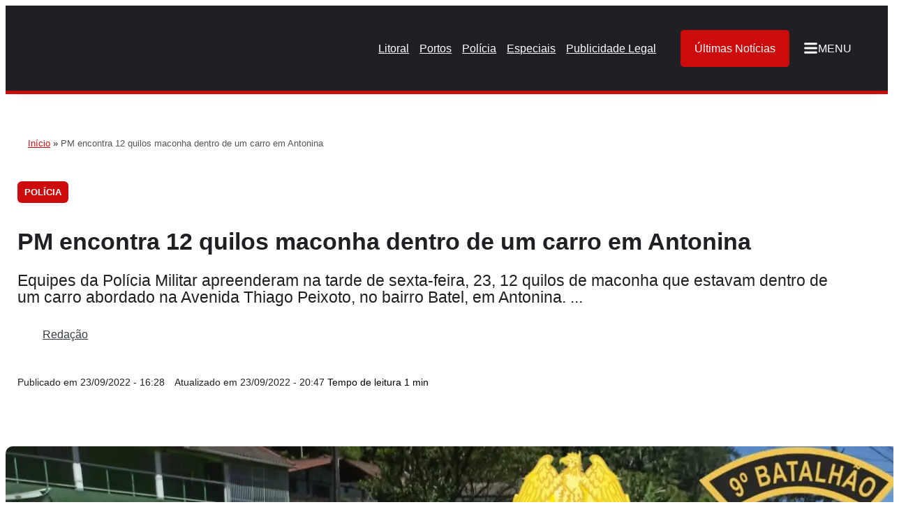

--- FILE ---
content_type: text/html; charset=UTF-8
request_url: https://folhadolitoral.com.br/editorias/policia/sistema-de-monitoramento-por-cameras-de-antonina-flagra-veiculo-que-transportava-12-quilos-maconha/
body_size: 54795
content:
<!DOCTYPE html>
<html lang="pt-BR" prefix="og: https://ogp.me/ns#">

<head><style>img.lazy{min-height:1px}</style><script src="https://folhadolitoral.com.br/wp-content/plugins/w3-total-cache/pub/js/lazyload.min.js"></script>
	<meta charset="UTF-8">

	<!-- WPP ADI FEED -->
	<script src="https://relatorios.prportais.com.br/storage/cdn-adi/news-tracker-min.js" type="pmdelayedscript" async data-perfmatters-type="text/javascript" data-cfasync="false" data-no-optimize="1" data-no-defer="1" data-no-minify="1"></script>

		<style>img:is([sizes="auto" i], [sizes^="auto," i]) { contain-intrinsic-size: 3000px 1500px }</style>
	<link rel="alternate" hreflang="pt" href="https://folhadolitoral.com.br/editorias/policia/sistema-de-monitoramento-por-cameras-de-antonina-flagra-veiculo-que-transportava-12-quilos-maconha/" />
<link rel="alternate" hreflang="ar" href="https://folhadolitoral.com.br/ar/editorias/policia/sistema-de-monitoramento-por-cameras-de-antonina-flagra-veiculo-que-transportava-12-quilos-maconha/" />
<link rel="alternate" hreflang="zh-CN" href="https://folhadolitoral.com.br/zh-CN/editorias/policia/sistema-de-monitoramento-por-cameras-de-antonina-flagra-veiculo-que-transportava-12-quilos-maconha/" />
<link rel="alternate" hreflang="nl" href="https://folhadolitoral.com.br/nl/editorias/policia/sistema-de-monitoramento-por-cameras-de-antonina-flagra-veiculo-que-transportava-12-quilos-maconha/" />
<link rel="alternate" hreflang="en" href="https://folhadolitoral.com.br/en/editorias/policia/sistema-de-monitoramento-por-cameras-de-antonina-flagra-veiculo-que-transportava-12-quilos-maconha/" />
<link rel="alternate" hreflang="fr" href="https://folhadolitoral.com.br/fr/editorias/policia/sistema-de-monitoramento-por-cameras-de-antonina-flagra-veiculo-que-transportava-12-quilos-maconha/" />
<link rel="alternate" hreflang="de" href="https://folhadolitoral.com.br/de/editorias/policia/sistema-de-monitoramento-por-cameras-de-antonina-flagra-veiculo-que-transportava-12-quilos-maconha/" />
<link rel="alternate" hreflang="it" href="https://folhadolitoral.com.br/it/editorias/policia/sistema-de-monitoramento-por-cameras-de-antonina-flagra-veiculo-que-transportava-12-quilos-maconha/" />
<link rel="alternate" hreflang="ru" href="https://folhadolitoral.com.br/ru/editorias/policia/sistema-de-monitoramento-por-cameras-de-antonina-flagra-veiculo-que-transportava-12-quilos-maconha/" />
<link rel="alternate" hreflang="es" href="https://folhadolitoral.com.br/es/editorias/policia/sistema-de-monitoramento-por-cameras-de-antonina-flagra-veiculo-que-transportava-12-quilos-maconha/" />
<meta name="viewport" content="width=device-width, initial-scale=1"><!-- Google tag (gtag.js) consent mode dataLayer added by Site Kit -->
<script id="google_gtagjs-js-consent-mode-data-layer" type="pmdelayedscript" data-cfasync="false" data-no-optimize="1" data-no-defer="1" data-no-minify="1">
window.dataLayer = window.dataLayer || [];function gtag(){dataLayer.push(arguments);}
gtag('consent', 'default', {"ad_personalization":"denied","ad_storage":"denied","ad_user_data":"denied","analytics_storage":"denied","functionality_storage":"denied","security_storage":"denied","personalization_storage":"denied","region":["AT","BE","BG","CH","CY","CZ","DE","DK","EE","ES","FI","FR","GB","GR","HR","HU","IE","IS","IT","LI","LT","LU","LV","MT","NL","NO","PL","PT","RO","SE","SI","SK"],"wait_for_update":500});
window._googlesitekitConsentCategoryMap = {"statistics":["analytics_storage"],"marketing":["ad_storage","ad_user_data","ad_personalization"],"functional":["functionality_storage","security_storage"],"preferences":["personalization_storage"]};
window._googlesitekitConsents = {"ad_personalization":"denied","ad_storage":"denied","ad_user_data":"denied","analytics_storage":"denied","functionality_storage":"denied","security_storage":"denied","personalization_storage":"denied","region":["AT","BE","BG","CH","CY","CZ","DE","DK","EE","ES","FI","FR","GB","GR","HR","HU","IE","IS","IT","LI","LT","LU","LV","MT","NL","NO","PL","PT","RO","SE","SI","SK"],"wait_for_update":500};
</script>
<!-- End Google tag (gtag.js) consent mode dataLayer added by Site Kit -->

<!-- Otimização dos mecanismos de pesquisa pelo Rank Math PRO - https://rankmath.com/ -->
<title>PM encontra 12 quilos maconha dentro de um carro em Antonina</title><link rel="preload" href="https://folhadolitoral.com.br/wp-content/uploads/2024/07/logo-folha-do-litoral-150x150.webp" as="image" imagesrcset="https://folhadolitoral.com.br/wp-content/uploads/2024/07/logo-folha-do-litoral-150x150.webp 150w, https://folhadolitoral.com.br/wp-content/uploads/2024/07/logo-folha-do-litoral-300x300.webp 300w, https://folhadolitoral.com.br/wp-content/uploads/2024/07/logo-folha-do-litoral.webp 400w" imagesizes="100vw" fetchpriority="high" /><link rel="preload" href="https://folhadolitoral.com.br/wp-content/uploads/2024/07/logo-folha-do-litoral-300x300_90x105.webp" as="image" fetchpriority="high" /><link rel="preload" href="https://folhadolitoral.com.br/wp-content/uploads/2022/06/avatar_user_49_1656449423.jpg" as="image" imagesrcset="https://folhadolitoral.com.br/wp-content/uploads/2022/06/avatar_user_49_1656449423.jpg 2x" fetchpriority="high" /><style id="perfmatters-used-css">:where(.wp-block-button__link){border-radius:9999px;box-shadow:none;padding:calc(.667em + 2px) calc(1.333em + 2px);text-decoration:none;}:root :where(.wp-block-button .wp-block-button__link.is-style-outline),:root :where(.wp-block-button.is-style-outline>.wp-block-button__link){border:2px solid;padding:.667em 1.333em;}:root :where(.wp-block-button .wp-block-button__link.is-style-outline:not(.has-text-color)),:root :where(.wp-block-button.is-style-outline>.wp-block-button__link:not(.has-text-color)){color:currentColor;}:root :where(.wp-block-button .wp-block-button__link.is-style-outline:not(.has-background)),:root :where(.wp-block-button.is-style-outline>.wp-block-button__link:not(.has-background)){background-color:initial;background-image:none;}.wp-block-buttons:not(.is-content-justification-space-between,.is-content-justification-right,.is-content-justification-left,.is-content-justification-center) .wp-block-button.aligncenter{margin-left:auto;margin-right:auto;width:100%;}:where(.wp-block-calendar table:not(.has-background) th){background:#ddd;}.wp-block-columns{align-items:normal !important;box-sizing:border-box;display:flex;flex-wrap:wrap !important;}@media (min-width:782px){.wp-block-columns{flex-wrap:nowrap !important;}}@media (max-width:781px){.wp-block-columns:not(.is-not-stacked-on-mobile)>.wp-block-column{flex-basis:100% !important;}}@media (min-width:782px){.wp-block-columns:not(.is-not-stacked-on-mobile)>.wp-block-column{flex-basis:0;flex-grow:1;}.wp-block-columns:not(.is-not-stacked-on-mobile)>.wp-block-column[style*=flex-basis]{flex-grow:0;}}:where(.wp-block-columns){margin-bottom:1.75em;}:where(.wp-block-columns.has-background){padding:1.25em 2.375em;}.wp-block-column{flex-grow:1;min-width:0;overflow-wrap:break-word;word-break:break-word;}:where(.wp-block-post-comments input[type=submit]){border:none;}:where(.wp-block-cover-image:not(.has-text-color)),:where(.wp-block-cover:not(.has-text-color)){color:#fff;}:where(.wp-block-cover-image.is-light:not(.has-text-color)),:where(.wp-block-cover.is-light:not(.has-text-color)){color:#000;}:root :where(.wp-block-cover h1:not(.has-text-color)),:root :where(.wp-block-cover h2:not(.has-text-color)),:root :where(.wp-block-cover h3:not(.has-text-color)),:root :where(.wp-block-cover h4:not(.has-text-color)),:root :where(.wp-block-cover h5:not(.has-text-color)),:root :where(.wp-block-cover h6:not(.has-text-color)),:root :where(.wp-block-cover p:not(.has-text-color)){color:inherit;}:where(.wp-block-file){margin-bottom:1.5em;}:where(.wp-block-file__button){border-radius:2em;display:inline-block;padding:.5em 1em;}:where(.wp-block-file__button):is(a):active,:where(.wp-block-file__button):is(a):focus,:where(.wp-block-file__button):is(a):hover,:where(.wp-block-file__button):is(a):visited{box-shadow:none;color:#fff;opacity:.85;text-decoration:none;}.wp-block-group{box-sizing:border-box;}:where(.wp-block-group.wp-block-group-is-layout-constrained){position:relative;}h1.has-background,h2.has-background,h3.has-background,h4.has-background,h5.has-background,h6.has-background{padding:1.25em 2.375em;}.wp-block-image img{box-sizing:border-box;height:auto;max-width:100%;vertical-align:bottom;}.wp-block-image[style*=border-radius] img,.wp-block-image[style*=border-radius]>a{border-radius:inherit;}.wp-block-image.alignfull img,.wp-block-image.alignwide img{height:auto;width:100%;}.wp-block-image .aligncenter,.wp-block-image .alignleft,.wp-block-image .alignright,.wp-block-image.aligncenter,.wp-block-image.alignleft,.wp-block-image.alignright{display:table;}.wp-block-image .alignleft{float:left;margin:.5em 1em .5em 0;}.wp-block-image :where(figcaption){margin-bottom:1em;margin-top:.5em;}.wp-block-image figure{margin:0;}@keyframes turn-on-visibility{0%{opacity:0;}to{opacity:1;}}@keyframes turn-off-visibility{0%{opacity:1;visibility:visible;}99%{opacity:0;visibility:visible;}to{opacity:0;visibility:hidden;}}@keyframes lightbox-zoom-in{0%{transform:translate(calc(( -100vw + var(--wp--lightbox-scrollbar-width) ) / 2 + var(--wp--lightbox-initial-left-position)),calc(-50vh + var(--wp--lightbox-initial-top-position))) scale(var(--wp--lightbox-scale));}to{transform:translate(-50%,-50%) scale(1);}}@keyframes lightbox-zoom-out{0%{transform:translate(-50%,-50%) scale(1);visibility:visible;}99%{visibility:visible;}to{transform:translate(calc(( -100vw + var(--wp--lightbox-scrollbar-width) ) / 2 + var(--wp--lightbox-initial-left-position)),calc(-50vh + var(--wp--lightbox-initial-top-position))) scale(var(--wp--lightbox-scale));visibility:hidden;}}:where(.wp-block-latest-comments:not([style*=line-height] .wp-block-latest-comments__comment)){line-height:1.1;}:where(.wp-block-latest-comments:not([style*=line-height] .wp-block-latest-comments__comment-excerpt p)){line-height:1.8;}:root :where(.wp-block-latest-posts.is-grid){padding:0;}:root :where(.wp-block-latest-posts.wp-block-latest-posts__list){padding-left:0;}ol,ul{box-sizing:border-box;}:root :where(ul.has-background,ol.has-background){padding:1.25em 2.375em;}.wp-block-navigation{position:relative;--navigation-layout-justification-setting:flex-start;--navigation-layout-direction:row;--navigation-layout-wrap:wrap;--navigation-layout-justify:flex-start;--navigation-layout-align:center;}.wp-block-navigation ul{margin-bottom:0;margin-left:0;margin-top:0;padding-left:0;}.wp-block-navigation ul,.wp-block-navigation ul li{list-style:none;padding:0;}.wp-block-navigation .wp-block-navigation-item{align-items:center;display:flex;position:relative;}.wp-block-navigation .wp-block-navigation-item__content{display:block;}.wp-block-navigation .wp-block-navigation-item__content.wp-block-navigation-item__content{color:inherit;}.wp-block-navigation :where(a),.wp-block-navigation :where(a:active),.wp-block-navigation :where(a:focus){text-decoration:none;}.wp-block-navigation.is-vertical{--navigation-layout-direction:column;--navigation-layout-justify:initial;--navigation-layout-align:flex-start;}.wp-block-navigation.no-wrap{--navigation-layout-wrap:nowrap;}.wp-block-navigation.items-justified-space-between{--navigation-layout-justification-setting:space-between;--navigation-layout-justify:space-between;}button.wp-block-navigation-item__content{background-color:initial;border:none;color:currentColor;font-family:inherit;font-size:inherit;font-style:inherit;font-weight:inherit;letter-spacing:inherit;line-height:inherit;text-align:left;text-transform:inherit;}.wp-block-navigation .wp-block-page-list,.wp-block-navigation__container,.wp-block-navigation__responsive-close,.wp-block-navigation__responsive-container,.wp-block-navigation__responsive-container-content,.wp-block-navigation__responsive-dialog{gap:inherit;}:where(.wp-block-navigation.has-background .wp-block-navigation-item a:not(.wp-element-button)),:where(.wp-block-navigation.has-background .wp-block-navigation-submenu a:not(.wp-element-button)){padding:.5em 1em;}:where(.wp-block-navigation .wp-block-navigation__submenu-container .wp-block-navigation-item a:not(.wp-element-button)),:where(.wp-block-navigation .wp-block-navigation__submenu-container .wp-block-navigation-submenu a:not(.wp-element-button)),:where(.wp-block-navigation .wp-block-navigation__submenu-container .wp-block-navigation-submenu button.wp-block-navigation-item__content),:where(.wp-block-navigation .wp-block-navigation__submenu-container .wp-block-pages-list__item button.wp-block-navigation-item__content){padding:.5em 1em;}.wp-block-navigation__container{align-items:var(--navigation-layout-align,initial);display:flex;flex-direction:var(--navigation-layout-direction,initial);flex-wrap:var(--navigation-layout-wrap,wrap);justify-content:var(--navigation-layout-justify,initial);list-style:none;margin:0;padding-left:0;}.wp-block-navigation__container:only-child,.wp-block-page-list:only-child{flex-grow:1;}@keyframes overlay-menu__fade-in-animation{0%{opacity:0;transform:translateY(.5em);}to{opacity:1;transform:translateY(0);}}.wp-block-navigation .wp-block-navigation-item__label{overflow-wrap:break-word;}.wp-block-navigation .wp-block-navigation-item__description{display:none;}.wp-block-navigation .wp-block-navigation-item{background-color:inherit;}:root :where(p.has-background){padding:1.25em 2.375em;}:where(p.has-text-color:not(.has-link-color)) a{color:inherit;}.wp-block-post-author{display:flex;flex-wrap:wrap;}.wp-block-post-author__avatar{margin-right:1em;}.wp-block-post-author__content{flex-basis:0;flex-grow:1;}.wp-block-post-author__name{margin:0;}:where(.wp-block-post-comments-form) input:not([type=submit]),:where(.wp-block-post-comments-form) textarea{border:1px solid #949494;font-family:inherit;font-size:1em;}:where(.wp-block-post-comments-form) input:where(:not([type=submit]):not([type=checkbox])),:where(.wp-block-post-comments-form) textarea{padding:calc(.667em + 2px);}:where(.wp-block-post-excerpt){margin-bottom:var(--wp--style--block-gap);margin-top:var(--wp--style--block-gap);}.wp-block-post-featured-image{margin-left:0;margin-right:0;}.wp-block-post-featured-image a{display:block;height:100%;}.wp-block-post-featured-image :where(img){box-sizing:border-box;height:auto;max-width:100%;vertical-align:bottom;width:100%;}.wp-block-post-featured-image.alignfull img,.wp-block-post-featured-image.alignwide img{width:100%;}.wp-block-post-featured-image{position:relative;}.wp-block-post-featured-image:where(.alignleft,.alignright){width:100%;}:where(.wp-block-preformatted.has-background){padding:1.25em 2.375em;}.wp-block-search__button{margin-left:10px;word-break:normal;}.wp-block-search__button svg{height:1.25em;min-height:24px;min-width:24px;width:1.25em;fill:currentColor;vertical-align:text-bottom;}:where(.wp-block-search__button){border:1px solid #ccc;padding:6px 10px;}.wp-block-search__inside-wrapper{display:flex;flex:auto;flex-wrap:nowrap;max-width:100%;}.wp-block-search__label{width:100%;}.wp-block-search__input{appearance:none;border:1px solid #949494;flex-grow:1;margin-left:0;margin-right:0;min-width:3rem;padding:8px;text-decoration:unset !important;}:where(.wp-block-search__input){font-family:inherit;font-size:inherit;font-style:inherit;font-weight:inherit;letter-spacing:inherit;line-height:inherit;text-transform:inherit;}:where(.wp-block-search__button-inside .wp-block-search__inside-wrapper){border:1px solid #949494;box-sizing:border-box;padding:4px;}:where(.wp-block-search__button-inside .wp-block-search__inside-wrapper) .wp-block-search__input{border:none;border-radius:0;padding:0 4px;}:where(.wp-block-search__button-inside .wp-block-search__inside-wrapper) .wp-block-search__input:focus{outline:none;}:where(.wp-block-search__button-inside .wp-block-search__inside-wrapper) :where(.wp-block-search__button){padding:4px 8px;}.wp-block-separator{border:none;border-top:2px solid;}:root :where(.wp-block-separator.is-style-dots){height:auto;line-height:1;text-align:center;}:root :where(.wp-block-separator.is-style-dots):before{color:currentColor;content:"···";font-family:serif;font-size:1.5em;letter-spacing:2em;padding-left:2em;}:root :where(.wp-block-site-logo.is-style-rounded){border-radius:9999px;}:root :where(.wp-block-site-title a){color:inherit;}.wp-block-social-links{background:none;box-sizing:border-box;margin-left:0;padding-left:0;padding-right:0;text-indent:0;}.wp-block-social-links .wp-social-link a,.wp-block-social-links .wp-social-link a:hover{border-bottom:0;box-shadow:none;text-decoration:none;}.wp-block-social-links .wp-social-link svg{height:1em;width:1em;}.wp-block-social-links .wp-social-link span:not(.screen-reader-text){font-size:.65em;margin-left:.5em;margin-right:.5em;}.wp-block-social-links,.wp-block-social-links.has-normal-icon-size{font-size:24px;}.wp-block-social-link{border-radius:9999px;display:block;height:auto;transition:transform .1s ease;}@media (prefers-reduced-motion:reduce){.wp-block-social-link{transition-delay:0s;transition-duration:0s;}}.wp-block-social-link a{align-items:center;display:flex;line-height:0;transition:transform .1s ease;}.wp-block-social-link:hover{transform:scale(1.1);}.wp-block-social-links .wp-block-social-link.wp-social-link{display:inline-block;margin:0;padding:0;}.wp-block-social-links .wp-block-social-link.wp-social-link .wp-block-social-link-anchor,.wp-block-social-links .wp-block-social-link.wp-social-link .wp-block-social-link-anchor svg,.wp-block-social-links .wp-block-social-link.wp-social-link .wp-block-social-link-anchor:active,.wp-block-social-links .wp-block-social-link.wp-social-link .wp-block-social-link-anchor:hover,.wp-block-social-links .wp-block-social-link.wp-social-link .wp-block-social-link-anchor:visited{color:currentColor;fill:currentColor;}:where(.wp-block-social-links:not(.is-style-logos-only)) .wp-social-link{background-color:#f0f0f0;color:#444;}:where(.wp-block-social-links:not(.is-style-logos-only)) .wp-social-link-facebook{background-color:#1778f2;color:#fff;}:where(.wp-block-social-links:not(.is-style-logos-only)) .wp-social-link-instagram{background-color:#f00075;color:#fff;}:where(.wp-block-social-links:not(.is-style-logos-only)) .wp-social-link-linkedin{background-color:#0d66c2;color:#fff;}:where(.wp-block-social-links:not(.is-style-logos-only)) .wp-social-link-youtube{background-color:red;color:#fff;}:where(.wp-block-social-links.is-style-logos-only) .wp-social-link{background:none;}:where(.wp-block-social-links.is-style-logos-only) .wp-social-link svg{height:1.25em;width:1.25em;}:where(.wp-block-social-links.is-style-logos-only) .wp-social-link-facebook{color:#1778f2;}:where(.wp-block-social-links.is-style-logos-only) .wp-social-link-instagram{color:#f00075;}:where(.wp-block-social-links.is-style-logos-only) .wp-social-link-linkedin{color:#0d66c2;}:where(.wp-block-social-links.is-style-logos-only) .wp-social-link-youtube{color:red;}:root :where(.wp-block-social-links .wp-social-link a){padding:.25em;}:root :where(.wp-block-social-links.is-style-logos-only .wp-social-link a){padding:0;}:root :where(.wp-block-social-links.is-style-pill-shape .wp-social-link a){padding-left:.66667em;padding-right:.66667em;}.wp-block-spacer{clear:both;}:root :where(.wp-block-tag-cloud.is-style-outline){display:flex;flex-wrap:wrap;gap:1ch;}:root :where(.wp-block-tag-cloud.is-style-outline a){border:1px solid;font-size:unset !important;margin-right:0;padding:1ch 2ch;text-decoration:none !important;}:where(.wp-block-term-description){margin-bottom:var(--wp--style--block-gap);margin-top:var(--wp--style--block-gap);}:where(pre.wp-block-verse){font-family:inherit;}.wp-element-button{cursor:pointer;}:root{--wp--preset--font-size--normal:16px;--wp--preset--font-size--huge:42px;}.items-justified-left{justify-content:flex-start;}.items-justified-space-between{justify-content:space-between;}.screen-reader-text{border:0;clip:rect(1px,1px,1px,1px);clip-path:inset(50%);height:1px;margin:-1px;overflow:hidden;padding:0;position:absolute;width:1px;word-wrap:normal !important;}.screen-reader-text:focus{background-color:#ddd;clip:auto !important;clip-path:none;color:#444;display:block;font-size:1em;height:auto;left:5px;line-height:normal;padding:15px 23px 14px;text-decoration:none;top:5px;width:auto;z-index:100000;}html :where(.has-border-color){border-style:solid;}html :where([style*=border-top-color]){border-top-style:solid;}html :where([style*=border-right-color]){border-right-style:solid;}html :where([style*=border-bottom-color]){border-bottom-style:solid;}html :where([style*=border-left-color]){border-left-style:solid;}html :where([style*=border-width]){border-style:solid;}html :where([style*=border-top-width]){border-top-style:solid;}html :where([style*=border-right-width]){border-right-style:solid;}html :where([style*=border-bottom-width]){border-bottom-style:solid;}html :where([style*=border-left-width]){border-left-style:solid;}html :where(img[class*=wp-image-]){height:auto;max-width:100%;}:where(figure){margin:0 0 1em;}html :where(.is-position-sticky){--wp-admin--admin-bar--position-offset:var(--wp-admin--admin-bar--height,0px);}@media screen and (max-width:600px){html :where(.is-position-sticky){--wp-admin--admin-bar--position-offset:0px;}}:root{--wp-admin-theme-color:#3858e9;--wp-admin-theme-color--rgb:56,88,233;--wp-admin-theme-color-darker-10:#2145e6;--wp-admin-theme-color-darker-10--rgb:33,69,230;--wp-admin-theme-color-darker-20:#183ad6;--wp-admin-theme-color-darker-20--rgb:24,58,214;--wp-admin-border-width-focus:2px;}@media (min-resolution:192dpi){:root{--wp-admin-border-width-focus:1.5px;}}@keyframes components-animate__appear-animation{0%{transform:translateY(-2em) scaleY(0) scaleX(0);}to{transform:translateY(0) scaleY(1) scaleX(1);}}@keyframes components-animate__slide-in-animation{to{transform:translateX(0);}}@keyframes components-animate__loading{0%{opacity:.5;}50%{opacity:1;}to{opacity:.5;}}.components-autocomplete__result.components-button.is-selected,.components-autocomplete__result.components-button:not(:disabled,[aria-disabled=true]):active{background:var(--wp-components-color-accent,var(--wp-admin-theme-color,#3858e9));color:#fff;}.components-button.is-secondary:hover:not(:disabled,[aria-disabled=true]){box-shadow:inset 0 0 0 1px var(--wp-components-color-accent-darker-10,var(--wp-admin-theme-color-darker-10,#2145e6));}.components-button.is-tertiary:hover:not(:disabled,[aria-disabled=true]){background:rgba(var(--wp-admin-theme-color--rgb),.04);}.components-button.is-tertiary:active:not(:disabled,[aria-disabled=true]){background:rgba(var(--wp-admin-theme-color--rgb),.08);}.components-button:not(:disabled,[aria-disabled=true]):active{color:var(--wp-components-color-foreground,#1e1e1e);}@keyframes components-button__busy-animation{0%{background-position:200px 0;}}[role=region]{position:relative;}@keyframes components-modal__appear-animation{0%{transform:translateY(32px);}to{transform:translateY(0);}}@keyframes components-resizable-box__top-bottom-animation{0%{opacity:0;transform:scaleX(0);}to{opacity:1;transform:scaleX(1);}}@keyframes components-resizable-box__left-right-animation{0%{opacity:0;transform:scaleY(0);}to{opacity:1;transform:scaleY(1);}}@keyframes components-button__appear-animation{0%{transform:scaleY(0);}to{transform:scaleY(1);}}:root{--wp-admin-theme-color:#007cba;--wp-admin-theme-color--rgb:0,124,186;--wp-admin-theme-color-darker-10:#006ba1;--wp-admin-theme-color-darker-10--rgb:0,107,161;--wp-admin-theme-color-darker-20:#005a87;--wp-admin-theme-color-darker-20--rgb:0,90,135;--wp-admin-border-width-focus:2px;--wp-block-synced-color:#7a00df;--wp-block-synced-color--rgb:122,0,223;--wp-bound-block-color:var(--wp-block-synced-color);}@media (min-resolution:192dpi){:root{--wp-admin-border-width-focus:1.5px;}}:root{--wp-admin-theme-color:#007cba;--wp-admin-theme-color--rgb:0,124,186;--wp-admin-theme-color-darker-10:#006ba1;--wp-admin-theme-color-darker-10--rgb:0,107,161;--wp-admin-theme-color-darker-20:#005a87;--wp-admin-theme-color-darker-20--rgb:0,90,135;--wp-admin-border-width-focus:2px;--wp-block-synced-color:#7a00df;--wp-block-synced-color--rgb:122,0,223;--wp-bound-block-color:var(--wp-block-synced-color);}@media (min-resolution:192dpi){:root{--wp-admin-border-width-focus:1.5px;}}@keyframes hide-during-dragging{to{position:fixed;transform:translate(9999px,9999px);}}.items-justified-left{justify-content:flex-start;}.items-justified-space-between{justify-content:space-between;}@keyframes loadingpulse{0%{opacity:1;}50%{opacity:0;}to{opacity:1;}}:root{--wp-admin-theme-color:#007cba;--wp-admin-theme-color--rgb:0,124,186;--wp-admin-theme-color-darker-10:#006ba1;--wp-admin-theme-color-darker-10--rgb:0,107,161;--wp-admin-theme-color-darker-20:#005a87;--wp-admin-theme-color-darker-20--rgb:0,90,135;--wp-admin-border-width-focus:2px;--wp-block-synced-color:#7a00df;--wp-block-synced-color--rgb:122,0,223;--wp-bound-block-color:var(--wp-block-synced-color);}@media (min-resolution:192dpi){:root{--wp-admin-border-width-focus:1.5px;}}:root{--wp-admin-theme-color:#007cba;--wp-admin-theme-color--rgb:0,124,186;--wp-admin-theme-color-darker-10:#006ba1;--wp-admin-theme-color-darker-10--rgb:0,107,161;--wp-admin-theme-color-darker-20:#005a87;--wp-admin-theme-color-darker-20--rgb:0,90,135;--wp-admin-border-width-focus:2px;--wp-block-synced-color:#7a00df;--wp-block-synced-color--rgb:122,0,223;--wp-bound-block-color:var(--wp-block-synced-color);}@media (min-resolution:192dpi){:root{--wp-admin-border-width-focus:1.5px;}}:root{--wp-admin-theme-color:#007cba;--wp-admin-theme-color--rgb:0,124,186;--wp-admin-theme-color-darker-10:#006ba1;--wp-admin-theme-color-darker-10--rgb:0,107,161;--wp-admin-theme-color-darker-20:#005a87;--wp-admin-theme-color-darker-20--rgb:0,90,135;--wp-admin-border-width-focus:2px;--wp-block-synced-color:#7a00df;--wp-block-synced-color--rgb:122,0,223;--wp-bound-block-color:var(--wp-block-synced-color);}@media (min-resolution:192dpi){:root{--wp-admin-border-width-focus:1.5px;}}@keyframes editor-post-publish-panel__slide-in-animation{to{transform:translateX(0);}}.wp-block-senff-sticky-block{padding-top:1px;padding-bottom:1px;margin-top:-1px;margin-bottom:-1px;}#cookie-law-info-bar{font-size:15px;margin:0 auto;padding:12px 10px;position:absolute;text-align:center;box-sizing:border-box;width:100%;z-index:9999;display:none;left:0px;font-weight:300;box-shadow:0 -1px 10px 0 rgba(172,171,171,.3);}#cookie-law-info-again{font-size:10pt;margin:0;padding:5px 10px;text-align:center;z-index:9999;cursor:pointer;box-shadow:#161616 2px 2px 5px 2px;}#cookie-law-info-bar span{vertical-align:middle;}.cli-plugin-button,.cli-plugin-button:visited{display:inline-block;padding:9px 12px;color:#fff;text-decoration:none;text-decoration:none;position:relative;cursor:pointer;margin-left:5px;}.cli-plugin-button:hover{background-color:#111;color:#fff;text-decoration:none;}.cli-plugin-button,.cli-plugin-button:visited,.medium.cli-plugin-button,.medium.cli-plugin-button:visited{font-size:13px;font-weight:400;line-height:1;}.cli-plugin-button{margin-top:5px;}.cli-bar-popup{-moz-background-clip:padding;-webkit-background-clip:padding;background-clip:padding-box;-webkit-border-radius:30px;-moz-border-radius:30px;border-radius:30px;padding:20px;}.cli-container-fluid{padding-right:15px;padding-left:15px;margin-right:auto;margin-left:auto;}.cli-row{display:-ms-flexbox;display:flex;-ms-flex-wrap:wrap;flex-wrap:wrap;margin-right:-15px;margin-left:-15px;}.cli-align-items-stretch{-ms-flex-align:stretch !important;align-items:stretch !important;}.cli-px-0{padding-left:0;padding-right:0;}.cli-btn{cursor:pointer;font-size:14px;display:inline-block;font-weight:400;text-align:center;white-space:nowrap;vertical-align:middle;-webkit-user-select:none;-moz-user-select:none;-ms-user-select:none;user-select:none;border:1px solid transparent;padding:.5rem 1.25rem;line-height:1;border-radius:.25rem;transition:all .15s ease-in-out;}.cli-btn:hover{opacity:.8;}.cli-btn:focus{outline:0;}.cli-modal.cli-fade .cli-modal-dialog{transition:-webkit-transform .3s ease-out;transition:transform .3s ease-out;transition:transform .3s ease-out,-webkit-transform .3s ease-out;-webkit-transform:translate(0,-25%);transform:translate(0,-25%);}.cli-modal-backdrop{position:fixed;top:0;right:0;bottom:0;left:0;z-index:1040;background-color:#000;display:none;}.cli-modal-backdrop.cli-fade{opacity:0;}.cli-modal a{text-decoration:none;}.cli-modal .cli-modal-dialog{position:relative;width:auto;margin:.5rem;pointer-events:none;font-family:-apple-system,BlinkMacSystemFont,"Segoe UI",Roboto,"Helvetica Neue",Arial,sans-serif,"Apple Color Emoji","Segoe UI Emoji","Segoe UI Symbol";font-size:1rem;font-weight:400;line-height:1.5;color:#212529;text-align:left;display:-ms-flexbox;display:flex;-ms-flex-align:center;align-items:center;min-height:calc(100% - ( .5rem * 2 ));}@media (min-width: 576px){.cli-modal .cli-modal-dialog{max-width:500px;margin:1.75rem auto;min-height:calc(100% - ( 1.75rem * 2 ));}}@media (min-width: 992px){.cli-modal .cli-modal-dialog{max-width:900px;}}.cli-modal-content{position:relative;display:-ms-flexbox;display:flex;-ms-flex-direction:column;flex-direction:column;width:100%;pointer-events:auto;background-color:#fff;background-clip:padding-box;border-radius:.3rem;outline:0;}.cli-modal .cli-modal-close{position:absolute;right:10px;top:10px;z-index:1;padding:0;background-color:transparent !important;border:0;-webkit-appearance:none;font-size:1.5rem;font-weight:700;line-height:1;color:#000;text-shadow:0 1px 0 #fff;}.cli-modal .cli-modal-close:focus{outline:0;}.cli-switch{display:inline-block;position:relative;min-height:1px;padding-left:70px;font-size:14px;}.cli-switch input[type="checkbox"]{display:none;}.cli-switch .cli-slider{background-color:#e3e1e8;height:24px;width:50px;bottom:0;cursor:pointer;left:0;position:absolute;right:0;top:0;transition:.4s;}.cli-switch .cli-slider:before{background-color:#fff;bottom:2px;content:"";height:20px;left:2px;position:absolute;transition:.4s;width:20px;}.cli-switch input:checked + .cli-slider{background-color:#00acad;}.cli-switch input:checked + .cli-slider:before{transform:translateX(26px);}.cli-switch .cli-slider{border-radius:34px;}.cli-switch .cli-slider:before{border-radius:50%;}.cli-tab-content{background:#fff;}.cli-fade{transition:opacity .15s linear;}.cli-nav-pills,.cli-tab-content{width:100%;padding:30px;}@media (max-width: 767px){.cli-nav-pills,.cli-tab-content{padding:30px 10px;}}.cli-tab-content p{color:#343438;font-size:14px;margin-top:0;}.cli-tab-content h4{font-size:20px;margin-bottom:1.5rem;margin-top:0;font-family:inherit;font-weight:500;line-height:1.2;color:inherit;}.cli-container-fluid{padding-right:15px;padding-left:15px;margin-right:auto;margin-left:auto;}.cli-row{display:-ms-flexbox;display:flex;-ms-flex-wrap:wrap;flex-wrap:wrap;margin-right:-15px;margin-left:-15px;}.cli-align-items-stretch{-ms-flex-align:stretch !important;align-items:stretch !important;}.cli-px-0{padding-left:0;padding-right:0;}.cli-btn{cursor:pointer;font-size:14px;display:inline-block;font-weight:400;text-align:center;white-space:nowrap;vertical-align:middle;-webkit-user-select:none;-moz-user-select:none;-ms-user-select:none;user-select:none;border:1px solid transparent;padding:.5rem 1.25rem;line-height:1;border-radius:.25rem;transition:all .15s ease-in-out;}.cli-btn:hover{opacity:.8;}.cli-btn:focus{outline:0;}.cli-modal.cli-fade .cli-modal-dialog{transition:-webkit-transform .3s ease-out;transition:transform .3s ease-out;transition:transform .3s ease-out,-webkit-transform .3s ease-out;-webkit-transform:translate(0,-25%);transform:translate(0,-25%);}.cli-modal-backdrop{position:fixed;top:0;right:0;bottom:0;left:0;z-index:1040;background-color:#000;-webkit-transform:scale(0);transform:scale(0);transition:opacity ease-in-out .5s;}.cli-modal-backdrop.cli-fade{opacity:0;}.cli-modal{position:fixed;top:0;right:0;bottom:0;left:0;z-index:99999;transform:scale(0);overflow:hidden;outline:0;display:none;}.cli-modal a{text-decoration:none;}.cli-modal .cli-modal-dialog{position:relative;width:auto;margin:.5rem;pointer-events:none;font-family:inherit;font-size:1rem;font-weight:400;line-height:1.5;color:#212529;text-align:left;display:-ms-flexbox;display:flex;-ms-flex-align:center;align-items:center;min-height:calc(100% - ( .5rem * 2 ));}@media (min-width: 576px){.cli-modal .cli-modal-dialog{max-width:500px;margin:1.75rem auto;min-height:calc(100% - ( 1.75rem * 2 ));}}.cli-modal-content{position:relative;display:-ms-flexbox;display:flex;-ms-flex-direction:column;flex-direction:column;width:100%;pointer-events:auto;background-color:#fff;background-clip:padding-box;border-radius:.2rem;box-sizing:border-box;outline:0;}.cli-modal .cli-modal-close:focus{outline:0;}.cli-switch{display:inline-block;position:relative;min-height:1px;padding-left:38px;font-size:14px;}.cli-switch input[type="checkbox"]{display:none;}.cli-switch .cli-slider{background-color:#e3e1e8;height:20px;width:38px;bottom:0;cursor:pointer;left:0;position:absolute;right:0;top:0;transition:.4s;}.cli-switch .cli-slider:before{background-color:#fff;bottom:2px;content:"";height:15px;left:3px;position:absolute;transition:.4s;width:15px;}.cli-switch input:checked + .cli-slider{background-color:#61a229;}.cli-switch input:checked + .cli-slider:before{transform:translateX(18px);}.cli-switch .cli-slider{border-radius:34px;font-size:0;}.cli-switch .cli-slider:before{border-radius:50%;}.cli-tab-content{background:#fff;}.cli-nav-pills,.cli-tab-content{width:100%;padding:5px 30px 5px 5px;box-sizing:border-box;}@media (max-width: 767px){.cli-nav-pills,.cli-tab-content{padding:30px 10px;}}.cli-tab-content p{color:#343438;font-size:14px;margin-top:0;}.cli-tab-content h4{font-size:20px;margin-bottom:1.5rem;margin-top:0;font-family:inherit;font-weight:500;line-height:1.2;color:inherit;}#cookie-law-info-bar .cli-nav-pills,#cookie-law-info-bar .cli-tab-content,#cookie-law-info-bar .cli-nav-pills .cli-show>.cli-nav-link,#cookie-law-info-bar a.cli-nav-link.cli-active{background:transparent;}#cookie-law-info-bar .cli-nav-pills .cli-nav-link.cli-active,#cookie-law-info-bar  .cli-nav-link,#cookie-law-info-bar .cli-tab-container p,#cookie-law-info-bar span.cli-necessary-caption,#cookie-law-info-bar .cli-switch .cli-slider:after{color:inherit;}#cookie-law-info-bar .cli-tab-header a:before{border-right:1px solid currentColor;border-bottom:1px solid currentColor;}#cookie-law-info-bar .cli-row{margin-top:20px;}#cookie-law-info-bar .cli-tab-content h4{margin-bottom:.5rem;}#cookie-law-info-bar .cli-tab-container{display:none;text-align:left;}.cli-tab-footer .cli-btn{background-color:#00acad;padding:10px 15px;text-decoration:none;}.cli-tab-footer .wt-cli-privacy-accept-btn{background-color:#61a229;color:#fff;border-radius:0;}.cli-tab-footer{width:100%;text-align:right;padding:20px 0;}.cli-col-12{width:100%;}.cli-tab-header{display:flex;justify-content:space-between;}.cli-tab-header a:before{width:10px;height:2px;left:0;top:calc(50% - 1px);}.cli-tab-header a:after{width:2px;height:10px;left:4px;top:calc(50% - 5px);-webkit-transform:none;transform:none;}.cli-tab-header a:before{width:7px;height:7px;border-right:1px solid #4a6e78;border-bottom:1px solid #4a6e78;content:" ";transform:rotate(-45deg);-webkit-transition:all .2s ease-in-out;-moz-transition:all .2s ease-in-out;transition:all .2s ease-in-out;margin-right:10px;}.cli-tab-header a.cli-nav-link{position:relative;display:flex;align-items:center;font-size:14px;color:#000;text-transform:capitalize;}.cli-tab-header{border-radius:5px;padding:12px 15px;cursor:pointer;transition:background-color .2s ease-out .3s,color .2s ease-out 0s;background-color:#f2f2f2;}.cli-modal .cli-modal-close{position:absolute;right:0;top:0;z-index:1;-webkit-appearance:none;width:40px;height:40px;padding:0;padding:10px;border-radius:50%;background:transparent;border:none;min-width:40px;}.cli-tab-container h4,.cli-tab-container h1{font-family:inherit;font-size:16px;margin-bottom:15px;margin:10px 0;}#cliSettingsPopup .cli-tab-section-container{padding-top:12px;}.cli-tab-container p,.cli-privacy-content-text{font-size:14px;line-height:1.4;margin-top:0;padding:0;color:#000;}.cli-tab-content{display:none;}.cli-tab-section .cli-tab-content{padding:10px 20px 5px 20px;}.cli-tab-section{margin-top:5px;}@media (min-width: 992px){.cli-modal .cli-modal-dialog{max-width:645px;}}.cli-switch .cli-slider:after{content:attr(data-cli-disable);position:absolute;right:50px;color:#000;font-size:12px;text-align:right;min-width:80px;}.cli-switch input:checked + .cli-slider:after{content:attr(data-cli-enable);}.cli-privacy-overview:not(.cli-collapsed) .cli-privacy-content{max-height:60px;transition:max-height .15s ease-out;overflow:hidden;}a.cli-privacy-readmore{font-size:12px;margin-top:12px;display:inline-block;padding-bottom:0;cursor:pointer;color:#000;text-decoration:underline;}.cli-modal-footer{position:relative;}a.cli-privacy-readmore:before{content:attr(data-readmore-text);}.cli-privacy-content p{margin-bottom:0;}.cli-modal-close svg{fill:#000;}span.cli-necessary-caption{color:#000;font-size:12px;}#cookie-law-info-bar .cli-privacy-overview{display:none;}.cli-tab-container .cli-row{max-height:500px;overflow-y:auto;}@keyframes blowUpContent{0%{transform:scale(1);opacity:1;}99.9%{transform:scale(2);opacity:0;}100%{transform:scale(0);}}@keyframes blowUpContentTwo{0%{transform:scale(2);opacity:0;}100%{transform:scale(1);opacity:1;}}@keyframes blowUpModal{0%{transform:scale(0);}100%{transform:scale(1);}}@keyframes blowUpModalTwo{0%{transform:scale(1);opacity:1;}50%{transform:scale(.5);opacity:0;}100%{transform:scale(0);opacity:0;}}.cli-tab-section .cookielawinfo-row-cat-table td,.cli-tab-section .cookielawinfo-row-cat-table th{font-size:12px;}.wt-cli-sr-only{display:none;font-size:16px;}.cli-bar-container{float:none;margin:0 auto;display:-webkit-box;display:-moz-box;display:-ms-flexbox;display:-webkit-flex;display:flex;justify-content:space-between;-webkit-box-align:center;-moz-box-align:center;-ms-flex-align:center;-webkit-align-items:center;align-items:center;}.cli-bar-btn_container{margin-left:20px;display:-webkit-box;display:-moz-box;display:-ms-flexbox;display:-webkit-flex;display:flex;-webkit-box-align:center;-moz-box-align:center;-ms-flex-align:center;-webkit-align-items:center;align-items:center;flex-wrap:nowrap;}.cli-style-v2 a{cursor:pointer;}.cli-bar-btn_container a{white-space:nowrap;}.cli-style-v2{font-size:11pt;line-height:18px;font-weight:normal;}#cookie-law-info-bar[data-cli-type="widget"] .cli-bar-container,#cookie-law-info-bar[data-cli-type="popup"] .cli-bar-container{display:block;}.cli-style-v2 .cli-bar-message{width:70%;text-align:left;}#cookie-law-info-bar[data-cli-type="widget"] .cli-bar-message,#cookie-law-info-bar[data-cli-type="popup"] .cli-bar-message{width:100%;}#cookie-law-info-bar[data-cli-type="widget"] .cli-style-v2 .cli-bar-btn_container{margin-top:8px;margin-left:0px;flex-wrap:wrap;}#cookie-law-info-bar[data-cli-type="popup"] .cli-style-v2 .cli-bar-btn_container{margin-top:8px;margin-left:0px;}.cli-style-v2 .cli-bar-btn_container .cli_action_button,.cli-style-v2 .cli-bar-btn_container .cli-plugin-main-link,.cli-style-v2 .cli-bar-btn_container .cli_settings_button{margin-left:5px;}#cookie-law-info-bar[data-cli-style="cli-style-v2"]{padding:14px 25px;}#cookie-law-info-bar[data-cli-style="cli-style-v2"][data-cli-type="widget"]{padding:32px 30px;}#cookie-law-info-bar[data-cli-style="cli-style-v2"][data-cli-type="popup"]{padding:32px 45px;}.cli-style-v2 .cli-plugin-main-link:not(.cli-plugin-button),.cli-style-v2 .cli_settings_button:not(.cli-plugin-button),.cli-style-v2 .cli_action_button:not(.cli-plugin-button){text-decoration:underline;}.cli-style-v2 .cli-bar-btn_container .cli-plugin-button{margin-top:5px;margin-bottom:5px;}.wt-cli-necessary-checkbox{display:none !important;}@media (max-width: 985px){.cli-style-v2 .cli-bar-message{width:100%;}.cli-style-v2.cli-bar-container{justify-content:left;flex-wrap:wrap;}.cli-style-v2 .cli-bar-btn_container{margin-left:0px;margin-top:10px;}#cookie-law-info-bar[data-cli-style="cli-style-v2"],#cookie-law-info-bar[data-cli-style="cli-style-v2"][data-cli-type="widget"],#cookie-law-info-bar[data-cli-style="cli-style-v2"][data-cli-type="popup"]{padding:25px 25px;}}.wt-cli-privacy-overview-actions{padding-bottom:0;}@media only screen and (max-width: 479px) and (min-width: 320px){.cli-style-v2 .cli-bar-btn_container{flex-wrap:wrap;}}.wt-cli-cookie-description{font-size:14px;line-height:1.4;margin-top:0;padding:0;color:#000;}@font-face{font-family:elementskit;src:url("https://folhadolitoral.com.br/wp-content/plugins/elementskit-lite/modules/elementskit-icon-pack/assets/css/../fonts/elementskit.woff?y24e1e") format("woff");font-weight:400;font-style:normal;font-display:swap;}div.heateor_sss_sharing_ul a:link,div.heateor_sss_sharing_ul a:focus{text-decoration:none;background:transparent !important;}.heateor_sss_login_container img,.heateor_sss_sharing_container img{cursor:pointer;margin:2px;border:none;}.heateor_sss_share_count,.heateor_sss_vertical_sharing{-webkit-box-sizing:content-box !important;-moz-box-sizing:content-box !important;}div.heateor_sss_follow_ul,div.heateor_sss_sharing_ul{padding-left:0 !important;margin:1px 0 !important;}div.heateor_sss_follow_ul a:before,div.heateor_sss_sharing_ul a:before{content:none !important;}.heateor_sss_vertical_sharing{background:0 0;-webkit-box-shadow:0 1px 4px 1px rgba(0,0,0,.1);box-shadow:0 1px 4px 1px rgba(0,0,0,.1);position:fixed;overflow:visible;z-index:10000000;display:block;padding:10px;border-radius:4px;opacity:1;box-sizing:content-box !important;}.heateor_sss_sharing_container a{padding:0 !important;box-shadow:none !important;border:none !important;}.heateorSssClear{clear:both;}div.heateor_sss_bottom_sharing{margin-bottom:0;}div.heateor_sss_sharing_container a:before,div.heateor_sss_follow_icons_container a:before{content:none;}div.heateor_sss_follow_icons_container svg,div.heateor_sss_sharing_container svg{width:100%;height:100%;}.bsf-rt-display-label:after{content:attr(prefix);}.bsf-rt-display-time:after{content:attr(reading_time);}.bsf-rt-display-postfix:after{content:attr(postfix);}.bsf-rt-display-label:after{content:attr(prefix);}.bsf-rt-display-time:after{content:attr(reading_time);}.bsf-rt-display-postfix:after{content:attr(postfix);}.bsf-rt-display-label:after{content:attr(prefix);}.bsf-rt-display-time:after{content:attr(reading_time);}.bsf-rt-display-postfix:after{content:attr(postfix);}.bsf-rt-display-label:after{content:attr(prefix);}.bsf-rt-display-time:after{content:attr(reading_time);}.bsf-rt-display-postfix:after{content:attr(postfix);}.bsf-rt-display-label:after{content:attr(prefix);}.bsf-rt-display-time:after{content:attr(reading_time);}.bsf-rt-display-postfix:after{content:attr(postfix);}.bsf-rt-display-label:after{content:attr(prefix);}.bsf-rt-display-time:after{content:attr(reading_time);}.bsf-rt-display-postfix:after{content:attr(postfix);}.bsf-rt-display-label:after{content:attr(prefix);}.bsf-rt-display-time:after{content:attr(reading_time);}.bsf-rt-display-postfix:after{content:attr(postfix);}.bsf-rt-display-label:after{content:attr(prefix);}.bsf-rt-display-time:after{content:attr(reading_time);}.bsf-rt-display-postfix:after{content:attr(postfix);}.bsf-rt-display-label:after{content:attr(prefix);}.bsf-rt-display-time:after{content:attr(reading_time);}.bsf-rt-display-postfix:after{content:attr(postfix);}.bsf-rt-display-label:after{content:attr(prefix);}.bsf-rt-display-time:after{content:attr(reading_time);}.bsf-rt-display-postfix:after{content:attr(postfix);}.bsf-rt-display-label:after{content:attr(prefix);}.bsf-rt-display-time:after{content:attr(reading_time);}.bsf-rt-display-postfix:after{content:attr(postfix);}.bsf-rt-display-label:after{content:attr(prefix);}.bsf-rt-display-time:after{content:attr(reading_time);}.bsf-rt-display-postfix:after{content:attr(postfix);}:focus{outline:0;}button::-moz-focus-inner{padding:0;border:0;}@-webkit-keyframes xs-zoomIn{from{opacity:0;-webkit-transform:scale3d(.3,.3,.3);transform:scale3d(.3,.3,.3);}50%{opacity:1;}}@keyframes xs-zoomIn{from{opacity:0;-webkit-transform:scale3d(.3,.3,.3);transform:scale3d(.3,.3,.3);}50%{opacity:1;}}@keyframes dtb-spinner{100%{-webkit-transform:rotate(360deg);transform:rotate(360deg);}}@-webkit-keyframes dtb-spinner{100%{-webkit-transform:rotate(360deg);transform:rotate(360deg);}}.ekit-wid-con .dialog-type-lightbox .dialog-widget-content{width:100%;}.ekit-wid-con .tab-pane.animated{-webkit-animation-duration:1.5s;animation-duration:1.5s;}.elementor-widget-elementskit-team.animated{-webkit-animation-fill-mode:none;animation-fill-mode:none;}@-webkit-keyframes bounceAnim{0%,100%,20%,50%,80%{-webkit-transform:translateY(0);transform:translateY(0);}40%{-webkit-transform:translateY(-16px);transform:translateY(-16px);}60%{-webkit-transform:translateY(-8px);transform:translateY(-8px);}}@keyframes bounceAnim{0%,100%,20%,50%,80%{-webkit-transform:translateY(0);transform:translateY(0);}40%{-webkit-transform:translateY(-16px);transform:translateY(-16px);}60%{-webkit-transform:translateY(-8px);transform:translateY(-8px);}}@-webkit-keyframes menu-animation{0%{opacity:0;-webkit-transform:scale(.04) translateY(300%);transform:scale(.04) translateY(300%);}40%{-webkit-transform:scale(.04) translateY(0);transform:scale(.04) translateY(0);-webkit-transition:ease-out;transition:ease-out;}40%{-webkit-transform:scale(.04) translateY(0);transform:scale(.04) translateY(0);}60%{opacity:1;-webkit-transform:scale(.02) translateY(0);transform:scale(.02) translateY(0);}61%{opacity:1;-webkit-transform:scale(.04) translateY(0);transform:scale(.04) translateY(0);}99.9%{opacity:1;height:0;padding-bottom:100%;border-radius:100%;}100%{opacity:1;-webkit-transform:scale(2) translateY(0);transform:scale(2) translateY(0);height:100%;padding-bottom:0;border-radius:0;}}@keyframes menu-animation{0%{opacity:0;-webkit-transform:scale(.04) translateY(300%);transform:scale(.04) translateY(300%);}40%{-webkit-transform:scale(.04) translateY(0);transform:scale(.04) translateY(0);-webkit-transition:ease-out;transition:ease-out;}40%{-webkit-transform:scale(.04) translateY(0);transform:scale(.04) translateY(0);}60%{opacity:1;-webkit-transform:scale(.02) translateY(0);transform:scale(.02) translateY(0);}61%{opacity:1;-webkit-transform:scale(.04) translateY(0);transform:scale(.04) translateY(0);}99.9%{opacity:1;height:0;padding-bottom:100%;border-radius:100%;}100%{opacity:1;-webkit-transform:scale(2) translateY(0);transform:scale(2) translateY(0);height:100%;padding-bottom:0;border-radius:0;}}@-webkit-keyframes show-fadein{0%{opacity:0;}100%{opacity:1;}}@keyframes show-fadein{0%{opacity:0;}100%{opacity:1;}}@-webkit-keyframes hide-fadeout{0%{opacity:1;}100%{opacity:0;}}@keyframes hide-fadeout{0%{opacity:1;}100%{opacity:0;}}@-webkit-keyframes show-animation{0%{-webkit-transform:translateY(20px);transform:translateY(20px);opacity:0;}100%{-webkit-transform:translateY(0);transform:translateY(0);}}@keyframes show-animation{0%{-webkit-transform:translateY(20px);transform:translateY(20px);opacity:0;}100%{-webkit-transform:translateY(0);transform:translateY(0);}}@-webkit-keyframes hide-animation{0%{-webkit-transform:translateY(0);transform:translateY(0);}100%{-webkit-transform:translateY(20px);transform:translateY(20px);opacity:0;}}@keyframes hide-animation{0%{-webkit-transform:translateY(0);transform:translateY(0);}100%{-webkit-transform:translateY(20px);transform:translateY(20px);opacity:0;}}@-webkit-keyframes progress-bar-stripes{from{background-position:1rem 0;}to{background-position:0 0;}}@keyframes progress-bar-stripes{from{background-position:1rem 0;}to{background-position:0 0;}}@-webkit-keyframes button-ripple{70%{-webkit-box-shadow:0 0 0 var(--glow-size,15px) currentColor;box-shadow:0 0 0 var(--glow-size,15px) currentColor;opacity:0;}100%{-webkit-box-shadow:0 0 0 0 currentColor;box-shadow:0 0 0 0 currentColor;opacity:0;}}@keyframes button-ripple{70%{-webkit-box-shadow:0 0 0 var(--glow-size,15px) currentColor;box-shadow:0 0 0 var(--glow-size,15px) currentColor;opacity:0;}100%{-webkit-box-shadow:0 0 0 0 currentColor;box-shadow:0 0 0 0 currentColor;opacity:0;}}@-webkit-keyframes open{0%{opacity:0;}100%{opacity:1;}}@keyframes open{0%{opacity:0;}100%{opacity:1;}}@-webkit-keyframes close{0%{opacity:1;}100%{opacity:0;}}@keyframes close{0%{opacity:1;}100%{opacity:0;}}@-webkit-keyframes galleryopen{0%{opacity:0;}100%{opacity:1;}}@keyframes galleryopen{0%{opacity:0;}100%{opacity:1;}}@-webkit-keyframes location-indicator{0%{-webkit-box-shadow:0 0 0 0 rgba(12,90,219,.2);box-shadow:0 0 0 0 rgba(12,90,219,.2);}70%{-webkit-box-shadow:0 0 0 30px rgba(12,90,219,0);box-shadow:0 0 0 30px rgba(12,90,219,0);}100%{-webkit-box-shadow:0 0 0 0 rgba(12,90,219,0);box-shadow:0 0 0 0 rgba(12,90,219,0);}}@keyframes location-indicator{0%{-webkit-box-shadow:0 0 0 0 rgba(12,90,219,.2);box-shadow:0 0 0 0 rgba(12,90,219,.2);}70%{-webkit-box-shadow:0 0 0 30px rgba(12,90,219,0);box-shadow:0 0 0 30px rgba(12,90,219,0);}100%{-webkit-box-shadow:0 0 0 0 rgba(12,90,219,0);box-shadow:0 0 0 0 rgba(12,90,219,0);}}@-webkit-keyframes iconTranslateY{49%{-webkit-transform:translateY(100%);transform:translateY(100%);}50%{opacity:0;-webkit-transform:translateY(-100%);transform:translateY(-100%);}51%{opacity:1;}}@keyframes iconTranslateY{49%{-webkit-transform:translateY(100%);transform:translateY(100%);}50%{opacity:0;-webkit-transform:translateY(-100%);transform:translateY(-100%);}51%{opacity:1;}}@-webkit-keyframes RainDrop{0%,100%,25%,55%,75%,87%,97%{-webkit-transform:scaleX(1);transform:scaleX(1);}26%,56%,76%{-webkit-transform:scaleX(1.3) scaleY(.8);transform:scaleX(1.3) scaleY(.8);}31%,61%,81%{-webkit-transform:scaleX(.8) scaleY(1.2);transform:scaleX(.8) scaleY(1.2);}76%,88%{-webkit-transform:scaleX(1.2);transform:scaleX(1.2);}98%{-webkit-transform:scaleX(1.1);transform:scaleX(1.1);}}@keyframes RainDrop{0%,100%,25%,55%,75%,87%,97%{-webkit-transform:scaleX(1);transform:scaleX(1);}26%,56%,76%{-webkit-transform:scaleX(1.3) scaleY(.8);transform:scaleX(1.3) scaleY(.8);}31%,61%,81%{-webkit-transform:scaleX(.8) scaleY(1.2);transform:scaleX(.8) scaleY(1.2);}76%,88%{-webkit-transform:scaleX(1.2);transform:scaleX(1.2);}98%{-webkit-transform:scaleX(1.1);transform:scaleX(1.1);}}@-webkit-keyframes WaterWave{50%{-webkit-transform:skewY(1deg) skewX(-1deg) scale(1.06);transform:skewY(1deg) skewX(-1deg) scale(1.06);}}@keyframes WaterWave{50%{-webkit-transform:skewY(1deg) skewX(-1deg) scale(1.06);transform:skewY(1deg) skewX(-1deg) scale(1.06);}}@-webkit-keyframes lightning{50%,from,to{opacity:1;}25%,75%{opacity:0;}}@keyframes lightning{50%,from,to{opacity:1;}25%,75%{opacity:0;}}@-webkit-keyframes JoltZoom{10%{font-size:140%;}40%{font-size:80%;}100%{font-size:100%;}}@keyframes JoltZoom{10%{font-size:140%;}40%{font-size:80%;}100%{font-size:100%;}}@-webkit-keyframes typing{from{width:0;}}@keyframes typing{from{width:0;}}@-webkit-keyframes cursor{50%{border-color:transparent;}}@keyframes cursor{50%{border-color:transparent;}}@-webkit-keyframes wipe{to{width:0;}}@keyframes wipe{to{width:0;}}@keyframes open{from{width:0;}}@-webkit-keyframes Magnify{50%{-webkit-transform:scale(1.8);transform:scale(1.8);letter-spacing:26px;}}@keyframes Magnify{50%{-webkit-transform:scale(1.8);transform:scale(1.8);letter-spacing:26px;}}@-webkit-keyframes Beat{14%,42%{-webkit-transform:scale(1.3);transform:scale(1.3);}28%,70%{-webkit-transform:scale(1);transform:scale(1);}}@keyframes Beat{14%,42%{-webkit-transform:scale(1.3);transform:scale(1.3);}28%,70%{-webkit-transform:scale(1);transform:scale(1);}}@-webkit-keyframes FadeIn{from{opacity:0;}to{opacity:1;}}@keyframes FadeIn{from{opacity:0;}to{opacity:1;}}@-webkit-keyframes FadeInLeft{from{opacity:0;-webkit-transform:translate3d(-100%,0,0);transform:translate3d(-100%,0,0);}to{opacity:1;-webkit-transform:translate3d(0,0,0);transform:translate3d(0,0,0);}}@keyframes FadeInLeft{from{opacity:0;-webkit-transform:translate3d(-100%,0,0);transform:translate3d(-100%,0,0);}to{opacity:1;-webkit-transform:translate3d(0,0,0);transform:translate3d(0,0,0);}}@-webkit-keyframes FadeInRight{from{opacity:0;-webkit-transform:translate3d(100%,0,0);transform:translate3d(100%,0,0);}to{opacity:1;-webkit-transform:translate3d(0,0,0);transform:translate3d(0,0,0);}}@keyframes FadeInRight{from{opacity:0;-webkit-transform:translate3d(100%,0,0);transform:translate3d(100%,0,0);}to{opacity:1;-webkit-transform:translate3d(0,0,0);transform:translate3d(0,0,0);}}@-webkit-keyframes FadeInTop{from{opacity:0;-webkit-transform:translateY(-100%);transform:translateY(-100%);}to{opacity:1;}}@keyframes FadeInTop{from{opacity:0;-webkit-transform:translateY(-100%);transform:translateY(-100%);}to{opacity:1;}}@-webkit-keyframes FadeInBottom{from{opacity:0;-webkit-transform:translateY(100%);transform:translateY(100%);}to{opacity:1;}}@keyframes FadeInBottom{from{opacity:0;-webkit-transform:translateY(100%);transform:translateY(100%);}to{opacity:1;}}@-webkit-keyframes FadeOut{from{opacity:1;}to{opacity:0;}}@keyframes FadeOut{from{opacity:1;}to{opacity:0;}}@-webkit-keyframes FadeOutLeft{from{opacity:1;}to{opacity:0;-webkit-transform:translate3d(-100%,0,0);transform:translate3d(-100%,0,0);}}@keyframes FadeOutLeft{from{opacity:1;}to{opacity:0;-webkit-transform:translate3d(-100%,0,0);transform:translate3d(-100%,0,0);}}@-webkit-keyframes FadeOutRight{from{opacity:1;}to{opacity:0;-webkit-transform:translate3d(100%,0,0);transform:translate3d(100%,0,0);}}@keyframes FadeOutRight{from{opacity:1;}to{opacity:0;-webkit-transform:translate3d(100%,0,0);transform:translate3d(100%,0,0);}}@-webkit-keyframes FadeOutTop{from{opacity:1;}to{opacity:0;-webkit-transform:translateY(-100%);transform:translateY(-100%);}}@keyframes FadeOutTop{from{opacity:1;}to{opacity:0;-webkit-transform:translateY(-100%);transform:translateY(-100%);}}@-webkit-keyframes FadeOutBottom{from{opacity:1;}to{opacity:0;-webkit-transform:translateY(100%);transform:translateY(100%);}}@keyframes FadeOutBottom{from{opacity:1;}to{opacity:0;-webkit-transform:translateY(100%);transform:translateY(100%);}}@-webkit-keyframes MovingBackFromRight{40%{-webkit-transform:rotate(45deg);transform:rotate(45deg);}100%{-webkit-transform:rotate(0);transform:rotate(0);-webkit-animation-timing-function:cubic-bezier(0,.9,.7,1.45);animation-timing-function:cubic-bezier(0,.9,.7,1.45);}}@keyframes MovingBackFromRight{40%{-webkit-transform:rotate(45deg);transform:rotate(45deg);}100%{-webkit-transform:rotate(0);transform:rotate(0);-webkit-animation-timing-function:cubic-bezier(0,.9,.7,1.45);animation-timing-function:cubic-bezier(0,.9,.7,1.45);}}@-webkit-keyframes MovingBackFromLeft{40%{-webkit-transform:rotate(-45deg);transform:rotate(-45deg);}100%{-webkit-transform:rotate(0);transform:rotate(0);-webkit-animation-timing-function:cubic-bezier(0,.9,.7,1.45);animation-timing-function:cubic-bezier(0,.9,.7,1.45);}}@keyframes MovingBackFromLeft{40%{-webkit-transform:rotate(-45deg);transform:rotate(-45deg);}100%{-webkit-transform:rotate(0);transform:rotate(0);-webkit-animation-timing-function:cubic-bezier(0,.9,.7,1.45);animation-timing-function:cubic-bezier(0,.9,.7,1.45);}}@-webkit-keyframes KickOutFront{40%{-webkit-transform:rotate(45deg);transform:rotate(45deg);}100%{-webkit-transform:rotate(0);transform:rotate(0);-webkit-animation-timing-function:cubic-bezier(0,.9,.7,1.45);animation-timing-function:cubic-bezier(0,.9,.7,1.45);}}@keyframes KickOutFront{40%{-webkit-transform:rotate(45deg);transform:rotate(45deg);}100%{-webkit-transform:rotate(0);transform:rotate(0);-webkit-animation-timing-function:cubic-bezier(0,.9,.7,1.45);animation-timing-function:cubic-bezier(0,.9,.7,1.45);}}@-webkit-keyframes KickOutBehind{40%{-webkit-transform:rotate(-45deg);transform:rotate(-45deg);}100%{-webkit-transform:rotate(0);transform:rotate(0);-webkit-animation-timing-function:cubic-bezier(0,.9,.7,1.45);animation-timing-function:cubic-bezier(0,.9,.7,1.45);}}@keyframes KickOutBehind{40%{-webkit-transform:rotate(-45deg);transform:rotate(-45deg);}100%{-webkit-transform:rotate(0);transform:rotate(0);-webkit-animation-timing-function:cubic-bezier(0,.9,.7,1.45);animation-timing-function:cubic-bezier(0,.9,.7,1.45);}}@-webkit-keyframes ScaleXIn{from{-webkit-transform:perspective(400px) rotateX(90deg);transform:perspective(400px) rotateX(90deg);opacity:0;}50%{opacity:1;}}@keyframes ScaleXIn{from{-webkit-transform:perspective(400px) rotateX(90deg);transform:perspective(400px) rotateX(90deg);opacity:0;}50%{opacity:1;}}@-webkit-keyframes ScaleXOut{to{-webkit-transform:perspective(400px) rotateX(90deg);transform:perspective(400px) rotateX(90deg);opacity:0;}from{opacity:1;}}@keyframes ScaleXOut{to{-webkit-transform:perspective(400px) rotateX(90deg);transform:perspective(400px) rotateX(90deg);opacity:0;}from{opacity:1;}}@-webkit-keyframes ScaleYIn{from{-webkit-transform:perspective(400px) rotateY(90deg);transform:perspective(400px) rotateY(90deg);opacity:0;}50%{opacity:1;}}@keyframes ScaleYIn{from{-webkit-transform:perspective(400px) rotateY(90deg);transform:perspective(400px) rotateY(90deg);opacity:0;}50%{opacity:1;}}@-webkit-keyframes ScaleYOut{to{-webkit-transform:perspective(400px) rotateY(90deg);transform:perspective(400px) rotateY(90deg);opacity:0;}from{opacity:1;}}@keyframes ScaleYOut{to{-webkit-transform:perspective(400px) rotateY(90deg);transform:perspective(400px) rotateY(90deg);opacity:0;}from{opacity:1;}}@-webkit-keyframes Jump{to{-webkit-transform:translateY(-20px);transform:translateY(-20px);}}@keyframes Jump{to{-webkit-transform:translateY(-20px);transform:translateY(-20px);}}@-webkit-keyframes AboundTop{50%{-webkit-transform:translateY(-100px);transform:translateY(-100px);-webkit-animation-timing-function:ease-in;animation-timing-function:ease-in;}}@keyframes AboundTop{50%{-webkit-transform:translateY(-100px);transform:translateY(-100px);-webkit-animation-timing-function:ease-in;animation-timing-function:ease-in;}}@-webkit-keyframes AboundBottom{50%{-webkit-transform:translateY(100px);transform:translateY(100px);-webkit-animation-timing-function:ease-in;animation-timing-function:ease-in;}}@keyframes AboundBottom{50%{-webkit-transform:translateY(100px);transform:translateY(100px);-webkit-animation-timing-function:ease-in;animation-timing-function:ease-in;}}@-webkit-keyframes AboundLeft{50%{-webkit-transform:translateX(-100px);transform:translateX(-100px);-webkit-animation-timing-function:ease-in;animation-timing-function:ease-in;}}@keyframes AboundLeft{50%{-webkit-transform:translateX(-100px);transform:translateX(-100px);-webkit-animation-timing-function:ease-in;animation-timing-function:ease-in;}}@-webkit-keyframes AboundRight{50%{-webkit-transform:translateX(100px);transform:translateX(100px);-webkit-animation-timing-function:ease-in;animation-timing-function:ease-in;}}@keyframes AboundRight{50%{-webkit-transform:translateX(100px);transform:translateX(100px);-webkit-animation-timing-function:ease-in;animation-timing-function:ease-in;}}@-webkit-keyframes FlyInTop{0%{-webkit-transform:translate(0,-80px);transform:translate(0,-80px);opacity:0;}50%{-webkit-transform:translate(10px,50px);transform:translate(10px,50px);-webkit-animation-timing-function:ease-in-out;animation-timing-function:ease-in-out;}}@keyframes FlyInTop{0%{-webkit-transform:translate(0,-80px);transform:translate(0,-80px);opacity:0;}50%{-webkit-transform:translate(10px,50px);transform:translate(10px,50px);-webkit-animation-timing-function:ease-in-out;animation-timing-function:ease-in-out;}}@-webkit-keyframes FlyInLeft{0%{-webkit-transform:translate(-40px,0);transform:translate(-40px,0);opacity:0;}50%{-webkit-transform:translate(40px,0);transform:translate(40px,0);}}@keyframes FlyInLeft{0%{-webkit-transform:translate(-40px,0);transform:translate(-40px,0);opacity:0;}50%{-webkit-transform:translate(40px,0);transform:translate(40px,0);}}@-webkit-keyframes FlyInRight{0%{-webkit-transform:translate(40px,0);transform:translate(40px,0);opacity:0;}50%{-webkit-transform:translate(-40px,0);transform:translate(-40px,0);}}@keyframes FlyInRight{0%{-webkit-transform:translate(40px,0);transform:translate(40px,0);opacity:0;}50%{-webkit-transform:translate(-40px,0);transform:translate(-40px,0);}}@-webkit-keyframes FlyInBottom{0%{-webkit-transform:translate(0,80px);transform:translate(0,80px);opacity:0;}50%{-webkit-transform:translate(10px,-50px);transform:translate(10px,-50px);-webkit-animation-timing-function:ease-in-out;animation-timing-function:ease-in-out;}}@keyframes FlyInBottom{0%{-webkit-transform:translate(0,80px);transform:translate(0,80px);opacity:0;}50%{-webkit-transform:translate(10px,-50px);transform:translate(10px,-50px);-webkit-animation-timing-function:ease-in-out;animation-timing-function:ease-in-out;}}@-webkit-keyframes FlyOutTop{50%{-webkit-transform:translate(0,50px);transform:translate(0,50px);}to{-webkit-transform:translate(0,-100px);transform:translate(0,-100px);opacity:0;}}@keyframes FlyOutTop{50%{-webkit-transform:translate(0,50px);transform:translate(0,50px);}to{-webkit-transform:translate(0,-100px);transform:translate(0,-100px);opacity:0;}}@-webkit-keyframes FlyOutLeft{50%{-webkit-transform:translate(40px,0);transform:translate(40px,0);}to{-webkit-transform:translate(-100px,0);transform:translate(-100px,0);opacity:0;}}@keyframes FlyOutLeft{50%{-webkit-transform:translate(40px,0);transform:translate(40px,0);}to{-webkit-transform:translate(-100px,0);transform:translate(-100px,0);opacity:0;}}@-webkit-keyframes FlyOutRight{50%{-webkit-transform:translate(-40px,0);transform:translate(-40px,0);}to{-webkit-transform:translate(100px,0);transform:translate(100px,0);opacity:0;}}@keyframes FlyOutRight{50%{-webkit-transform:translate(-40px,0);transform:translate(-40px,0);}to{-webkit-transform:translate(100px,0);transform:translate(100px,0);opacity:0;}}@-webkit-keyframes FlyOutBottom{50%{-webkit-transform:translate(0,-40px);transform:translate(0,-40px);}to{-webkit-transform:translate(0,100px);transform:translate(0,100px);opacity:0;}}@keyframes FlyOutBottom{50%{-webkit-transform:translate(0,-40px);transform:translate(0,-40px);}to{-webkit-transform:translate(0,100px);transform:translate(0,100px);opacity:0;}}@-webkit-keyframes DoorCloseLeft{from,to{-webkit-transform:perspective(400px);transform:perspective(400px);-webkit-transform-origin:left;transform-origin:left;}from{-webkit-transform:rotateY(90deg);transform:rotateY(90deg);opacity:0;}to{opacity:1;}}@keyframes DoorCloseLeft{from,to{-webkit-transform:perspective(400px);transform:perspective(400px);-webkit-transform-origin:left;transform-origin:left;}from{-webkit-transform:rotateY(90deg);transform:rotateY(90deg);opacity:0;}to{opacity:1;}}@-webkit-keyframes DoorOpenRight{from,to{-webkit-transform:perspective(400px);transform:perspective(400px);-webkit-transform-origin:left;transform-origin:left;}to{-webkit-transform:rotateY(90deg);transform:rotateY(90deg);opacity:0;}}@keyframes DoorOpenRight{from,to{-webkit-transform:perspective(400px);transform:perspective(400px);-webkit-transform-origin:left;transform-origin:left;}to{-webkit-transform:rotateY(90deg);transform:rotateY(90deg);opacity:0;}}@-webkit-keyframes DoorCloseRight{from,to{-webkit-transform:perspective(400px);transform:perspective(400px);-webkit-transform-origin:right;transform-origin:right;}from{-webkit-transform:rotateY(-90deg);transform:rotateY(-90deg);opacity:0;}to{opacity:1;}}@keyframes DoorCloseRight{from,to{-webkit-transform:perspective(400px);transform:perspective(400px);-webkit-transform-origin:right;transform-origin:right;}from{-webkit-transform:rotateY(-90deg);transform:rotateY(-90deg);opacity:0;}to{opacity:1;}}@-webkit-keyframes DoorOpenLeft{from,to{-webkit-transform:perspective(400px);transform:perspective(400px);-webkit-transform-origin:right;transform-origin:right;}to{-webkit-transform:rotateY(-90deg);transform:rotateY(-90deg);opacity:0;}}@keyframes DoorOpenLeft{from,to{-webkit-transform:perspective(400px);transform:perspective(400px);-webkit-transform-origin:right;transform-origin:right;}to{-webkit-transform:rotateY(-90deg);transform:rotateY(-90deg);opacity:0;}}@-webkit-keyframes HangAndDropLeft{from{-webkit-transform-origin:left;transform-origin:left;}50%{-webkit-transform:rotate(100deg);transform:rotate(100deg);-webkit-transform-origin:left;transform-origin:left;}60%{-webkit-transform:rotate(90deg);transform:rotate(90deg);-webkit-transform-origin:left;transform-origin:left;}to{-webkit-transform:translateY(800px) rotate(70deg);transform:translateY(800px) rotate(70deg);-webkit-transform-origin:left;transform-origin:left;}}@keyframes HangAndDropLeft{from{-webkit-transform-origin:left;transform-origin:left;}50%{-webkit-transform:rotate(100deg);transform:rotate(100deg);-webkit-transform-origin:left;transform-origin:left;}60%{-webkit-transform:rotate(90deg);transform:rotate(90deg);-webkit-transform-origin:left;transform-origin:left;}to{-webkit-transform:translateY(800px) rotate(70deg);transform:translateY(800px) rotate(70deg);-webkit-transform-origin:left;transform-origin:left;}}@-webkit-keyframes HangAndDropRight{from{-webkit-transform-origin:right;transform-origin:right;}50%{-webkit-transform:rotate(-100deg);transform:rotate(-100deg);-webkit-transform-origin:right;transform-origin:right;}60%{-webkit-transform:rotate(-90deg);transform:rotate(-90deg);-webkit-transform-origin:right;transform-origin:right;}to{-webkit-transform:translateY(800px) rotate(-70deg);transform:translateY(800px) rotate(-70deg);-webkit-transform-origin:right;transform-origin:right;}}@keyframes HangAndDropRight{from{-webkit-transform-origin:right;transform-origin:right;}50%{-webkit-transform:rotate(-100deg);transform:rotate(-100deg);-webkit-transform-origin:right;transform-origin:right;}60%{-webkit-transform:rotate(-90deg);transform:rotate(-90deg);-webkit-transform-origin:right;transform-origin:right;}to{-webkit-transform:translateY(800px) rotate(-70deg);transform:translateY(800px) rotate(-70deg);-webkit-transform-origin:right;transform-origin:right;}}@-webkit-keyframes PushReleaseFrom{from{-webkit-transform:scale(3,3);transform:scale(3,3);opacity:0;}50%{-webkit-transform:scale(.5,.5);transform:scale(.5,.5);}}@keyframes PushReleaseFrom{from{-webkit-transform:scale(3,3);transform:scale(3,3);opacity:0;}50%{-webkit-transform:scale(.5,.5);transform:scale(.5,.5);}}@-webkit-keyframes PushReleaseFromLeft{from{-webkit-transform:translateX(-100%);transform:translateX(-100%);opacity:0;}30%{-webkit-transform:translateX(100px);transform:translateX(100px);}}@keyframes PushReleaseFromLeft{from{-webkit-transform:translateX(-100%);transform:translateX(-100%);opacity:0;}30%{-webkit-transform:translateX(100px);transform:translateX(100px);}}@-webkit-keyframes PushReleaseFromTop{from{-webkit-transform:translateY(-100%);transform:translateY(-100%);opacity:0;}30%{-webkit-transform:translateY(100px);transform:translateY(100px);}}@keyframes PushReleaseFromTop{from{-webkit-transform:translateY(-100%);transform:translateY(-100%);opacity:0;}30%{-webkit-transform:translateY(100px);transform:translateY(100px);}}@-webkit-keyframes PushReleaseFromBottom{from{-webkit-transform:translateY(100%);transform:translateY(100%);opacity:0;}30%{-webkit-transform:translateY(-100px);transform:translateY(-100px);}}@keyframes PushReleaseFromBottom{from{-webkit-transform:translateY(100%);transform:translateY(100%);opacity:0;}30%{-webkit-transform:translateY(-100px);transform:translateY(-100px);}}@-webkit-keyframes PushReleaseTo{30%{-webkit-transform:scale(.5,.5);transform:scale(.5,.5);}to{-webkit-transform:scale(5,5);transform:scale(5,5);opacity:0;}}@keyframes PushReleaseTo{30%{-webkit-transform:scale(.5,.5);transform:scale(.5,.5);}to{-webkit-transform:scale(5,5);transform:scale(5,5);opacity:0;}}@-webkit-keyframes PushReleaseToTop{30%{-webkit-transform:translateY(100px);transform:translateY(100px);}to{-webkit-transform:translateY(-100%);transform:translateY(-100%);opacity:0;}}@keyframes PushReleaseToTop{30%{-webkit-transform:translateY(100px);transform:translateY(100px);}to{-webkit-transform:translateY(-100%);transform:translateY(-100%);opacity:0;}}@-webkit-keyframes PushReleaseToBottom{30%{-webkit-transform:translateY(-100px);transform:translateY(-100px);}to{-webkit-transform:translateY(100%);transform:translateY(100%);opacity:0;}}@keyframes PushReleaseToBottom{30%{-webkit-transform:translateY(-100px);transform:translateY(-100px);}to{-webkit-transform:translateY(100%);transform:translateY(100%);opacity:0;}}@-webkit-keyframes FlipInTop{from{-webkit-transform:perspective(600px);transform:perspective(600px);opacity:0;}30%{-webkit-transform:perspective(600px) rotateX(180deg);transform:perspective(600px) rotateX(180deg);-webkit-transform-origin:0 0;transform-origin:0 0;-webkit-animation-timing-function:ease-out;animation-timing-function:ease-out;}to{-webkit-transform:perspective(600px);transform:perspective(600px);}}@keyframes FlipInTop{from{-webkit-transform:perspective(600px);transform:perspective(600px);opacity:0;}30%{-webkit-transform:perspective(600px) rotateX(180deg);transform:perspective(600px) rotateX(180deg);-webkit-transform-origin:0 0;transform-origin:0 0;-webkit-animation-timing-function:ease-out;animation-timing-function:ease-out;}to{-webkit-transform:perspective(600px);transform:perspective(600px);}}@-webkit-keyframes FlipOutTop{to{-webkit-transform:perspective(600px);transform:perspective(600px);opacity:0;}70%{-webkit-transform:perspective(600px) rotateX(180deg);transform:perspective(600px) rotateX(180deg);-webkit-transform-origin:0 0;transform-origin:0 0;-webkit-animation-timing-function:ease-out;animation-timing-function:ease-out;}to{-webkit-transform:perspective(600px);transform:perspective(600px);}}@keyframes FlipOutTop{to{-webkit-transform:perspective(600px);transform:perspective(600px);opacity:0;}70%{-webkit-transform:perspective(600px) rotateX(180deg);transform:perspective(600px) rotateX(180deg);-webkit-transform-origin:0 0;transform-origin:0 0;-webkit-animation-timing-function:ease-out;animation-timing-function:ease-out;}to{-webkit-transform:perspective(600px);transform:perspective(600px);}}@-webkit-keyframes FlipInBottom{from{-webkit-transform:perspective(600px);transform:perspective(600px);opacity:0;}30%{-webkit-transform:perspective(600px) rotateX(180deg);transform:perspective(600px) rotateX(180deg);-webkit-transform-origin:bottom;transform-origin:bottom;-webkit-animation-timing-function:ease-out;animation-timing-function:ease-out;}to{-webkit-transform:perspective(600px);transform:perspective(600px);}}@keyframes FlipInBottom{from{-webkit-transform:perspective(600px);transform:perspective(600px);opacity:0;}30%{-webkit-transform:perspective(600px) rotateX(180deg);transform:perspective(600px) rotateX(180deg);-webkit-transform-origin:bottom;transform-origin:bottom;-webkit-animation-timing-function:ease-out;animation-timing-function:ease-out;}to{-webkit-transform:perspective(600px);transform:perspective(600px);}}@-webkit-keyframes FlipOutBottom{to{-webkit-transform:perspective(600px);transform:perspective(600px);opacity:0;}70%{-webkit-transform:perspective(600px) rotateX(180deg);transform:perspective(600px) rotateX(180deg);-webkit-transform-origin:bottom;transform-origin:bottom;-webkit-animation-timing-function:ease-out;animation-timing-function:ease-out;}to{-webkit-transform:perspective(600px);transform:perspective(600px);}}@keyframes FlipOutBottom{to{-webkit-transform:perspective(600px);transform:perspective(600px);opacity:0;}70%{-webkit-transform:perspective(600px) rotateX(180deg);transform:perspective(600px) rotateX(180deg);-webkit-transform-origin:bottom;transform-origin:bottom;-webkit-animation-timing-function:ease-out;animation-timing-function:ease-out;}to{-webkit-transform:perspective(600px);transform:perspective(600px);}}@-webkit-keyframes ElevateLeft{from{-webkit-transform:translateY(100%) rotate(-20deg);transform:translateY(100%) rotate(-20deg);-webkit-transform-origin:right;transform-origin:right;opacity:0;}40%{-webkit-transform:rotate(20deg);transform:rotate(20deg);-webkit-transform-origin:right;transform-origin:right;}65%{-webkit-transform:rotate(0);transform:rotate(0);-webkit-transform-origin:right;transform-origin:right;}}@keyframes ElevateLeft{from{-webkit-transform:translateY(100%) rotate(-20deg);transform:translateY(100%) rotate(-20deg);-webkit-transform-origin:right;transform-origin:right;opacity:0;}40%{-webkit-transform:rotate(20deg);transform:rotate(20deg);-webkit-transform-origin:right;transform-origin:right;}65%{-webkit-transform:rotate(0);transform:rotate(0);-webkit-transform-origin:right;transform-origin:right;}}@-webkit-keyframes ElevateRight{from{-webkit-transform:translateY(100%) rotate(20deg);transform:translateY(100%) rotate(20deg);-webkit-transform-origin:left;transform-origin:left;opacity:0;}40%{-webkit-transform:rotate(-20deg);transform:rotate(-20deg);-webkit-transform-origin:left;transform-origin:left;}65%{-webkit-transform:rotate(0);transform:rotate(0);-webkit-transform-origin:left;transform-origin:left;}}@keyframes ElevateRight{from{-webkit-transform:translateY(100%) rotate(20deg);transform:translateY(100%) rotate(20deg);-webkit-transform-origin:left;transform-origin:left;opacity:0;}40%{-webkit-transform:rotate(-20deg);transform:rotate(-20deg);-webkit-transform-origin:left;transform-origin:left;}65%{-webkit-transform:rotate(0);transform:rotate(0);-webkit-transform-origin:left;transform-origin:left;}}@-webkit-keyframes RollFromLeft{from{-webkit-transform:translateX(-60px) perspective(600px) rotateY(180deg);transform:translateX(-60px) perspective(600px) rotateY(180deg);opacity:0;}}@keyframes RollFromLeft{from{-webkit-transform:translateX(-60px) perspective(600px) rotateY(180deg);transform:translateX(-60px) perspective(600px) rotateY(180deg);opacity:0;}}@-webkit-keyframes RollFromRight{from{-webkit-transform:translateX(60px) perspective(600px) rotateY(-180deg);transform:translateX(60px) perspective(600px) rotateY(-180deg);opacity:0;}}@keyframes RollFromRight{from{-webkit-transform:translateX(60px) perspective(600px) rotateY(-180deg);transform:translateX(60px) perspective(600px) rotateY(-180deg);opacity:0;}}@-webkit-keyframes RollFromTop{from{-webkit-transform:translateY(-60px) perspective(600px) rotateX(180deg);transform:translateY(-60px) perspective(600px) rotateX(180deg);opacity:0;}}@keyframes RollFromTop{from{-webkit-transform:translateY(-60px) perspective(600px) rotateX(180deg);transform:translateY(-60px) perspective(600px) rotateX(180deg);opacity:0;}}@-webkit-keyframes RollFromBottom{from{-webkit-transform:translateY(60px) perspective(600px) rotateX(-180deg);transform:translateY(60px) perspective(600px) rotateX(-180deg);opacity:0;}}@keyframes RollFromBottom{from{-webkit-transform:translateY(60px) perspective(600px) rotateX(-180deg);transform:translateY(60px) perspective(600px) rotateX(-180deg);opacity:0;}}@-webkit-keyframes RollToLeft{to{-webkit-transform:translateX(-60px) perspective(600px) rotateY(180deg);transform:translateX(-60px) perspective(600px) rotateY(180deg);opacity:0;}}@keyframes RollToLeft{to{-webkit-transform:translateX(-60px) perspective(600px) rotateY(180deg);transform:translateX(-60px) perspective(600px) rotateY(180deg);opacity:0;}}@-webkit-keyframes RollToRight{to{-webkit-transform:translateX(60px) perspective(600px) rotateY(-180deg);transform:translateX(60px) perspective(600px) rotateY(-180deg);opacity:0;}}@keyframes RollToRight{to{-webkit-transform:translateX(60px) perspective(600px) rotateY(-180deg);transform:translateX(60px) perspective(600px) rotateY(-180deg);opacity:0;}}@-webkit-keyframes RollToTop{to{-webkit-transform:translateY(-60px) perspective(600px) rotateX(180deg);transform:translateY(-60px) perspective(600px) rotateX(180deg);opacity:0;}}@keyframes RollToTop{to{-webkit-transform:translateY(-60px) perspective(600px) rotateX(180deg);transform:translateY(-60px) perspective(600px) rotateX(180deg);opacity:0;}}@-webkit-keyframes RollToBottom{to{-webkit-transform:translateY(60px) perspective(600px) rotateX(-180deg);transform:translateY(60px) perspective(600px) rotateX(-180deg);opacity:0;}}@keyframes RollToBottom{to{-webkit-transform:translateY(60px) perspective(600px) rotateX(-180deg);transform:translateY(60px) perspective(600px) rotateX(-180deg);opacity:0;}}@-webkit-keyframes RotateSkateInRight{from{-webkit-transform:scaleX(.2) translateX(100px);transform:scaleX(.2) translateX(100px);opacity:0;}}@keyframes RotateSkateInRight{from{-webkit-transform:scaleX(.2) translateX(100px);transform:scaleX(.2) translateX(100px);opacity:0;}}@-webkit-keyframes RotateSkateInLeft{from{-webkit-transform:scaleX(.2) translateX(-100px);transform:scaleX(.2) translateX(-100px);opacity:0;}}@keyframes RotateSkateInLeft{from{-webkit-transform:scaleX(.2) translateX(-100px);transform:scaleX(.2) translateX(-100px);opacity:0;}}@-webkit-keyframes RotateSkateInTop{from{-webkit-transform:scaleY(.2) translateY(-100px);transform:scaleY(.2) translateY(-100px);opacity:0;}}@keyframes RotateSkateInTop{from{-webkit-transform:scaleY(.2) translateY(-100px);transform:scaleY(.2) translateY(-100px);opacity:0;}}@-webkit-keyframes RotateSkateInBottom{from{-webkit-transform:scaleY(.2) translateY(100px);transform:scaleY(.2) translateY(100px);opacity:0;}}@keyframes RotateSkateInBottom{from{-webkit-transform:scaleY(.2) translateY(100px);transform:scaleY(.2) translateY(100px);opacity:0;}}@-webkit-keyframes RotateSkateOutRight{to{-webkit-transform:scaleX(.2) translateX(100px);transform:scaleX(.2) translateX(100px);opacity:0;}}@keyframes RotateSkateOutRight{to{-webkit-transform:scaleX(.2) translateX(100px);transform:scaleX(.2) translateX(100px);opacity:0;}}@-webkit-keyframes RotateSkateOutLeft{to{-webkit-transform:scaleX(.2) translateX(-100px);transform:scaleX(.2) translateX(-100px);opacity:0;}}@keyframes RotateSkateOutLeft{to{-webkit-transform:scaleX(.2) translateX(-100px);transform:scaleX(.2) translateX(-100px);opacity:0;}}@-webkit-keyframes RotateSkateOutTop{to{-webkit-transform:scaleY(.2) translateY(-100px);transform:scaleY(.2) translateY(-100px);opacity:0;}}@keyframes RotateSkateOutTop{to{-webkit-transform:scaleY(.2) translateY(-100px);transform:scaleY(.2) translateY(-100px);opacity:0;}}@-webkit-keyframes RotateSkateOutBottom{to{-webkit-transform:scaleY(.2) translateY(100px);transform:scaleY(.2) translateY(100px);opacity:0;}}@keyframes RotateSkateOutBottom{to{-webkit-transform:scaleY(.2) translateY(100px);transform:scaleY(.2) translateY(100px);opacity:0;}}@-webkit-keyframes RotateXZoomIn{from{-webkit-transform:perspective(600px) translate3d(0,-60px,-2000px) rotateX(75deg);transform:perspective(600px) translate3d(0,-60px,-2000px) rotateX(75deg);opacity:0;}5%{-webkit-transform:perspective(600px) translate3d(0,-60px,-1500px) rotateX(75deg);transform:perspective(600px) translate3d(0,-60px,-1500px) rotateX(75deg);}}@keyframes RotateXZoomIn{from{-webkit-transform:perspective(600px) translate3d(0,-60px,-2000px) rotateX(75deg);transform:perspective(600px) translate3d(0,-60px,-2000px) rotateX(75deg);opacity:0;}5%{-webkit-transform:perspective(600px) translate3d(0,-60px,-1500px) rotateX(75deg);transform:perspective(600px) translate3d(0,-60px,-1500px) rotateX(75deg);}}@-webkit-keyframes RotateXZoomOut{95%{-webkit-transform:perspective(600px) translate3d(0,-60px,-1500px) rotateX(75deg);transform:perspective(600px) translate3d(0,-60px,-1500px) rotateX(75deg);}to{-webkit-transform:perspective(600px) translate3d(0,-60px,-2000px) rotateX(75deg);transform:perspective(600px) translate3d(0,-60px,-2000px) rotateX(75deg);opacity:0;}}@keyframes RotateXZoomOut{95%{-webkit-transform:perspective(600px) translate3d(0,-60px,-1500px) rotateX(75deg);transform:perspective(600px) translate3d(0,-60px,-1500px) rotateX(75deg);}to{-webkit-transform:perspective(600px) translate3d(0,-60px,-2000px) rotateX(75deg);transform:perspective(600px) translate3d(0,-60px,-2000px) rotateX(75deg);opacity:0;}}@-webkit-keyframes RotateYZoomIn{from{-webkit-transform:perspective(600px) translate3d(0,-60px,-2000px) rotateY(75deg);transform:perspective(600px) translate3d(0,-60px,-2000px) rotateY(75deg);opacity:0;}5%{-webkit-transform:perspective(600px) translate3d(0,-60px,-1500px) rotateY(75deg);transform:perspective(600px) translate3d(0,-60px,-1500px) rotateY(75deg);}}@keyframes RotateYZoomIn{from{-webkit-transform:perspective(600px) translate3d(0,-60px,-2000px) rotateY(75deg);transform:perspective(600px) translate3d(0,-60px,-2000px) rotateY(75deg);opacity:0;}5%{-webkit-transform:perspective(600px) translate3d(0,-60px,-1500px) rotateY(75deg);transform:perspective(600px) translate3d(0,-60px,-1500px) rotateY(75deg);}}@-webkit-keyframes RotateYZoomOut{95%{-webkit-transform:perspective(600px) translate3d(0,-60px,-1500px) rotateY(75deg);transform:perspective(600px) translate3d(0,-60px,-1500px) rotateY(75deg);}to{-webkit-transform:perspective(600px) translate3d(0,-60px,-2000px) rotateY(75deg);transform:perspective(600px) translate3d(0,-60px,-2000px) rotateY(75deg);opacity:0;}}@keyframes RotateYZoomOut{95%{-webkit-transform:perspective(600px) translate3d(0,-60px,-1500px) rotateY(75deg);transform:perspective(600px) translate3d(0,-60px,-1500px) rotateY(75deg);}to{-webkit-transform:perspective(600px) translate3d(0,-60px,-2000px) rotateY(75deg);transform:perspective(600px) translate3d(0,-60px,-2000px) rotateY(75deg);opacity:0;}}@-webkit-keyframes RotateIn{from{-webkit-transform:rotate3d(0,0,1,-200deg);transform:rotate3d(0,0,1,-200deg);opacity:0;}to{-webkit-transform:translate3d(0,0,0);transform:translate3d(0,0,0);opacity:1;}}@keyframes RotateIn{from{-webkit-transform:rotate3d(0,0,1,-200deg);transform:rotate3d(0,0,1,-200deg);opacity:0;}to{-webkit-transform:translate3d(0,0,0);transform:translate3d(0,0,0);opacity:1;}}@-webkit-keyframes RotateOut{from{opacity:1;}to{-webkit-transform:rotate3d(0,0,1,200deg);transform:rotate3d(0,0,1,200deg);opacity:0;}}@keyframes RotateOut{from{opacity:1;}to{-webkit-transform:rotate3d(0,0,1,200deg);transform:rotate3d(0,0,1,200deg);opacity:0;}}@-webkit-keyframes RotateInLeft{from{-webkit-transform:rotate(-180deg) translateX(150px);transform:rotate(-180deg) translateX(150px);opacity:0;}to{opacity:1;}}@keyframes RotateInLeft{from{-webkit-transform:rotate(-180deg) translateX(150px);transform:rotate(-180deg) translateX(150px);opacity:0;}to{opacity:1;}}@-webkit-keyframes RotateOutLeft{from{opacity:1;}to{-webkit-transform:rotate(180deg) translateX(150px);transform:rotate(180deg) translateX(150px);opacity:0;}}@keyframes RotateOutLeft{from{opacity:1;}to{-webkit-transform:rotate(180deg) translateX(150px);transform:rotate(180deg) translateX(150px);opacity:0;}}@-webkit-keyframes RotateInRight{from{-webkit-transform:rotate(-180deg) translateX(-150px);transform:rotate(-180deg) translateX(-150px);opacity:0;}to{opacity:1;}}@keyframes RotateInRight{from{-webkit-transform:rotate(-180deg) translateX(-150px);transform:rotate(-180deg) translateX(-150px);opacity:0;}to{opacity:1;}}@-webkit-keyframes RotateOutRight{from{opacity:1;}to{-webkit-transform:rotate(180deg) translateX(-150px);transform:rotate(180deg) translateX(-150px);opacity:0;}}@keyframes RotateOutRight{from{opacity:1;}to{-webkit-transform:rotate(180deg) translateX(-150px);transform:rotate(180deg) translateX(-150px);opacity:0;}}@-webkit-keyframes SpinInLeft{from,to{-webkit-transform-origin:left bottom;transform-origin:left bottom;}from{-webkit-transform:rotate(90deg);transform:rotate(90deg);opacity:0;}}@keyframes SpinInLeft{from,to{-webkit-transform-origin:left bottom;transform-origin:left bottom;}from{-webkit-transform:rotate(90deg);transform:rotate(90deg);opacity:0;}}@-webkit-keyframes SpinInRight{from,to{-webkit-transform-origin:right bottom;transform-origin:right bottom;}from{-webkit-transform:rotate(-90deg);transform:rotate(-90deg);opacity:0;}}@keyframes SpinInRight{from,to{-webkit-transform-origin:right bottom;transform-origin:right bottom;}from{-webkit-transform:rotate(-90deg);transform:rotate(-90deg);opacity:0;}}@-webkit-keyframes SpinOutLeft{from,to{-webkit-transform-origin:left bottom;transform-origin:left bottom;}to{-webkit-transform:rotate(90deg);transform:rotate(90deg);opacity:0;}}@keyframes SpinOutLeft{from,to{-webkit-transform-origin:left bottom;transform-origin:left bottom;}to{-webkit-transform:rotate(90deg);transform:rotate(90deg);opacity:0;}}@-webkit-keyframes SpinOutRight{from,to{-webkit-transform-origin:right bottom;transform-origin:right bottom;}to{-webkit-transform:rotate(-90deg);transform:rotate(-90deg);opacity:0;}}@keyframes SpinOutRight{from,to{-webkit-transform-origin:right bottom;transform-origin:right bottom;}to{-webkit-transform:rotate(-90deg);transform:rotate(-90deg);opacity:0;}}@-webkit-keyframes BlurIn{from{-webkit-transform:scaleX(.2);transform:scaleX(.2);-webkit-filter:blur(20px);filter:blur(20px);opacity:0;}}@keyframes BlurIn{from{-webkit-transform:scaleX(.2);transform:scaleX(.2);-webkit-filter:blur(20px);filter:blur(20px);opacity:0;}}@-webkit-keyframes BlurInRight{from{-webkit-transform:scaleX(.2) translateX(100px);transform:scaleX(.2) translateX(100px);-webkit-filter:blur(20px);filter:blur(20px);opacity:0;}}@keyframes BlurInRight{from{-webkit-transform:scaleX(.2) translateX(100px);transform:scaleX(.2) translateX(100px);-webkit-filter:blur(20px);filter:blur(20px);opacity:0;}}@-webkit-keyframes BlurInLeft{from{-webkit-transform:scaleX(.2) translateX(-100px);transform:scaleX(.2) translateX(-100px);-webkit-filter:blur(20px);filter:blur(20px);opacity:0;}}@keyframes BlurInLeft{from{-webkit-transform:scaleX(.2) translateX(-100px);transform:scaleX(.2) translateX(-100px);-webkit-filter:blur(20px);filter:blur(20px);opacity:0;}}@-webkit-keyframes BlurInTop{from{-webkit-transform:scaleY(.2) translateY(-100px);transform:scaleY(.2) translateY(-100px);-webkit-filter:blur(20px);filter:blur(20px);opacity:0;}}@keyframes BlurInTop{from{-webkit-transform:scaleY(.2) translateY(-100px);transform:scaleY(.2) translateY(-100px);-webkit-filter:blur(20px);filter:blur(20px);opacity:0;}}@-webkit-keyframes BlurInBottom{from{-webkit-transform:scaleY(.2) translateY(100px);transform:scaleY(.2) translateY(100px);-webkit-filter:blur(20px);filter:blur(20px);opacity:0;}}@keyframes BlurInBottom{from{-webkit-transform:scaleY(.2) translateY(100px);transform:scaleY(.2) translateY(100px);-webkit-filter:blur(20px);filter:blur(20px);opacity:0;}}@-webkit-keyframes BlurOut{to{-webkit-transform:scaleX(.2);transform:scaleX(.2);-webkit-filter:blur(20px);filter:blur(20px);opacity:0;}}@keyframes BlurOut{to{-webkit-transform:scaleX(.2);transform:scaleX(.2);-webkit-filter:blur(20px);filter:blur(20px);opacity:0;}}@-webkit-keyframes BlurOutRight{to{-webkit-transform:scaleX(.2) translateX(100px);transform:scaleX(.2) translateX(100px);-webkit-filter:blur(20px);filter:blur(20px);opacity:0;}}@keyframes BlurOutRight{to{-webkit-transform:scaleX(.2) translateX(100px);transform:scaleX(.2) translateX(100px);-webkit-filter:blur(20px);filter:blur(20px);opacity:0;}}@-webkit-keyframes BlurOutLeft{to{-webkit-transform:scaleX(.2) translateX(-100px);transform:scaleX(.2) translateX(-100px);-webkit-filter:blur(20px);filter:blur(20px);opacity:0;}}@keyframes BlurOutLeft{to{-webkit-transform:scaleX(.2) translateX(-100px);transform:scaleX(.2) translateX(-100px);-webkit-filter:blur(20px);filter:blur(20px);opacity:0;}}@-webkit-keyframes BlurOutTop{to{-webkit-transform:scaleY(.2) translateY(-100px);transform:scaleY(.2) translateY(-100px);-webkit-filter:blur(20px);filter:blur(20px);opacity:0;}}@keyframes BlurOutTop{to{-webkit-transform:scaleY(.2) translateY(-100px);transform:scaleY(.2) translateY(-100px);-webkit-filter:blur(20px);filter:blur(20px);opacity:0;}}@-webkit-keyframes BlurOutBottom{to{-webkit-transform:scaleY(.2) translateY(100px);transform:scaleY(.2) translateY(100px);-webkit-filter:blur(20px);filter:blur(20px);opacity:0;}}@keyframes BlurOutBottom{to{-webkit-transform:scaleY(.2) translateY(100px);transform:scaleY(.2) translateY(100px);-webkit-filter:blur(20px);filter:blur(20px);opacity:0;}}@-webkit-keyframes PopUp{50%{-webkit-transform:scale(1.5);transform:scale(1.5);}}@keyframes PopUp{50%{-webkit-transform:scale(1.5);transform:scale(1.5);}}@-webkit-keyframes PopUpLeft{50%{-webkit-transform:translateX(-50px) scale(1.5);transform:translateX(-50px) scale(1.5);-webkit-animation-timing-function:ease-in;animation-timing-function:ease-in;}}@keyframes PopUpLeft{50%{-webkit-transform:translateX(-50px) scale(1.5);transform:translateX(-50px) scale(1.5);-webkit-animation-timing-function:ease-in;animation-timing-function:ease-in;}}@-webkit-keyframes PopUpRight{50%{-webkit-transform:translateX(50px) scale(1.5);transform:translateX(50px) scale(1.5);-webkit-animation-timing-function:ease-in;animation-timing-function:ease-in;}}@keyframes PopUpRight{50%{-webkit-transform:translateX(50px) scale(1.5);transform:translateX(50px) scale(1.5);-webkit-animation-timing-function:ease-in;animation-timing-function:ease-in;}}@-webkit-keyframes PopOut{50%{-webkit-transform:scale(.5);transform:scale(.5);}}@keyframes PopOut{50%{-webkit-transform:scale(.5);transform:scale(.5);}}@-webkit-keyframes PopOutLeft{50%{-webkit-transform:translateX(-50px) scale(.5);transform:translateX(-50px) scale(.5);-webkit-animation-timing-function:ease-in;animation-timing-function:ease-in;}}@keyframes PopOutLeft{50%{-webkit-transform:translateX(-50px) scale(.5);transform:translateX(-50px) scale(.5);-webkit-animation-timing-function:ease-in;animation-timing-function:ease-in;}}@-webkit-keyframes PopOutRight{50%{-webkit-transform:translateX(50px) scale(.5);transform:translateX(50px) scale(.5);-webkit-animation-timing-function:ease-in;animation-timing-function:ease-in;}}@keyframes PopOutRight{50%{-webkit-transform:translateX(50px) scale(.5);transform:translateX(50px) scale(.5);-webkit-animation-timing-function:ease-in;animation-timing-function:ease-in;}}@-webkit-keyframes BounceFromTop{0%,100%,25%,55%,85%{-webkit-animation-timing-function:ease-out;animation-timing-function:ease-out;-webkit-transform:translate3d(0,0,0);transform:translate3d(0,0,0);}41%,44%{-webkit-animation-timing-function:ease-in;animation-timing-function:ease-in;-webkit-transform:translate3d(0,-80px,0) scale3d(1,1.2,1);transform:translate3d(0,-80px,0) scale3d(1,1.2,1);}70%{-webkit-animation-timing-function:ease-in;animation-timing-function:ease-in;-webkit-transform:translate3d(0,-20px,0);transform:translate3d(0,-20px,0);}90%{-webkit-transform:translate3d(0,-4px,0);transform:translate3d(0,-4px,0);}}@keyframes BounceFromTop{0%,100%,25%,55%,85%{-webkit-animation-timing-function:ease-out;animation-timing-function:ease-out;-webkit-transform:translate3d(0,0,0);transform:translate3d(0,0,0);}41%,44%{-webkit-animation-timing-function:ease-in;animation-timing-function:ease-in;-webkit-transform:translate3d(0,-80px,0) scale3d(1,1.2,1);transform:translate3d(0,-80px,0) scale3d(1,1.2,1);}70%{-webkit-animation-timing-function:ease-in;animation-timing-function:ease-in;-webkit-transform:translate3d(0,-20px,0);transform:translate3d(0,-20px,0);}90%{-webkit-transform:translate3d(0,-4px,0);transform:translate3d(0,-4px,0);}}@-webkit-keyframes BounceFromDown{0%,100%,25%,55%,85%{-webkit-animation-timing-function:ease-out;animation-timing-function:ease-out;-webkit-transform:translate3d(0,0,0);transform:translate3d(0,0,0);}41%,44%{-webkit-animation-timing-function:ease-in;animation-timing-function:ease-in;-webkit-transform:translate3d(0,80px,0) scale3d(1,1.2,1);transform:translate3d(0,80px,0) scale3d(1,1.2,1);}70%{-webkit-animation-timing-function:ease-in;animation-timing-function:ease-in;-webkit-transform:translate3d(0,20px,0);transform:translate3d(0,20px,0);}90%{-webkit-transform:translate3d(0,4px,0);transform:translate3d(0,4px,0);}}@keyframes BounceFromDown{0%,100%,25%,55%,85%{-webkit-animation-timing-function:ease-out;animation-timing-function:ease-out;-webkit-transform:translate3d(0,0,0);transform:translate3d(0,0,0);}41%,44%{-webkit-animation-timing-function:ease-in;animation-timing-function:ease-in;-webkit-transform:translate3d(0,80px,0) scale3d(1,1.2,1);transform:translate3d(0,80px,0) scale3d(1,1.2,1);}70%{-webkit-animation-timing-function:ease-in;animation-timing-function:ease-in;-webkit-transform:translate3d(0,20px,0);transform:translate3d(0,20px,0);}90%{-webkit-transform:translate3d(0,4px,0);transform:translate3d(0,4px,0);}}@-webkit-keyframes BounceY{0%,100%,25%,55%,85%{-webkit-animation-timing-function:ease-out;animation-timing-function:ease-out;-webkit-transform:scale3d(1,1,1);transform:scale3d(1,1,1);}41%,44%{-webkit-animation-timing-function:ease-in;animation-timing-function:ease-in;-webkit-transform:scale3d(1,2,1);transform:scale3d(1,2,1);}70%{-webkit-animation-timing-function:ease-in;animation-timing-function:ease-in;-webkit-transform:scale3d(1,1.5,1);transform:scale3d(1,1.5,1);}90%{-webkit-transform:scale3d(1,1.1,1);transform:scale3d(1,1.1,1);}}@keyframes BounceY{0%,100%,25%,55%,85%{-webkit-animation-timing-function:ease-out;animation-timing-function:ease-out;-webkit-transform:scale3d(1,1,1);transform:scale3d(1,1,1);}41%,44%{-webkit-animation-timing-function:ease-in;animation-timing-function:ease-in;-webkit-transform:scale3d(1,2,1);transform:scale3d(1,2,1);}70%{-webkit-animation-timing-function:ease-in;animation-timing-function:ease-in;-webkit-transform:scale3d(1,1.5,1);transform:scale3d(1,1.5,1);}90%{-webkit-transform:scale3d(1,1.1,1);transform:scale3d(1,1.1,1);}}@-webkit-keyframes BounceZoomIn{0%,100%,25%,55%,85%{-webkit-animation-timing-function:ease-out;animation-timing-function:ease-out;-webkit-transform:scale(1);transform:scale(1);}41%,44%{-webkit-animation-timing-function:ease-in;animation-timing-function:ease-in;-webkit-transform:scale(1.7);transform:scale(1.7);}70%{-webkit-animation-timing-function:ease-in;animation-timing-function:ease-in;-webkit-transform:scale(1.9);transform:scale(1.9);}90%{-webkit-transform:scale(1.1);transform:scale(1.1);}}@keyframes BounceZoomIn{0%,100%,25%,55%,85%{-webkit-animation-timing-function:ease-out;animation-timing-function:ease-out;-webkit-transform:scale(1);transform:scale(1);}41%,44%{-webkit-animation-timing-function:ease-in;animation-timing-function:ease-in;-webkit-transform:scale(1.7);transform:scale(1.7);}70%{-webkit-animation-timing-function:ease-in;animation-timing-function:ease-in;-webkit-transform:scale(1.9);transform:scale(1.9);}90%{-webkit-transform:scale(1.1);transform:scale(1.1);}}@-webkit-keyframes BounceZoomOut{0%,100%,25%,55%,85%{-webkit-animation-timing-function:ease-out;animation-timing-function:ease-out;-webkit-transform:scale(1);transform:scale(1);}41%,44%{-webkit-animation-timing-function:ease-in;animation-timing-function:ease-in;-webkit-transform:scale(.5);transform:scale(.5);}70%{-webkit-animation-timing-function:ease-in;animation-timing-function:ease-in;-webkit-transform:scale(.7);transform:scale(.7);}90%{-webkit-transform:scale(.9);transform:scale(.9);}}@keyframes BounceZoomOut{0%,100%,25%,55%,85%{-webkit-animation-timing-function:ease-out;animation-timing-function:ease-out;-webkit-transform:scale(1);transform:scale(1);}41%,44%{-webkit-animation-timing-function:ease-in;animation-timing-function:ease-in;-webkit-transform:scale(.5);transform:scale(.5);}70%{-webkit-animation-timing-function:ease-in;animation-timing-function:ease-in;-webkit-transform:scale(.7);transform:scale(.7);}90%{-webkit-transform:scale(.9);transform:scale(.9);}}@-webkit-keyframes PerspectiveOutTop{50%{opacity:1;}to{-webkit-transform:perspective(500px) rotateX(90deg) translateY(-50px) translateZ(50px);transform:perspective(500px) rotateX(90deg) translateY(-50px) translateZ(50px);opacity:0;}}@keyframes PerspectiveOutTop{50%{opacity:1;}to{-webkit-transform:perspective(500px) rotateX(90deg) translateY(-50px) translateZ(50px);transform:perspective(500px) rotateX(90deg) translateY(-50px) translateZ(50px);opacity:0;}}@-webkit-keyframes PerspectiveOutBottom{50%{opacity:1;}to{-webkit-transform:perspective(500px) rotateX(90deg) translateY(50px) translateZ(-50px);transform:perspective(500px) rotateX(90deg) translateY(50px) translateZ(-50px);opacity:0;}}@keyframes PerspectiveOutBottom{50%{opacity:1;}to{-webkit-transform:perspective(500px) rotateX(90deg) translateY(50px) translateZ(-50px);transform:perspective(500px) rotateX(90deg) translateY(50px) translateZ(-50px);opacity:0;}}@-webkit-keyframes ZoomIn{from{opacity:0;-webkit-transform:scale3d(.3,.3,.3);transform:scale3d(.3,.3,.3);}50%{opacity:1;}}@keyframes ZoomIn{from{opacity:0;-webkit-transform:scale3d(.3,.3,.3);transform:scale3d(.3,.3,.3);}50%{opacity:1;}}@-webkit-keyframes ZoomInLeft{from{opacity:0;-webkit-transform:scale3d(.1,.1,.1) translate3d(-1000px,0,0);transform:scale3d(.1,.1,.1) translate3d(-1000px,0,0);-webkit-animation-timing-function:cubic-bezier(.55,.055,.675,.19);animation-timing-function:cubic-bezier(.55,.055,.675,.19);}60%{opacity:1;-webkit-transform:scale3d(.475,.475,.475) translate3d(10px,0,0);transform:scale3d(.475,.475,.475) translate3d(10px,0,0);-webkit-animation-timing-function:cubic-bezier(.175,.885,.32,1);animation-timing-function:cubic-bezier(.175,.885,.32,1);}}@keyframes ZoomInLeft{from{opacity:0;-webkit-transform:scale3d(.1,.1,.1) translate3d(-1000px,0,0);transform:scale3d(.1,.1,.1) translate3d(-1000px,0,0);-webkit-animation-timing-function:cubic-bezier(.55,.055,.675,.19);animation-timing-function:cubic-bezier(.55,.055,.675,.19);}60%{opacity:1;-webkit-transform:scale3d(.475,.475,.475) translate3d(10px,0,0);transform:scale3d(.475,.475,.475) translate3d(10px,0,0);-webkit-animation-timing-function:cubic-bezier(.175,.885,.32,1);animation-timing-function:cubic-bezier(.175,.885,.32,1);}}@-webkit-keyframes ZoomInRight{from{opacity:0;-webkit-transform:scale3d(.1,.1,.1) translate3d(1000px,0,0);transform:scale3d(.1,.1,.1) translate3d(1000px,0,0);-webkit-animation-timing-function:cubic-bezier(.55,.055,.675,.19);animation-timing-function:cubic-bezier(.55,.055,.675,.19);}60%{opacity:1;-webkit-transform:scale3d(.475,.475,.475) translate3d(-10px,0,0);transform:scale3d(.475,.475,.475) translate3d(-10px,0,0);-webkit-animation-timing-function:cubic-bezier(.175,.885,.32,1);animation-timing-function:cubic-bezier(.175,.885,.32,1);}}@keyframes ZoomInRight{from{opacity:0;-webkit-transform:scale3d(.1,.1,.1) translate3d(1000px,0,0);transform:scale3d(.1,.1,.1) translate3d(1000px,0,0);-webkit-animation-timing-function:cubic-bezier(.55,.055,.675,.19);animation-timing-function:cubic-bezier(.55,.055,.675,.19);}60%{opacity:1;-webkit-transform:scale3d(.475,.475,.475) translate3d(-10px,0,0);transform:scale3d(.475,.475,.475) translate3d(-10px,0,0);-webkit-animation-timing-function:cubic-bezier(.175,.885,.32,1);animation-timing-function:cubic-bezier(.175,.885,.32,1);}}@-webkit-keyframes LetterZoomInTop{from{-webkit-transform:scale(10) translateY(-50%);transform:scale(10) translateY(-50%);opacity:0;}}@keyframes LetterZoomInTop{from{-webkit-transform:scale(10) translateY(-50%);transform:scale(10) translateY(-50%);opacity:0;}}@-webkit-keyframes ZoomInBottom{from{-webkit-transform:scale(10) translateY(50%);transform:scale(10) translateY(50%);opacity:0;}}@keyframes ZoomInBottom{from{-webkit-transform:scale(10) translateY(50%);transform:scale(10) translateY(50%);opacity:0;}}@-webkit-keyframes ZoomOut{from{opacity:1;}50%{opacity:0;-webkit-transform:scale3d(.3,.3,.3);transform:scale3d(.3,.3,.3);}to{opacity:0;}}@keyframes ZoomOut{from{opacity:1;}50%{opacity:0;-webkit-transform:scale3d(.3,.3,.3);transform:scale3d(.3,.3,.3);}to{opacity:0;}}@-webkit-keyframes ZoomOutLeft{40%{opacity:1;-webkit-transform:scale3d(.475,.475,.475) translate3d(42px,0,0);transform:scale3d(.475,.475,.475) translate3d(42px,0,0);}to{opacity:0;-webkit-transform:scale(.1) translate3d(-2000px,0,0);transform:scale(.1) translate3d(-2000px,0,0);}}@keyframes ZoomOutLeft{40%{opacity:1;-webkit-transform:scale3d(.475,.475,.475) translate3d(42px,0,0);transform:scale3d(.475,.475,.475) translate3d(42px,0,0);}to{opacity:0;-webkit-transform:scale(.1) translate3d(-2000px,0,0);transform:scale(.1) translate3d(-2000px,0,0);}}@-webkit-keyframes ZoomOutRight{40%{opacity:1;-webkit-transform:scale3d(.475,.475,.475) translate3d(-42px,0,0);transform:scale3d(.475,.475,.475) translate3d(-42px,0,0);}to{opacity:0;-webkit-transform:scale(.1) translate3d(2000px,0,0);transform:scale(.1) translate3d(2000px,0,0);}}@keyframes ZoomOutRight{40%{opacity:1;-webkit-transform:scale3d(.475,.475,.475) translate3d(-42px,0,0);transform:scale3d(.475,.475,.475) translate3d(-42px,0,0);}to{opacity:0;-webkit-transform:scale(.1) translate3d(2000px,0,0);transform:scale(.1) translate3d(2000px,0,0);}}@-webkit-keyframes ZoomOutTop{to{-webkit-transform:scale(10) translateY(-50%);transform:scale(10) translateY(-50%);opacity:0;}}@keyframes ZoomOutTop{to{-webkit-transform:scale(10) translateY(-50%);transform:scale(10) translateY(-50%);opacity:0;}}@-webkit-keyframes ZoomOutBottom{to{-webkit-transform:scale(10) translateY(50%);transform:scale(10) translateY(50%);opacity:0;}}@keyframes ZoomOutBottom{to{-webkit-transform:scale(10) translateY(50%);transform:scale(10) translateY(50%);opacity:0;}}@-webkit-keyframes oaoFadeInTop{from{-webkit-transform:translateY(-100px);transform:translateY(-100px);opacity:0;}}@keyframes oaoFadeInTop{from{-webkit-transform:translateY(-100px);transform:translateY(-100px);opacity:0;}}@-webkit-keyframes oaoFadeInBottom{from{-webkit-transform:translateY(100px);transform:translateY(100px);opacity:0;}}@keyframes oaoFadeInBottom{from{-webkit-transform:translateY(100px);transform:translateY(100px);opacity:0;}}@-webkit-keyframes oaoFadeOutop{to{-webkit-transform:translateY(-100px);transform:translateY(-100px);opacity:0;}}@keyframes oaoFadeOutop{to{-webkit-transform:translateY(-100px);transform:translateY(-100px);opacity:0;}}@-webkit-keyframes oaoFadeOutBottom{to{-webkit-transform:translateY(100%);transform:translateY(100%);opacity:0;}}@keyframes oaoFadeOutBottom{to{-webkit-transform:translateY(100%);transform:translateY(100%);opacity:0;}}@-webkit-keyframes oaoFlyInTop{0%{-webkit-transform:translateY(80px);transform:translateY(80px);opacity:0;}50%{-webkit-transform:translateY(-50px);transform:translateY(-50px);-webkit-animation-timing-function:ease-out;animation-timing-function:ease-out;}}@keyframes oaoFlyInTop{0%{-webkit-transform:translateY(80px);transform:translateY(80px);opacity:0;}50%{-webkit-transform:translateY(-50px);transform:translateY(-50px);-webkit-animation-timing-function:ease-out;animation-timing-function:ease-out;}}@-webkit-keyframes oaoFlyInBottom{0%{-webkit-transform:translateY(-80px);transform:translateY(-80px);opacity:0;}50%{-webkit-transform:translateY(50px);transform:translateY(50px);-webkit-animation-timing-function:ease-out;animation-timing-function:ease-out;}}@keyframes oaoFlyInBottom{0%{-webkit-transform:translateY(-80px);transform:translateY(-80px);opacity:0;}50%{-webkit-transform:translateY(50px);transform:translateY(50px);-webkit-animation-timing-function:ease-out;animation-timing-function:ease-out;}}@-webkit-keyframes oaoFlyOutTop{30%{-webkit-transform:translateY(80px);transform:translateY(80px);-webkit-animation-timing-function:ease-out;animation-timing-function:ease-out;}80%{-webkit-transform:translateY(-50px);transform:translateY(-50px);-webkit-animation-timing-function:ease-out;animation-timing-function:ease-out;}to{opacity:0;}}@keyframes oaoFlyOutTop{30%{-webkit-transform:translateY(80px);transform:translateY(80px);-webkit-animation-timing-function:ease-out;animation-timing-function:ease-out;}80%{-webkit-transform:translateY(-50px);transform:translateY(-50px);-webkit-animation-timing-function:ease-out;animation-timing-function:ease-out;}to{opacity:0;}}@-webkit-keyframes oaoFlyOutBottom{30%{-webkit-transform:translateY(-80px);transform:translateY(-80px);-webkit-animation-timing-function:ease-out;animation-timing-function:ease-out;}80%{-webkit-transform:translateY(50px);transform:translateY(50px);-webkit-animation-timing-function:ease-out;animation-timing-function:ease-out;}to{opacity:0;}}@keyframes oaoFlyOutBottom{30%{-webkit-transform:translateY(-80px);transform:translateY(-80px);-webkit-animation-timing-function:ease-out;animation-timing-function:ease-out;}80%{-webkit-transform:translateY(50px);transform:translateY(50px);-webkit-animation-timing-function:ease-out;animation-timing-function:ease-out;}to{opacity:0;}}@-webkit-keyframes oaoRotateInTop{from{-webkit-transform:translateY(-100px) rotate(360deg);transform:translateY(-100px) rotate(360deg);opacity:0;}}@keyframes oaoRotateInTop{from{-webkit-transform:translateY(-100px) rotate(360deg);transform:translateY(-100px) rotate(360deg);opacity:0;}}@-webkit-keyframes oaoRotateInBottom{from{-webkit-transform:translateY(100px) rotate(360deg);transform:translateY(100px) rotate(360deg);opacity:0;}}@keyframes oaoRotateInBottom{from{-webkit-transform:translateY(100px) rotate(360deg);transform:translateY(100px) rotate(360deg);opacity:0;}}@-webkit-keyframes oaoRotateOutTop{to{-webkit-transform:translateY(-100px) rotate(360deg);transform:translateY(-100px) rotate(360deg);opacity:0;}}@keyframes oaoRotateOutTop{to{-webkit-transform:translateY(-100px) rotate(360deg);transform:translateY(-100px) rotate(360deg);opacity:0;}}@-webkit-keyframes oaoRotateOutBottom{to{-webkit-transform:translateY(100px) rotate(360deg);transform:translateY(100px) rotate(360deg);opacity:0;}}@keyframes oaoRotateOutBottom{to{-webkit-transform:translateY(100px) rotate(360deg);transform:translateY(100px) rotate(360deg);opacity:0;}}@-webkit-keyframes oaoRotateXInTop{from{-webkit-transform:translateY(-100px) rotateX(360deg);transform:translateY(-100px) rotateX(360deg);opacity:0;}}@keyframes oaoRotateXInTop{from{-webkit-transform:translateY(-100px) rotateX(360deg);transform:translateY(-100px) rotateX(360deg);opacity:0;}}@-webkit-keyframes oaoRotateXInBottom{from{-webkit-transform:translateY(100px) rotateX(360deg);transform:translateY(100px) rotateX(360deg);opacity:0;}}@keyframes oaoRotateXInBottom{from{-webkit-transform:translateY(100px) rotateX(360deg);transform:translateY(100px) rotateX(360deg);opacity:0;}}@-webkit-keyframes oaoRotateXOutTop{to{-webkit-transform:translateY(-100px) rotateX(360deg);transform:translateY(-100px) rotateX(360deg);opacity:0;}}@keyframes oaoRotateXOutTop{to{-webkit-transform:translateY(-100px) rotateX(360deg);transform:translateY(-100px) rotateX(360deg);opacity:0;}}@-webkit-keyframes oaoRotateXOutBottom{to{-webkit-transform:translateY(100px) rotateX(360deg);transform:translateY(100px) rotateX(360deg);opacity:0;}}@keyframes oaoRotateXOutBottom{to{-webkit-transform:translateY(100px) rotateX(360deg);transform:translateY(100px) rotateX(360deg);opacity:0;}}@-webkit-keyframes oaoRotateYInTop{from{-webkit-transform:translateY(-100px) rotateY(360deg);transform:translateY(-100px) rotateY(360deg);opacity:0;}}@keyframes oaoRotateYInTop{from{-webkit-transform:translateY(-100px) rotateY(360deg);transform:translateY(-100px) rotateY(360deg);opacity:0;}}@-webkit-keyframes oaoRotateYInBottom{from{-webkit-transform:translateY(100px) rotateY(360deg);transform:translateY(100px) rotateY(360deg);opacity:0;}}@keyframes oaoRotateYInBottom{from{-webkit-transform:translateY(100px) rotateY(360deg);transform:translateY(100px) rotateY(360deg);opacity:0;}}@-webkit-keyframes oaoRotateYOutTop{to{-webkit-transform:translateY(-100px) rotateY(360deg);transform:translateY(-100px) rotateY(360deg);opacity:0;}}@keyframes oaoRotateYOutTop{to{-webkit-transform:translateY(-100px) rotateY(360deg);transform:translateY(-100px) rotateY(360deg);opacity:0;}}@-webkit-keyframes oaoRotateYOutBottom{to{-webkit-transform:translateY(100px) rotateY(360deg);transform:translateY(100px) rotateY(360deg);opacity:0;}}@keyframes oaoRotateYOutBottom{to{-webkit-transform:translateY(100px) rotateY(360deg);transform:translateY(100px) rotateY(360deg);opacity:0;}}@-webkit-keyframes fadeIn{from{opacity:0;}to{opacity:1;}}@keyframes fadeIn{from{opacity:0;}to{opacity:1;}}@-webkit-keyframes fadeInLeft{from{opacity:0;-webkit-transform:translate3d(-100%,0,0);transform:translate3d(-100%,0,0);}to{opacity:1;-webkit-transform:translate3d(0,0,0);transform:translate3d(0,0,0);}}@keyframes fadeInLeft{from{opacity:0;-webkit-transform:translate3d(-100%,0,0);transform:translate3d(-100%,0,0);}to{opacity:1;-webkit-transform:translate3d(0,0,0);transform:translate3d(0,0,0);}}@-webkit-keyframes fadeInRight{from{opacity:0;-webkit-transform:translate3d(100%,0,0);transform:translate3d(100%,0,0);}to{opacity:1;-webkit-transform:translate3d(0,0,0);transform:translate3d(0,0,0);}}@keyframes fadeInRight{from{opacity:0;-webkit-transform:translate3d(100%,0,0);transform:translate3d(100%,0,0);}to{opacity:1;-webkit-transform:translate3d(0,0,0);transform:translate3d(0,0,0);}}@-webkit-keyframes fadeInTop{from{opacity:0;-webkit-transform:translateY(-100%);transform:translateY(-100%);}to{opacity:1;}}@keyframes fadeInTop{from{opacity:0;-webkit-transform:translateY(-100%);transform:translateY(-100%);}to{opacity:1;}}@-webkit-keyframes fadeInBottom{from{opacity:0;-webkit-transform:translateY(100%);transform:translateY(100%);}to{opacity:1;}}@keyframes fadeInBottom{from{opacity:0;-webkit-transform:translateY(100%);transform:translateY(100%);}to{opacity:1;}}@-webkit-keyframes fadeOut{from{opacity:1;}to{opacity:0;}}@keyframes fadeOut{from{opacity:1;}to{opacity:0;}}@-webkit-keyframes fadeOutLeft{from{opacity:1;}to{opacity:0;-webkit-transform:translate3d(-100%,0,0);transform:translate3d(-100%,0,0);}}@keyframes fadeOutLeft{from{opacity:1;}to{opacity:0;-webkit-transform:translate3d(-100%,0,0);transform:translate3d(-100%,0,0);}}@-webkit-keyframes fadeOutRight{from{opacity:1;}to{opacity:0;-webkit-transform:translate3d(100%,0,0);transform:translate3d(100%,0,0);}}@keyframes fadeOutRight{from{opacity:1;}to{opacity:0;-webkit-transform:translate3d(100%,0,0);transform:translate3d(100%,0,0);}}@-webkit-keyframes fadeOutTop{from{opacity:1;}to{opacity:0;-webkit-transform:translateY(-100%);transform:translateY(-100%);}}@keyframes fadeOutTop{from{opacity:1;}to{opacity:0;-webkit-transform:translateY(-100%);transform:translateY(-100%);}}@-webkit-keyframes fadeOutBottom{from{opacity:1;}to{opacity:0;-webkit-transform:translateY(100%);transform:translateY(100%);}}@keyframes fadeOutBottom{from{opacity:1;}to{opacity:0;-webkit-transform:translateY(100%);transform:translateY(100%);}}@-webkit-keyframes moveFromLeft{from{-webkit-transform:translateX(-800px);transform:translateX(-800px);}}@keyframes moveFromLeft{from{-webkit-transform:translateX(-800px);transform:translateX(-800px);}}@-webkit-keyframes moveFromRight{from{-webkit-transform:translateX(800px);transform:translateX(800px);}}@keyframes moveFromRight{from{-webkit-transform:translateX(800px);transform:translateX(800px);}}@-webkit-keyframes moveFromTop{from{-webkit-transform:translateY(-800px);transform:translateY(-800px);}}@keyframes moveFromTop{from{-webkit-transform:translateY(-800px);transform:translateY(-800px);}}@-webkit-keyframes moveFromBottom{from{-webkit-transform:translateY(800px);transform:translateY(800px);}}@keyframes moveFromBottom{from{-webkit-transform:translateY(800px);transform:translateY(800px);}}@-webkit-keyframes moveToLeft{to{-webkit-transform:translateX(-800px);transform:translateX(-800px);}}@keyframes moveToLeft{to{-webkit-transform:translateX(-800px);transform:translateX(-800px);}}@-webkit-keyframes moveToRight{to{-webkit-transform:translateX(800px);transform:translateX(800px);}}@keyframes moveToRight{to{-webkit-transform:translateX(800px);transform:translateX(800px);}}@-webkit-keyframes moveToTop{to{-webkit-transform:translateY(-800px);transform:translateY(-800px);}}@keyframes moveToTop{to{-webkit-transform:translateY(-800px);transform:translateY(-800px);}}@-webkit-keyframes moveToBottom{to{-webkit-transform:translateY(800px);transform:translateY(800px);}}@keyframes moveToBottom{to{-webkit-transform:translateY(800px);transform:translateY(800px);}}@-webkit-keyframes doorCloseFromLeft{from{-webkit-transform:perspective(400px) rotateY(90deg);transform:perspective(400px) rotateY(90deg);-webkit-transform-origin:left;transform-origin:left;opacity:0;}50%,to{-webkit-transform:perspective(400px) rotateY(0);transform:perspective(400px) rotateY(0);-webkit-transform-origin:left;transform-origin:left;opacity:1;}}@keyframes doorCloseFromLeft{from{-webkit-transform:perspective(400px) rotateY(90deg);transform:perspective(400px) rotateY(90deg);-webkit-transform-origin:left;transform-origin:left;opacity:0;}50%,to{-webkit-transform:perspective(400px) rotateY(0);transform:perspective(400px) rotateY(0);-webkit-transform-origin:left;transform-origin:left;opacity:1;}}@-webkit-keyframes doorOpenFromRight{from{-webkit-transform:perspective(400px) rotateY(0);transform:perspective(400px) rotateY(0);-webkit-transform-origin:left;transform-origin:left;opacity:1;}50%,to{-webkit-transform:perspective(400px) rotateY(90deg);transform:perspective(400px) rotateY(90deg);-webkit-transform-origin:left;transform-origin:left;opacity:0;}}@keyframes doorOpenFromRight{from{-webkit-transform:perspective(400px) rotateY(0);transform:perspective(400px) rotateY(0);-webkit-transform-origin:left;transform-origin:left;opacity:1;}50%,to{-webkit-transform:perspective(400px) rotateY(90deg);transform:perspective(400px) rotateY(90deg);-webkit-transform-origin:left;transform-origin:left;opacity:0;}}@-webkit-keyframes doorCloseFromRight{from{-webkit-transform:perspective(400px) rotateY(-90deg);transform:perspective(400px) rotateY(-90deg);-webkit-transform-origin:right;transform-origin:right;opacity:0;}50%,to{-webkit-transform:perspective(400px) rotateY(0);transform:perspective(400px) rotateY(0);-webkit-transform-origin:right;transform-origin:right;opacity:1;}}@keyframes doorCloseFromRight{from{-webkit-transform:perspective(400px) rotateY(-90deg);transform:perspective(400px) rotateY(-90deg);-webkit-transform-origin:right;transform-origin:right;opacity:0;}50%,to{-webkit-transform:perspective(400px) rotateY(0);transform:perspective(400px) rotateY(0);-webkit-transform-origin:right;transform-origin:right;opacity:1;}}@-webkit-keyframes doorOpenFromLeft{from{-webkit-transform:perspective(400px) rotateY(0);transform:perspective(400px) rotateY(0);-webkit-transform-origin:right;transform-origin:right;opacity:1;}50%,to{-webkit-transform:perspective(400px) rotateY(-90deg);transform:perspective(400px) rotateY(-90deg);-webkit-transform-origin:right;transform-origin:right;opacity:0;}}@keyframes doorOpenFromLeft{from{-webkit-transform:perspective(400px) rotateY(0);transform:perspective(400px) rotateY(0);-webkit-transform-origin:right;transform-origin:right;opacity:1;}50%,to{-webkit-transform:perspective(400px) rotateY(-90deg);transform:perspective(400px) rotateY(-90deg);-webkit-transform-origin:right;transform-origin:right;opacity:0;}}@-webkit-keyframes pushReleaseFrom{from{-webkit-transform:scale(3,3);transform:scale(3,3);opacity:0;}30%{-webkit-transform:scale(.5,.5);transform:scale(.5,.5);}}@keyframes pushReleaseFrom{from{-webkit-transform:scale(3,3);transform:scale(3,3);opacity:0;}30%{-webkit-transform:scale(.5,.5);transform:scale(.5,.5);}}@-webkit-keyframes pushReleaseFromLeft{from{-webkit-transform:translateX(-100%);transform:translateX(-100%);}30%{-webkit-transform:translateX(100px);transform:translateX(100px);}}@keyframes pushReleaseFromLeft{from{-webkit-transform:translateX(-100%);transform:translateX(-100%);}30%{-webkit-transform:translateX(100px);transform:translateX(100px);}}@-webkit-keyframes pushReleaseFromRight{from{-webkit-transform:translateX(100%);transform:translateX(100%);}30%{-webkit-transform:translateX(-100px);transform:translateX(-100px);}}@keyframes pushReleaseFromRight{from{-webkit-transform:translateX(100%);transform:translateX(100%);}30%{-webkit-transform:translateX(-100px);transform:translateX(-100px);}}@-webkit-keyframes pushReleaseFromTop{from{-webkit-transform:translateY(-100%);transform:translateY(-100%);}30%{-webkit-transform:translateY(100px);transform:translateY(100px);}}@keyframes pushReleaseFromTop{from{-webkit-transform:translateY(-100%);transform:translateY(-100%);}30%{-webkit-transform:translateY(100px);transform:translateY(100px);}}@-webkit-keyframes pushReleaseFromBottom{from{-webkit-transform:translateY(100%);transform:translateY(100%);}30%{-webkit-transform:translateY(-100px);transform:translateY(-100px);}}@keyframes pushReleaseFromBottom{from{-webkit-transform:translateY(100%);transform:translateY(100%);}30%{-webkit-transform:translateY(-100px);transform:translateY(-100px);}}@-webkit-keyframes pushReleaseTo{30%{-webkit-transform:scale(.5,.5);transform:scale(.5,.5);}to{-webkit-transform:scale(5,5);transform:scale(5,5);opacity:0;}}@keyframes pushReleaseTo{30%{-webkit-transform:scale(.5,.5);transform:scale(.5,.5);}to{-webkit-transform:scale(5,5);transform:scale(5,5);opacity:0;}}@-webkit-keyframes pushReleaseToLeft{30%{-webkit-transform:translateX(100px);transform:translateX(100px);}to{-webkit-transform:translateX(-100%);transform:translateX(-100%);opacity:0;}}@keyframes pushReleaseToLeft{30%{-webkit-transform:translateX(100px);transform:translateX(100px);}to{-webkit-transform:translateX(-100%);transform:translateX(-100%);opacity:0;}}@-webkit-keyframes pushReleaseToRight{30%{-webkit-transform:translateX(-100px);transform:translateX(-100px);}to{-webkit-transform:translateX(100%);transform:translateX(100%);opacity:0;}}@keyframes pushReleaseToRight{30%{-webkit-transform:translateX(-100px);transform:translateX(-100px);}to{-webkit-transform:translateX(100%);transform:translateX(100%);opacity:0;}}@-webkit-keyframes pushReleaseToTop{30%{-webkit-transform:translateY(100px);transform:translateY(100px);}to{-webkit-transform:translateY(-100%);transform:translateY(-100%);opacity:0;}}@keyframes pushReleaseToTop{30%{-webkit-transform:translateY(100px);transform:translateY(100px);}to{-webkit-transform:translateY(-100%);transform:translateY(-100%);opacity:0;}}@-webkit-keyframes pushReleaseToBottom{30%{-webkit-transform:translateY(-100px);transform:translateY(-100px);}to{-webkit-transform:translateY(100%);transform:translateY(100%);opacity:0;}}@keyframes pushReleaseToBottom{30%{-webkit-transform:translateY(-100px);transform:translateY(-100px);}to{-webkit-transform:translateY(100%);transform:translateY(100%);opacity:0;}}@-webkit-keyframes flipX{from{-webkit-transform:perspective(600px) rotateX(-180deg);transform:perspective(600px) rotateX(-180deg);opacity:0;}to{-webkit-transform:perspective(600px) rotateX(-360deg);transform:perspective(600px) rotateX(-360deg);}}@keyframes flipX{from{-webkit-transform:perspective(600px) rotateX(-180deg);transform:perspective(600px) rotateX(-180deg);opacity:0;}to{-webkit-transform:perspective(600px) rotateX(-360deg);transform:perspective(600px) rotateX(-360deg);}}@-webkit-keyframes flipXZoomIn{from{-webkit-transform:perspective(600px) rotateX(0) scale(1);transform:perspective(600px) rotateX(0) scale(1);-webkit-animation-timing-function:ease-out;animation-timing-function:ease-out;}40%{-webkit-transform:perspective(600px) rotateX(-180deg) scale(1.8);transform:perspective(600px) rotateX(-180deg) scale(1.8);-webkit-animation-timing-function:ease-out;animation-timing-function:ease-out;}80%{-webkit-transform:perspective(600px) rotateX(-360deg) scale(.7);transform:perspective(600px) rotateX(-360deg) scale(.7);-webkit-animation-timing-function:ease-in;animation-timing-function:ease-in;}to{-webkit-transform:scale(1);transform:scale(1);}}@keyframes flipXZoomIn{from{-webkit-transform:perspective(600px) rotateX(0) scale(1);transform:perspective(600px) rotateX(0) scale(1);-webkit-animation-timing-function:ease-out;animation-timing-function:ease-out;}40%{-webkit-transform:perspective(600px) rotateX(-180deg) scale(1.8);transform:perspective(600px) rotateX(-180deg) scale(1.8);-webkit-animation-timing-function:ease-out;animation-timing-function:ease-out;}80%{-webkit-transform:perspective(600px) rotateX(-360deg) scale(.7);transform:perspective(600px) rotateX(-360deg) scale(.7);-webkit-animation-timing-function:ease-in;animation-timing-function:ease-in;}to{-webkit-transform:scale(1);transform:scale(1);}}@-webkit-keyframes flipXZoomOut{from{-webkit-transform:perspective(600px) rotateX(0) scale(1);transform:perspective(600px) rotateX(0) scale(1);-webkit-animation-timing-function:ease-out;animation-timing-function:ease-out;}40%{-webkit-transform:perspective(600px) rotateX(180deg) scale(1.8);transform:perspective(600px) rotateX(180deg) scale(1.8);-webkit-animation-timing-function:ease-out;animation-timing-function:ease-out;}80%{-webkit-transform:perspective(600px) rotateX(360deg) scale(.7);transform:perspective(600px) rotateX(360deg) scale(.7);-webkit-animation-timing-function:ease-in;animation-timing-function:ease-in;}to{-webkit-transform:scale(1);transform:scale(1);}}@keyframes flipXZoomOut{from{-webkit-transform:perspective(600px) rotateX(0) scale(1);transform:perspective(600px) rotateX(0) scale(1);-webkit-animation-timing-function:ease-out;animation-timing-function:ease-out;}40%{-webkit-transform:perspective(600px) rotateX(180deg) scale(1.8);transform:perspective(600px) rotateX(180deg) scale(1.8);-webkit-animation-timing-function:ease-out;animation-timing-function:ease-out;}80%{-webkit-transform:perspective(600px) rotateX(360deg) scale(.7);transform:perspective(600px) rotateX(360deg) scale(.7);-webkit-animation-timing-function:ease-in;animation-timing-function:ease-in;}to{-webkit-transform:scale(1);transform:scale(1);}}@-webkit-keyframes flipY{from{-webkit-transform:perspective(600px) rotateY(180deg);transform:perspective(600px) rotateY(180deg);opacity:0;}to{-webkit-transform:perspective(600px) rotateY(360deg);transform:perspective(600px) rotateY(360deg);}}@keyframes flipY{from{-webkit-transform:perspective(600px) rotateY(180deg);transform:perspective(600px) rotateY(180deg);opacity:0;}to{-webkit-transform:perspective(600px) rotateY(360deg);transform:perspective(600px) rotateY(360deg);}}@-webkit-keyframes flipYZoomIn{from{-webkit-transform:perspective(600px) rotateY(0) scale(1);transform:perspective(600px) rotateY(0) scale(1);-webkit-animation-timing-function:ease-out;animation-timing-function:ease-out;}40%{-webkit-transform:perspective(600px) rotateY(180deg) scale(1.6);transform:perspective(600px) rotateY(180deg) scale(1.6);-webkit-animation-timing-function:ease-out;animation-timing-function:ease-out;}80%{-webkit-transform:perspective(600px) rotateY(360deg) scale(.7);transform:perspective(600px) rotateY(360deg) scale(.7);-webkit-animation-timing-function:ease-in;animation-timing-function:ease-in;}to{-webkit-transform:scale(1);transform:scale(1);}}@keyframes flipYZoomIn{from{-webkit-transform:perspective(600px) rotateY(0) scale(1);transform:perspective(600px) rotateY(0) scale(1);-webkit-animation-timing-function:ease-out;animation-timing-function:ease-out;}40%{-webkit-transform:perspective(600px) rotateY(180deg) scale(1.6);transform:perspective(600px) rotateY(180deg) scale(1.6);-webkit-animation-timing-function:ease-out;animation-timing-function:ease-out;}80%{-webkit-transform:perspective(600px) rotateY(360deg) scale(.7);transform:perspective(600px) rotateY(360deg) scale(.7);-webkit-animation-timing-function:ease-in;animation-timing-function:ease-in;}to{-webkit-transform:scale(1);transform:scale(1);}}@-webkit-keyframes flipYZoomOut{from{-webkit-transform:perspective(600px) rotateY(0) scale(1);transform:perspective(600px) rotateY(0) scale(1);-webkit-animation-timing-function:ease-out;animation-timing-function:ease-out;}40%{-webkit-transform:perspective(600px) rotateY(180deg) scale(.6);transform:perspective(600px) rotateY(180deg) scale(.6);-webkit-animation-timing-function:ease-out;animation-timing-function:ease-out;}80%{-webkit-transform:perspective(600px) rotateY(360deg) scale(1.8);transform:perspective(600px) rotateY(360deg) scale(1.8);-webkit-animation-timing-function:ease-in;animation-timing-function:ease-in;}to{-webkit-transform:scale(1);transform:scale(1);}}@keyframes flipYZoomOut{from{-webkit-transform:perspective(600px) rotateY(0) scale(1);transform:perspective(600px) rotateY(0) scale(1);-webkit-animation-timing-function:ease-out;animation-timing-function:ease-out;}40%{-webkit-transform:perspective(600px) rotateY(180deg) scale(.6);transform:perspective(600px) rotateY(180deg) scale(.6);-webkit-animation-timing-function:ease-out;animation-timing-function:ease-out;}80%{-webkit-transform:perspective(600px) rotateY(360deg) scale(1.8);transform:perspective(600px) rotateY(360deg) scale(1.8);-webkit-animation-timing-function:ease-in;animation-timing-function:ease-in;}to{-webkit-transform:scale(1);transform:scale(1);}}@-webkit-keyframes skewLeft{70%{-webkit-transform:skewX(40deg);transform:skewX(40deg);}}@keyframes skewLeft{70%{-webkit-transform:skewX(40deg);transform:skewX(40deg);}}@-webkit-keyframes skewRight{70%{-webkit-transform:skewX(-40deg);transform:skewX(-40deg);}}@keyframes skewRight{70%{-webkit-transform:skewX(-40deg);transform:skewX(-40deg);}}@-webkit-keyframes skewInLeft{from{opacity:0;-webkit-transform:translateX(-100%) skewX(-40deg);transform:translateX(-100%) skewX(-40deg);}70%{-webkit-transform:skewX(-30deg);transform:skewX(-30deg);}}@keyframes skewInLeft{from{opacity:0;-webkit-transform:translateX(-100%) skewX(-40deg);transform:translateX(-100%) skewX(-40deg);}70%{-webkit-transform:skewX(-30deg);transform:skewX(-30deg);}}@-webkit-keyframes skewInRight{from{opacity:0;-webkit-transform:translateX(100%) skewX(40deg);transform:translateX(100%) skewX(40deg);}70%{-webkit-transform:skewX(30deg);transform:skewX(30deg);}}@keyframes skewInRight{from{opacity:0;-webkit-transform:translateX(100%) skewX(40deg);transform:translateX(100%) skewX(40deg);}70%{-webkit-transform:skewX(30deg);transform:skewX(30deg);}}@-webkit-keyframes skewOutLeft{20%{-webkit-transform:skewX(40deg);transform:skewX(40deg);}to{-webkit-transform:translateX(-100%) skewX(40deg);transform:translateX(-100%) skewX(40deg);opacity:0;}}@keyframes skewOutLeft{20%{-webkit-transform:skewX(40deg);transform:skewX(40deg);}to{-webkit-transform:translateX(-100%) skewX(40deg);transform:translateX(-100%) skewX(40deg);opacity:0;}}@-webkit-keyframes skewOutRight{20%{-webkit-transform:skewX(-40deg);transform:skewX(-40deg);}to{-webkit-transform:translateX(100%) skewX(-40deg);transform:translateX(100%) skewX(-40deg);opacity:0;}}@keyframes skewOutRight{20%{-webkit-transform:skewX(-40deg);transform:skewX(-40deg);}to{-webkit-transform:translateX(100%) skewX(-40deg);transform:translateX(100%) skewX(-40deg);opacity:0;}}@-webkit-keyframes pullRelease{15%{-webkit-transform:scale(1.8);transform:scale(1.8);}}@keyframes pullRelease{15%{-webkit-transform:scale(1.8);transform:scale(1.8);}}@-webkit-keyframes pushRelease{15%{-webkit-transform:scale(.5);transform:scale(.5);}}@keyframes pushRelease{15%{-webkit-transform:scale(.5);transform:scale(.5);}}@-webkit-keyframes swingInLeft{from{-webkit-transform:matrix(3,0,0,3,-800,0);transform:matrix(3,0,0,3,-800,0);-webkit-animation-timing-function:ease-out;animation-timing-function:ease-out;}50%{-webkit-transform:matrix(1.3,0,0,1.3,20,0);transform:matrix(1.3,0,0,1.3,20,0);}}@keyframes swingInLeft{from{-webkit-transform:matrix(3,0,0,3,-800,0);transform:matrix(3,0,0,3,-800,0);-webkit-animation-timing-function:ease-out;animation-timing-function:ease-out;}50%{-webkit-transform:matrix(1.3,0,0,1.3,20,0);transform:matrix(1.3,0,0,1.3,20,0);}}@-webkit-keyframes swingInRight{from{-webkit-transform:matrix(3,0,0,3,800,0);transform:matrix(3,0,0,3,800,0);-webkit-animation-timing-function:ease-out;animation-timing-function:ease-out;}50%{-webkit-transform:matrix(1.3,0,0,1.3,-20,0);transform:matrix(1.3,0,0,1.3,-20,0);}}@keyframes swingInRight{from{-webkit-transform:matrix(3,0,0,3,800,0);transform:matrix(3,0,0,3,800,0);-webkit-animation-timing-function:ease-out;animation-timing-function:ease-out;}50%{-webkit-transform:matrix(1.3,0,0,1.3,-20,0);transform:matrix(1.3,0,0,1.3,-20,0);}}@-webkit-keyframes swingInTop{from{-webkit-transform:matrix(3,0,0,3,0,-800);transform:matrix(3,0,0,3,0,-800);-webkit-animation-timing-function:ease-out;animation-timing-function:ease-out;}50%{-webkit-transform:matrix(1.3,0,0,1.3,0,20);transform:matrix(1.3,0,0,1.3,0,20);}}@keyframes swingInTop{from{-webkit-transform:matrix(3,0,0,3,0,-800);transform:matrix(3,0,0,3,0,-800);-webkit-animation-timing-function:ease-out;animation-timing-function:ease-out;}50%{-webkit-transform:matrix(1.3,0,0,1.3,0,20);transform:matrix(1.3,0,0,1.3,0,20);}}@-webkit-keyframes swingInBottom{from{-webkit-transform:matrix(3,0,0,3,0,800);transform:matrix(3,0,0,3,0,800);-webkit-animation-timing-function:ease-out;animation-timing-function:ease-out;}50%{-webkit-transform:matrix(1.3,0,0,1.3,0,-20);transform:matrix(1.3,0,0,1.3,0,-20);}}@keyframes swingInBottom{from{-webkit-transform:matrix(3,0,0,3,0,800);transform:matrix(3,0,0,3,0,800);-webkit-animation-timing-function:ease-out;animation-timing-function:ease-out;}50%{-webkit-transform:matrix(1.3,0,0,1.3,0,-20);transform:matrix(1.3,0,0,1.3,0,-20);}}@-webkit-keyframes elevateLeft{from{-webkit-transform:translateY(100%) rotate(-20deg);transform:translateY(100%) rotate(-20deg);-webkit-transform-origin:right;transform-origin:right;}40%{-webkit-transform:rotate(20deg);transform:rotate(20deg);-webkit-transform-origin:right;transform-origin:right;}65%{-webkit-transform:rotate(0);transform:rotate(0);-webkit-transform-origin:right;transform-origin:right;}}@keyframes elevateLeft{from{-webkit-transform:translateY(100%) rotate(-20deg);transform:translateY(100%) rotate(-20deg);-webkit-transform-origin:right;transform-origin:right;}40%{-webkit-transform:rotate(20deg);transform:rotate(20deg);-webkit-transform-origin:right;transform-origin:right;}65%{-webkit-transform:rotate(0);transform:rotate(0);-webkit-transform-origin:right;transform-origin:right;}}@-webkit-keyframes elevateRight{from{-webkit-transform:translateY(100%) rotate(20deg);transform:translateY(100%) rotate(20deg);-webkit-transform-origin:left;transform-origin:left;}40%{-webkit-transform:rotate(-20deg);transform:rotate(-20deg);-webkit-transform-origin:left;transform-origin:left;}65%{-webkit-transform:rotate(0);transform:rotate(0);-webkit-transform-origin:left;transform-origin:left;}}@keyframes elevateRight{from{-webkit-transform:translateY(100%) rotate(20deg);transform:translateY(100%) rotate(20deg);-webkit-transform-origin:left;transform-origin:left;}40%{-webkit-transform:rotate(-20deg);transform:rotate(-20deg);-webkit-transform-origin:left;transform-origin:left;}65%{-webkit-transform:rotate(0);transform:rotate(0);-webkit-transform-origin:left;transform-origin:left;}}@-webkit-keyframes rollFromLeft{from{-webkit-transform:translateX(-100%) perspective(600px) rotateY(180deg);transform:translateX(-100%) perspective(600px) rotateY(180deg);opacity:0;}to{-webkit-transform:translateX(0) perspective(600px) rotateY(0);transform:translateX(0) perspective(600px) rotateY(0);opacity:1;}}@keyframes rollFromLeft{from{-webkit-transform:translateX(-100%) perspective(600px) rotateY(180deg);transform:translateX(-100%) perspective(600px) rotateY(180deg);opacity:0;}to{-webkit-transform:translateX(0) perspective(600px) rotateY(0);transform:translateX(0) perspective(600px) rotateY(0);opacity:1;}}@-webkit-keyframes rollFromRight{from{-webkit-transform:translateX(100%) perspective(600px) rotateY(-180deg);transform:translateX(100%) perspective(600px) rotateY(-180deg);opacity:0;}to{-webkit-transform:translateX(0) perspective(600px) rotateY(0);transform:translateX(0) perspective(600px) rotateY(0);opacity:1;}}@keyframes rollFromRight{from{-webkit-transform:translateX(100%) perspective(600px) rotateY(-180deg);transform:translateX(100%) perspective(600px) rotateY(-180deg);opacity:0;}to{-webkit-transform:translateX(0) perspective(600px) rotateY(0);transform:translateX(0) perspective(600px) rotateY(0);opacity:1;}}@-webkit-keyframes rollFromTop{from{-webkit-transform:translateY(-100%) perspective(600px) rotateY(180deg);transform:translateY(-100%) perspective(600px) rotateY(180deg);opacity:0;}to{-webkit-transform:translateY(0) perspective(600px) rotateY(0);transform:translateY(0) perspective(600px) rotateY(0);opacity:1;}}@keyframes rollFromTop{from{-webkit-transform:translateY(-100%) perspective(600px) rotateY(180deg);transform:translateY(-100%) perspective(600px) rotateY(180deg);opacity:0;}to{-webkit-transform:translateY(0) perspective(600px) rotateY(0);transform:translateY(0) perspective(600px) rotateY(0);opacity:1;}}@-webkit-keyframes rollFromBottom{from{-webkit-transform:translateY(100%) perspective(600px) rotateY(-180deg);transform:translateY(100%) perspective(600px) rotateY(-180deg);opacity:0;}to{-webkit-transform:translateY(0) perspective(600px) rotateY(0);transform:translateY(0) perspective(600px) rotateY(0);opacity:1;}}@keyframes rollFromBottom{from{-webkit-transform:translateY(100%) perspective(600px) rotateY(-180deg);transform:translateY(100%) perspective(600px) rotateY(-180deg);opacity:0;}to{-webkit-transform:translateY(0) perspective(600px) rotateY(0);transform:translateY(0) perspective(600px) rotateY(0);opacity:1;}}@-webkit-keyframes rollToLeft{from{-webkit-transform:translateX(0) perspective(600px) rotateY(0);transform:translateX(0) perspective(600px) rotateY(0);opacity:1;}to{-webkit-transform:translateX(-100%) perspective(600px) rotateY(180deg);transform:translateX(-100%) perspective(600px) rotateY(180deg);opacity:0;}}@keyframes rollToLeft{from{-webkit-transform:translateX(0) perspective(600px) rotateY(0);transform:translateX(0) perspective(600px) rotateY(0);opacity:1;}to{-webkit-transform:translateX(-100%) perspective(600px) rotateY(180deg);transform:translateX(-100%) perspective(600px) rotateY(180deg);opacity:0;}}@-webkit-keyframes rollToRight{from{-webkit-transform:translateX(0) perspective(600px) rotateY(0);transform:translateX(0) perspective(600px) rotateY(0);opacity:1;}to{-webkit-transform:translateX(100%) perspective(600px) rotateY(-180deg);transform:translateX(100%) perspective(600px) rotateY(-180deg);opacity:0;}}@keyframes rollToRight{from{-webkit-transform:translateX(0) perspective(600px) rotateY(0);transform:translateX(0) perspective(600px) rotateY(0);opacity:1;}to{-webkit-transform:translateX(100%) perspective(600px) rotateY(-180deg);transform:translateX(100%) perspective(600px) rotateY(-180deg);opacity:0;}}@-webkit-keyframes rollToTop{from{-webkit-transform:translateY(0) perspective(600px) rotateX(0);transform:translateY(0) perspective(600px) rotateX(0);opacity:1;}to{-webkit-transform:translateY(-100%) perspective(600px) rotateX(180deg);transform:translateY(-100%) perspective(600px) rotateX(180deg);opacity:0;}}@keyframes rollToTop{from{-webkit-transform:translateY(0) perspective(600px) rotateX(0);transform:translateY(0) perspective(600px) rotateX(0);opacity:1;}to{-webkit-transform:translateY(-100%) perspective(600px) rotateX(180deg);transform:translateY(-100%) perspective(600px) rotateX(180deg);opacity:0;}}@-webkit-keyframes rollToBottom{to{-webkit-transform:translateY(0) perspective(600px) rotateX(0);transform:translateY(0) perspective(600px) rotateX(0);opacity:1;}to{-webkit-transform:translateY(100%) perspective(600px) rotateX(-180deg);transform:translateY(100%) perspective(600px) rotateX(-180deg);opacity:0;}}@keyframes rollToBottom{to{-webkit-transform:translateY(0) perspective(600px) rotateX(0);transform:translateY(0) perspective(600px) rotateX(0);opacity:1;}to{-webkit-transform:translateY(100%) perspective(600px) rotateX(-180deg);transform:translateY(100%) perspective(600px) rotateX(-180deg);opacity:0;}}@-webkit-keyframes rotate{from{-webkit-transform:rotate(0);transform:rotate(0);}to{-webkit-transform:rotate(360deg);transform:rotate(360deg);}}@keyframes rotate{from{-webkit-transform:rotate(0);transform:rotate(0);}to{-webkit-transform:rotate(360deg);transform:rotate(360deg);}}@-webkit-keyframes rotateX{from{-webkit-transform:perspective(600px) rotateX(0);transform:perspective(600px) rotateX(0);}to{-webkit-transform:perspective(600px) rotateX(90deg);transform:perspective(600px) rotateX(90deg);}}@keyframes rotateX{from{-webkit-transform:perspective(600px) rotateX(0);transform:perspective(600px) rotateX(0);}to{-webkit-transform:perspective(600px) rotateX(90deg);transform:perspective(600px) rotateX(90deg);}}@-webkit-keyframes rotateXIn{from{-webkit-transform:perspective(600px) translate3d(0,-60px,-2000px) rotateX(75deg);transform:perspective(600px) translate3d(0,-60px,-2000px) rotateX(75deg);opacity:0;}5%{-webkit-transform:perspective(600px) translate3d(0,-60px,-1500px) rotateX(75deg);transform:perspective(600px) translate3d(0,-60px,-1500px) rotateX(75deg);}}@keyframes rotateXIn{from{-webkit-transform:perspective(600px) translate3d(0,-60px,-2000px) rotateX(75deg);transform:perspective(600px) translate3d(0,-60px,-2000px) rotateX(75deg);opacity:0;}5%{-webkit-transform:perspective(600px) translate3d(0,-60px,-1500px) rotateX(75deg);transform:perspective(600px) translate3d(0,-60px,-1500px) rotateX(75deg);}}@-webkit-keyframes rotateXOut{95%{-webkit-transform:perspective(600px) translate3d(0,-60px,-1500px) rotateX(75deg);transform:perspective(600px) translate3d(0,-60px,-1500px) rotateX(75deg);}to{-webkit-transform:perspective(600px) translate3d(0,-60px,-2000px) rotateX(75deg);transform:perspective(600px) translate3d(0,-60px,-2000px) rotateX(75deg);opacity:0;}}@keyframes rotateXOut{95%{-webkit-transform:perspective(600px) translate3d(0,-60px,-1500px) rotateX(75deg);transform:perspective(600px) translate3d(0,-60px,-1500px) rotateX(75deg);}to{-webkit-transform:perspective(600px) translate3d(0,-60px,-2000px) rotateX(75deg);transform:perspective(600px) translate3d(0,-60px,-2000px) rotateX(75deg);opacity:0;}}@-webkit-keyframes rotateY{from{-webkit-transform:perspective(600px) rotateY(0);transform:perspective(600px) rotateY(0);}to{-webkit-transform:perspective(600px) rotateY(90deg);transform:perspective(600px) rotateY(90deg);}}@keyframes rotateY{from{-webkit-transform:perspective(600px) rotateY(0);transform:perspective(600px) rotateY(0);}to{-webkit-transform:perspective(600px) rotateY(90deg);transform:perspective(600px) rotateY(90deg);}}@-webkit-keyframes rotateYIn{from{-webkit-transform:perspective(600px) translate3d(0,-60px,-2000px) rotateY(75deg);transform:perspective(600px) translate3d(0,-60px,-2000px) rotateY(75deg);opacity:0;}5%{-webkit-transform:perspective(600px) translate3d(0,-60px,-1500px) rotateY(75deg);transform:perspective(600px) translate3d(0,-60px,-1500px) rotateY(75deg);}}@keyframes rotateYIn{from{-webkit-transform:perspective(600px) translate3d(0,-60px,-2000px) rotateY(75deg);transform:perspective(600px) translate3d(0,-60px,-2000px) rotateY(75deg);opacity:0;}5%{-webkit-transform:perspective(600px) translate3d(0,-60px,-1500px) rotateY(75deg);transform:perspective(600px) translate3d(0,-60px,-1500px) rotateY(75deg);}}@-webkit-keyframes rotateYOut{95%{-webkit-transform:perspective(600px) translate3d(0,-60px,-1500px) rotateY(75deg);transform:perspective(600px) translate3d(0,-60px,-1500px) rotateY(75deg);}to{-webkit-transform:perspective(600px) translate3d(0,-60px,-2000px) rotateY(75deg);transform:perspective(600px) translate3d(0,-60px,-2000px) rotateY(75deg);opacity:0;}}@keyframes rotateYOut{95%{-webkit-transform:perspective(600px) translate3d(0,-60px,-1500px) rotateY(75deg);transform:perspective(600px) translate3d(0,-60px,-1500px) rotateY(75deg);}to{-webkit-transform:perspective(600px) translate3d(0,-60px,-2000px) rotateY(75deg);transform:perspective(600px) translate3d(0,-60px,-2000px) rotateY(75deg);opacity:0;}}@-webkit-keyframes rotateInLeft{from{opacity:0;-webkit-transform:translateX(-100%) rotate(0);transform:translateX(-100%) rotate(0);}to{-webkit-transform:translateX(0) rotate(360deg);transform:translateX(0) rotate(360deg);}}@keyframes rotateInLeft{from{opacity:0;-webkit-transform:translateX(-100%) rotate(0);transform:translateX(-100%) rotate(0);}to{-webkit-transform:translateX(0) rotate(360deg);transform:translateX(0) rotate(360deg);}}@-webkit-keyframes rotateInRight{from{opacity:0;-webkit-transform:translateX(100%) rotate(0);transform:translateX(100%) rotate(0);}to{-webkit-transform:translateX(0) rotate(-360deg);transform:translateX(0) rotate(-360deg);}}@keyframes rotateInRight{from{opacity:0;-webkit-transform:translateX(100%) rotate(0);transform:translateX(100%) rotate(0);}to{-webkit-transform:translateX(0) rotate(-360deg);transform:translateX(0) rotate(-360deg);}}@-webkit-keyframes rotateInTop{from{opacity:0;-webkit-transform:translateY(-400%) rotate(0);transform:translateY(-400%) rotate(0);}to{-webkit-transform:translateX(0) rotate(360deg);transform:translateX(0) rotate(360deg);}}@keyframes rotateInTop{from{opacity:0;-webkit-transform:translateY(-400%) rotate(0);transform:translateY(-400%) rotate(0);}to{-webkit-transform:translateX(0) rotate(360deg);transform:translateX(0) rotate(360deg);}}@-webkit-keyframes rotateInBottom{from{opacity:0;-webkit-transform:translateY(400%) rotate(0);transform:translateY(400%) rotate(0);}to{-webkit-transform:translateX(0) rotate(360deg);transform:translateX(0) rotate(360deg);}}@keyframes rotateInBottom{from{opacity:0;-webkit-transform:translateY(400%) rotate(0);transform:translateY(400%) rotate(0);}to{-webkit-transform:translateX(0) rotate(360deg);transform:translateX(0) rotate(360deg);}}@-webkit-keyframes rotateOutLeft{from{-webkit-transform:translateX(0) rotate(360deg);transform:translateX(0) rotate(360deg);}to{-webkit-transform:translateX(-800px) rotate(0);transform:translateX(-800px) rotate(0);opacity:0;}}@keyframes rotateOutLeft{from{-webkit-transform:translateX(0) rotate(360deg);transform:translateX(0) rotate(360deg);}to{-webkit-transform:translateX(-800px) rotate(0);transform:translateX(-800px) rotate(0);opacity:0;}}@-webkit-keyframes rotateOutRight{from{-webkit-transform:translateX(0) rotate(-360deg);transform:translateX(0) rotate(-360deg);}to{-webkit-transform:translateX(800px) rotate(0);transform:translateX(800px) rotate(0);opacity:0;}}@keyframes rotateOutRight{from{-webkit-transform:translateX(0) rotate(-360deg);transform:translateX(0) rotate(-360deg);}to{-webkit-transform:translateX(800px) rotate(0);transform:translateX(800px) rotate(0);opacity:0;}}@-webkit-keyframes rotateOutTop{from{-webkit-transform:translateX(0) rotate(360deg);transform:translateX(0) rotate(360deg);}to{-webkit-transform:translateY(-800px) rotate(0);transform:translateY(-800px) rotate(0);opacity:0;}}@keyframes rotateOutTop{from{-webkit-transform:translateX(0) rotate(360deg);transform:translateX(0) rotate(360deg);}to{-webkit-transform:translateY(-800px) rotate(0);transform:translateY(-800px) rotate(0);opacity:0;}}@-webkit-keyframes rotateOutBottom{from{-webkit-transform:translateX(0) rotate(360deg);transform:translateX(0) rotate(360deg);}to{-webkit-transform:translateY(800px) rotate(0);transform:translateY(800px) rotate(0);opacity:0;}}@keyframes rotateOutBottom{from{-webkit-transform:translateX(0) rotate(360deg);transform:translateX(0) rotate(360deg);}to{-webkit-transform:translateY(800px) rotate(0);transform:translateY(800px) rotate(0);opacity:0;}}@-webkit-keyframes spinToLeft{from,to{-webkit-transform-origin:left bottom;transform-origin:left bottom;}from{-webkit-transform:rotate(90deg);transform:rotate(90deg);opacity:0;}}@keyframes spinToLeft{from,to{-webkit-transform-origin:left bottom;transform-origin:left bottom;}from{-webkit-transform:rotate(90deg);transform:rotate(90deg);opacity:0;}}@-webkit-keyframes spinToRight{from,to{-webkit-transform-origin:right bottom;transform-origin:right bottom;}from{-webkit-transform:rotate(-90deg);transform:rotate(-90deg);opacity:0;}}@keyframes spinToRight{from,to{-webkit-transform-origin:right bottom;transform-origin:right bottom;}from{-webkit-transform:rotate(-90deg);transform:rotate(-90deg);opacity:0;}}@-webkit-keyframes spinToTop{from,to{-webkit-transform-origin:left bottom;transform-origin:left bottom;}from{-webkit-transform:rotate(-90deg);transform:rotate(-90deg);opacity:0;}}@keyframes spinToTop{from,to{-webkit-transform-origin:left bottom;transform-origin:left bottom;}from{-webkit-transform:rotate(-90deg);transform:rotate(-90deg);opacity:0;}}@-webkit-keyframes spinToBottom{from,to{-webkit-transform-origin:right bottom;transform-origin:right bottom;}from{-webkit-transform:rotate(90deg);transform:rotate(90deg);opacity:0;}}@keyframes spinToBottom{from,to{-webkit-transform-origin:right bottom;transform-origin:right bottom;}from{-webkit-transform:rotate(90deg);transform:rotate(90deg);opacity:0;}}@-webkit-keyframes spinFromLeft{from,to{-webkit-transform-origin:left bottom;transform-origin:left bottom;}to{-webkit-transform:rotate(90deg);transform:rotate(90deg);opacity:0;}}@keyframes spinFromLeft{from,to{-webkit-transform-origin:left bottom;transform-origin:left bottom;}to{-webkit-transform:rotate(90deg);transform:rotate(90deg);opacity:0;}}@-webkit-keyframes spinFromRight{from,to{-webkit-transform-origin:right bottom;transform-origin:right bottom;}to{-webkit-transform:rotate(-90deg);transform:rotate(-90deg);opacity:0;}}@keyframes spinFromRight{from,to{-webkit-transform-origin:right bottom;transform-origin:right bottom;}to{-webkit-transform:rotate(-90deg);transform:rotate(-90deg);opacity:0;}}@-webkit-keyframes spinFromTop{from,to{-webkit-transform-origin:left bottom;transform-origin:left bottom;}to{-webkit-transform:rotate(-90deg);transform:rotate(-90deg);opacity:0;}}@keyframes spinFromTop{from,to{-webkit-transform-origin:left bottom;transform-origin:left bottom;}to{-webkit-transform:rotate(-90deg);transform:rotate(-90deg);opacity:0;}}@-webkit-keyframes spinFromBottom{from,to{-webkit-transform-origin:right bottom;transform-origin:right bottom;}to{-webkit-transform:rotate(90deg);transform:rotate(90deg);opacity:0;}}@keyframes spinFromBottom{from,to{-webkit-transform-origin:right bottom;transform-origin:right bottom;}to{-webkit-transform:rotate(90deg);transform:rotate(90deg);opacity:0;}}@-webkit-keyframes blurIn{from{-webkit-filter:blur(20px);filter:blur(20px);opacity:0;}}@keyframes blurIn{from{-webkit-filter:blur(20px);filter:blur(20px);opacity:0;}}@-webkit-keyframes blurInLeft{from{-webkit-transform:translateX(100%);transform:translateX(100%);-webkit-filter:blur(20px);filter:blur(20px);opacity:0;}}@keyframes blurInLeft{from{-webkit-transform:translateX(100%);transform:translateX(100%);-webkit-filter:blur(20px);filter:blur(20px);opacity:0;}}@-webkit-keyframes blurInRight{from{-webkit-transform:translateX(-100%);transform:translateX(-100%);-webkit-filter:blur(20px);filter:blur(20px);opacity:0;}}@keyframes blurInRight{from{-webkit-transform:translateX(-100%);transform:translateX(-100%);-webkit-filter:blur(20px);filter:blur(20px);opacity:0;}}@-webkit-keyframes blurInTop{from{-webkit-transform:translateY(100%);transform:translateY(100%);-webkit-filter:blur(20px);filter:blur(20px);opacity:0;}}@keyframes blurInTop{from{-webkit-transform:translateY(100%);transform:translateY(100%);-webkit-filter:blur(20px);filter:blur(20px);opacity:0;}}@-webkit-keyframes blurInBottom{from{-webkit-transform:translateY(-100%);transform:translateY(-100%);-webkit-filter:blur(20px);filter:blur(20px);opacity:0;}}@keyframes blurInBottom{from{-webkit-transform:translateY(-100%);transform:translateY(-100%);-webkit-filter:blur(20px);filter:blur(20px);opacity:0;}}@-webkit-keyframes blurOut{85%,to{-webkit-filter:blur(20px);filter:blur(20px);}to{opacity:0;}}@keyframes blurOut{85%,to{-webkit-filter:blur(20px);filter:blur(20px);}to{opacity:0;}}@-webkit-keyframes blurOutLeft{85%,to{-webkit-filter:blur(20px);filter:blur(20px);-webkit-transform:translateX(100%);transform:translateX(100%);}to{opacity:0;}}@keyframes blurOutLeft{85%,to{-webkit-filter:blur(20px);filter:blur(20px);-webkit-transform:translateX(100%);transform:translateX(100%);}to{opacity:0;}}@-webkit-keyframes blurOutRight{85%,to{-webkit-filter:blur(20px);filter:blur(20px);-webkit-transform:translateX(-100%);transform:translateX(-100%);}to{opacity:0;}}@keyframes blurOutRight{85%,to{-webkit-filter:blur(20px);filter:blur(20px);-webkit-transform:translateX(-100%);transform:translateX(-100%);}to{opacity:0;}}@-webkit-keyframes blurOutTop{85%,to{-webkit-filter:blur(20px);filter:blur(20px);-webkit-transform:translateY(100%);transform:translateY(100%);}to{opacity:0;}}@keyframes blurOutTop{85%,to{-webkit-filter:blur(20px);filter:blur(20px);-webkit-transform:translateY(100%);transform:translateY(100%);}to{opacity:0;}}@-webkit-keyframes blurOutBottom{85%,to{-webkit-filter:blur(20px);filter:blur(20px);-webkit-transform:translateY(-100%);transform:translateY(-100%);}to{opacity:0;}}@keyframes blurOutBottom{85%,to{-webkit-filter:blur(20px);filter:blur(20px);-webkit-transform:translateY(-100%);transform:translateY(-100%);}to{opacity:0;}}@-webkit-keyframes bounceFromTop{0%,100%,25%,55%,85%{-webkit-animation-timing-function:ease-out;animation-timing-function:ease-out;-webkit-transform:translate3d(0,0,0);transform:translate3d(0,0,0);}41%,44%{-webkit-animation-timing-function:ease-in;animation-timing-function:ease-in;-webkit-transform:translate3d(0,-80px,0) scale3d(1,1.6,1);transform:translate3d(0,-80px,0) scale3d(1,1.6,1);}70%{-webkit-animation-timing-function:ease-in;animation-timing-function:ease-in;-webkit-transform:translate3d(0,-20px,0);transform:translate3d(0,-20px,0);}90%{-webkit-transform:translate3d(0,-4px,0);transform:translate3d(0,-4px,0);}}@keyframes bounceFromTop{0%,100%,25%,55%,85%{-webkit-animation-timing-function:ease-out;animation-timing-function:ease-out;-webkit-transform:translate3d(0,0,0);transform:translate3d(0,0,0);}41%,44%{-webkit-animation-timing-function:ease-in;animation-timing-function:ease-in;-webkit-transform:translate3d(0,-80px,0) scale3d(1,1.6,1);transform:translate3d(0,-80px,0) scale3d(1,1.6,1);}70%{-webkit-animation-timing-function:ease-in;animation-timing-function:ease-in;-webkit-transform:translate3d(0,-20px,0);transform:translate3d(0,-20px,0);}90%{-webkit-transform:translate3d(0,-4px,0);transform:translate3d(0,-4px,0);}}@-webkit-keyframes bounceFromDown{0%,100%,25%,55%,85%{-webkit-animation-timing-function:ease-out;animation-timing-function:ease-out;-webkit-transform:translate3d(0,0,0);transform:translate3d(0,0,0);}41%,44%{-webkit-animation-timing-function:ease-in;animation-timing-function:ease-in;-webkit-transform:translate3d(0,80px,0) scale3d(1,1.2,1);transform:translate3d(0,80px,0) scale3d(1,1.2,1);}70%{-webkit-animation-timing-function:ease-in;animation-timing-function:ease-in;-webkit-transform:translate3d(0,20px,0);transform:translate3d(0,20px,0);}90%{-webkit-transform:translate3d(0,4px,0);transform:translate3d(0,4px,0);}}@keyframes bounceFromDown{0%,100%,25%,55%,85%{-webkit-animation-timing-function:ease-out;animation-timing-function:ease-out;-webkit-transform:translate3d(0,0,0);transform:translate3d(0,0,0);}41%,44%{-webkit-animation-timing-function:ease-in;animation-timing-function:ease-in;-webkit-transform:translate3d(0,80px,0) scale3d(1,1.2,1);transform:translate3d(0,80px,0) scale3d(1,1.2,1);}70%{-webkit-animation-timing-function:ease-in;animation-timing-function:ease-in;-webkit-transform:translate3d(0,20px,0);transform:translate3d(0,20px,0);}90%{-webkit-transform:translate3d(0,4px,0);transform:translate3d(0,4px,0);}}@-webkit-keyframes bounceX{0%,100%,25%,55%,85%{-webkit-animation-timing-function:ease-out;animation-timing-function:ease-out;-webkit-transform:scale3d(1,1,1);transform:scale3d(1,1,1);}41%,44%{-webkit-animation-timing-function:ease-in;animation-timing-function:ease-in;-webkit-transform:scale3d(1.8,1,1);transform:scale3d(1.8,1,1);}70%{-webkit-animation-timing-function:ease-in;animation-timing-function:ease-in;-webkit-transform:scale3d(1.5,1,1);transform:scale3d(1.5,1,1);}90%{-webkit-transform:scale3d(1.1,1,1);transform:scale3d(1.1,1,1);}}@keyframes bounceX{0%,100%,25%,55%,85%{-webkit-animation-timing-function:ease-out;animation-timing-function:ease-out;-webkit-transform:scale3d(1,1,1);transform:scale3d(1,1,1);}41%,44%{-webkit-animation-timing-function:ease-in;animation-timing-function:ease-in;-webkit-transform:scale3d(1.8,1,1);transform:scale3d(1.8,1,1);}70%{-webkit-animation-timing-function:ease-in;animation-timing-function:ease-in;-webkit-transform:scale3d(1.5,1,1);transform:scale3d(1.5,1,1);}90%{-webkit-transform:scale3d(1.1,1,1);transform:scale3d(1.1,1,1);}}@-webkit-keyframes bounceY{0%,100%,25%,55%,85%{-webkit-animation-timing-function:ease-out;animation-timing-function:ease-out;-webkit-transform:scale3d(1,1,1);transform:scale3d(1,1,1);}41%,44%{-webkit-animation-timing-function:ease-in;animation-timing-function:ease-in;-webkit-transform:scale3d(1,2,1);transform:scale3d(1,2,1);}70%{-webkit-animation-timing-function:ease-in;animation-timing-function:ease-in;-webkit-transform:scale3d(1,1.5,1);transform:scale3d(1,1.5,1);}90%{-webkit-transform:scale3d(1,1.1,1);transform:scale3d(1,1.1,1);}}@keyframes bounceY{0%,100%,25%,55%,85%{-webkit-animation-timing-function:ease-out;animation-timing-function:ease-out;-webkit-transform:scale3d(1,1,1);transform:scale3d(1,1,1);}41%,44%{-webkit-animation-timing-function:ease-in;animation-timing-function:ease-in;-webkit-transform:scale3d(1,2,1);transform:scale3d(1,2,1);}70%{-webkit-animation-timing-function:ease-in;animation-timing-function:ease-in;-webkit-transform:scale3d(1,1.5,1);transform:scale3d(1,1.5,1);}90%{-webkit-transform:scale3d(1,1.1,1);transform:scale3d(1,1.1,1);}}@-webkit-keyframes bounceZoomIn{0%,100%,25%,55%,85%{-webkit-animation-timing-function:ease-out;animation-timing-function:ease-out;-webkit-transform:scale(1);transform:scale(1);}41%,44%{-webkit-animation-timing-function:ease-in;animation-timing-function:ease-in;-webkit-transform:scale(1.5);transform:scale(1.5);}70%{-webkit-animation-timing-function:ease-in;animation-timing-function:ease-in;-webkit-transform:scale(1.3);transform:scale(1.3);}90%{-webkit-transform:scale(1.1);transform:scale(1.1);}}@keyframes bounceZoomIn{0%,100%,25%,55%,85%{-webkit-animation-timing-function:ease-out;animation-timing-function:ease-out;-webkit-transform:scale(1);transform:scale(1);}41%,44%{-webkit-animation-timing-function:ease-in;animation-timing-function:ease-in;-webkit-transform:scale(1.5);transform:scale(1.5);}70%{-webkit-animation-timing-function:ease-in;animation-timing-function:ease-in;-webkit-transform:scale(1.3);transform:scale(1.3);}90%{-webkit-transform:scale(1.1);transform:scale(1.1);}}@-webkit-keyframes bounceZoomOut{0%,100%,25%,55%,85%{-webkit-animation-timing-function:ease-out;animation-timing-function:ease-out;-webkit-transform:scale(1);transform:scale(1);}41%,44%{-webkit-animation-timing-function:ease-in;animation-timing-function:ease-in;-webkit-transform:scale(.3);transform:scale(.3);}70%{-webkit-animation-timing-function:ease-in;animation-timing-function:ease-in;-webkit-transform:scale(.5);transform:scale(.5);}90%{-webkit-transform:scale(.9);transform:scale(.9);}}@keyframes bounceZoomOut{0%,100%,25%,55%,85%{-webkit-animation-timing-function:ease-out;animation-timing-function:ease-out;-webkit-transform:scale(1);transform:scale(1);}41%,44%{-webkit-animation-timing-function:ease-in;animation-timing-function:ease-in;-webkit-transform:scale(.3);transform:scale(.3);}70%{-webkit-animation-timing-function:ease-in;animation-timing-function:ease-in;-webkit-transform:scale(.5);transform:scale(.5);}90%{-webkit-transform:scale(.9);transform:scale(.9);}}@-webkit-keyframes bounceInTop{0%{-webkit-transform:translate3d(0,-300%,0);transform:translate3d(0,-300%,0);}58%{-webkit-transform:translate3d(0,27px,0);transform:translate3d(0,27px,0);}73%{-webkit-transform:translate3d(0,-12px,0);transform:translate3d(0,-12px,0);}88%{-webkit-transform:translate3d(0,7px,0);transform:translate3d(0,7px,0);}}@keyframes bounceInTop{0%{-webkit-transform:translate3d(0,-300%,0);transform:translate3d(0,-300%,0);}58%{-webkit-transform:translate3d(0,27px,0);transform:translate3d(0,27px,0);}73%{-webkit-transform:translate3d(0,-12px,0);transform:translate3d(0,-12px,0);}88%{-webkit-transform:translate3d(0,7px,0);transform:translate3d(0,7px,0);}}@-webkit-keyframes bounceInBottom{0%{-webkit-transform:translate3d(0,300%,0);transform:translate3d(0,300%,0);}58%{-webkit-transform:translate3d(0,-27px,0);transform:translate3d(0,-27px,0);}73%{-webkit-transform:translate3d(0,12px,0);transform:translate3d(0,12px,0);}88%{-webkit-transform:translate3d(0,-8px,0);transform:translate3d(0,-8px,0);}}@keyframes bounceInBottom{0%{-webkit-transform:translate3d(0,300%,0);transform:translate3d(0,300%,0);}58%{-webkit-transform:translate3d(0,-27px,0);transform:translate3d(0,-27px,0);}73%{-webkit-transform:translate3d(0,12px,0);transform:translate3d(0,12px,0);}88%{-webkit-transform:translate3d(0,-8px,0);transform:translate3d(0,-8px,0);}}@-webkit-keyframes bounceInLeft{60%,75%,90%,from,to{-webkit-animation-timing-function:cubic-bezier(.215,.61,.355,1);animation-timing-function:cubic-bezier(.215,.61,.355,1);}0%{opacity:0;-webkit-transform:translate3d(-3000px,0,0) scaleX(3);transform:translate3d(-3000px,0,0) scaleX(3);}60%{opacity:1;-webkit-transform:translate3d(25px,0,0) scaleX(1);transform:translate3d(25px,0,0) scaleX(1);}75%{-webkit-transform:translate3d(-10px,0,0) scaleX(.98);transform:translate3d(-10px,0,0) scaleX(.98);}90%{-webkit-transform:translate3d(5px,0,0) scaleX(.995);transform:translate3d(5px,0,0) scaleX(.995);}to{-webkit-transform:translate3d(0,0,0);transform:translate3d(0,0,0);}}@keyframes bounceInLeft{60%,75%,90%,from,to{-webkit-animation-timing-function:cubic-bezier(.215,.61,.355,1);animation-timing-function:cubic-bezier(.215,.61,.355,1);}0%{opacity:0;-webkit-transform:translate3d(-3000px,0,0) scaleX(3);transform:translate3d(-3000px,0,0) scaleX(3);}60%{opacity:1;-webkit-transform:translate3d(25px,0,0) scaleX(1);transform:translate3d(25px,0,0) scaleX(1);}75%{-webkit-transform:translate3d(-10px,0,0) scaleX(.98);transform:translate3d(-10px,0,0) scaleX(.98);}90%{-webkit-transform:translate3d(5px,0,0) scaleX(.995);transform:translate3d(5px,0,0) scaleX(.995);}to{-webkit-transform:translate3d(0,0,0);transform:translate3d(0,0,0);}}@-webkit-keyframes bounceInRight{60%,75%,90%,from,to{-webkit-animation-timing-function:cubic-bezier(.215,.61,.355,1);animation-timing-function:cubic-bezier(.215,.61,.355,1);}from{opacity:0;-webkit-transform:translate3d(3000px,0,0) scaleX(3);transform:translate3d(3000px,0,0) scaleX(3);}60%{opacity:1;-webkit-transform:translate3d(-25px,0,0) scaleX(1);transform:translate3d(-25px,0,0) scaleX(1);}75%{-webkit-transform:translate3d(10px,0,0) scaleX(.98);transform:translate3d(10px,0,0) scaleX(.98);}90%{-webkit-transform:translate3d(-5px,0,0) scaleX(.995);transform:translate3d(-5px,0,0) scaleX(.995);}to{-webkit-transform:translate3d(0,0,0);transform:translate3d(0,0,0);}}@keyframes bounceInRight{60%,75%,90%,from,to{-webkit-animation-timing-function:cubic-bezier(.215,.61,.355,1);animation-timing-function:cubic-bezier(.215,.61,.355,1);}from{opacity:0;-webkit-transform:translate3d(3000px,0,0) scaleX(3);transform:translate3d(3000px,0,0) scaleX(3);}60%{opacity:1;-webkit-transform:translate3d(-25px,0,0) scaleX(1);transform:translate3d(-25px,0,0) scaleX(1);}75%{-webkit-transform:translate3d(10px,0,0) scaleX(.98);transform:translate3d(10px,0,0) scaleX(.98);}90%{-webkit-transform:translate3d(-5px,0,0) scaleX(.995);transform:translate3d(-5px,0,0) scaleX(.995);}to{-webkit-transform:translate3d(0,0,0);transform:translate3d(0,0,0);}}@-webkit-keyframes bounceOutTop{18%,33%,48%{opacity:1;}18%{-webkit-transform:translate3d(0,27px,0);transform:translate3d(0,27px,0);}33%{-webkit-transform:translate3d(0,-12px,0);transform:translate3d(0,-12px,0);}48%{-webkit-transform:translate3d(0,8px,0);transform:translate3d(0,8px,0);}100%{opacity:0;-webkit-transform:translate3d(0,-300%,0);transform:translate3d(0,-300%,0);}}@keyframes bounceOutTop{18%,33%,48%{opacity:1;}18%{-webkit-transform:translate3d(0,27px,0);transform:translate3d(0,27px,0);}33%{-webkit-transform:translate3d(0,-12px,0);transform:translate3d(0,-12px,0);}48%{-webkit-transform:translate3d(0,8px,0);transform:translate3d(0,8px,0);}100%{opacity:0;-webkit-transform:translate3d(0,-300%,0);transform:translate3d(0,-300%,0);}}@-webkit-keyframes bounceOutBottom{18%,33%,48%{opacity:1;}18%{-webkit-transform:translate3d(0,-27px,0);transform:translate3d(0,-27px,0);}33%{-webkit-transform:translate3d(0,12px,0);transform:translate3d(0,12px,0);}48%{-webkit-transform:translate3d(0,-8px,0);transform:translate3d(0,-8px,0);}100%{opacity:0;-webkit-transform:translate3d(0,300%,0);transform:translate3d(0,300%,0);}}@keyframes bounceOutBottom{18%,33%,48%{opacity:1;}18%{-webkit-transform:translate3d(0,-27px,0);transform:translate3d(0,-27px,0);}33%{-webkit-transform:translate3d(0,12px,0);transform:translate3d(0,12px,0);}48%{-webkit-transform:translate3d(0,-8px,0);transform:translate3d(0,-8px,0);}100%{opacity:0;-webkit-transform:translate3d(0,300%,0);transform:translate3d(0,300%,0);}}@-webkit-keyframes bounceOutLeft{20%{opacity:1;-webkit-transform:translate3d(20px,0,0) scaleX(.9);transform:translate3d(20px,0,0) scaleX(.9);}to{opacity:0;-webkit-transform:translate3d(-2000px,0,0) scaleX(2);transform:translate3d(-2000px,0,0) scaleX(2);}}@keyframes bounceOutLeft{20%{opacity:1;-webkit-transform:translate3d(20px,0,0) scaleX(.9);transform:translate3d(20px,0,0) scaleX(.9);}to{opacity:0;-webkit-transform:translate3d(-2000px,0,0) scaleX(2);transform:translate3d(-2000px,0,0) scaleX(2);}}@-webkit-keyframes bounceOutRight{20%{opacity:1;-webkit-transform:translate3d(-20px,0,0) scaleX(.9);transform:translate3d(-20px,0,0) scaleX(.9);}to{opacity:0;-webkit-transform:translate3d(2000px,0,0) scaleX(2);transform:translate3d(2000px,0,0) scaleX(2);}}@keyframes bounceOutRight{20%{opacity:1;-webkit-transform:translate3d(-20px,0,0) scaleX(.9);transform:translate3d(-20px,0,0) scaleX(.9);}to{opacity:0;-webkit-transform:translate3d(2000px,0,0) scaleX(2);transform:translate3d(2000px,0,0) scaleX(2);}}@-webkit-keyframes perspectiveToTop{50%{opacity:1;}to{-webkit-transform:perspective(500px) rotateX(90deg) translateY(-50px) translateZ(50px);transform:perspective(500px) rotateX(90deg) translateY(-50px) translateZ(50px);opacity:0;}}@keyframes perspectiveToTop{50%{opacity:1;}to{-webkit-transform:perspective(500px) rotateX(90deg) translateY(-50px) translateZ(50px);transform:perspective(500px) rotateX(90deg) translateY(-50px) translateZ(50px);opacity:0;}}@-webkit-keyframes perspectiveToBottom{50%{opacity:1;}to{-webkit-transform:perspective(500px) rotateX(90deg) translateY(50px) translateZ(-50px);transform:perspective(500px) rotateX(90deg) translateY(50px) translateZ(-50px);opacity:0;}}@keyframes perspectiveToBottom{50%{opacity:1;}to{-webkit-transform:perspective(500px) rotateX(90deg) translateY(50px) translateZ(-50px);transform:perspective(500px) rotateX(90deg) translateY(50px) translateZ(-50px);opacity:0;}}@-webkit-keyframes zoomIn{from{opacity:0;-webkit-transform:scale3d(.3,.3,.3);transform:scale3d(.3,.3,.3);}50%{opacity:1;}}@keyframes zoomIn{from{opacity:0;-webkit-transform:scale3d(.3,.3,.3);transform:scale3d(.3,.3,.3);}50%{opacity:1;}}@-webkit-keyframes zoomInLeft{from{opacity:0;-webkit-transform:scale3d(.1,.1,.1) translate3d(-1000px,0,0);transform:scale3d(.1,.1,.1) translate3d(-1000px,0,0);-webkit-animation-timing-function:cubic-bezier(.55,.055,.675,.19);animation-timing-function:cubic-bezier(.55,.055,.675,.19);}60%{opacity:1;-webkit-transform:scale3d(.475,.475,.475) translate3d(10px,0,0);transform:scale3d(.475,.475,.475) translate3d(10px,0,0);-webkit-animation-timing-function:cubic-bezier(.175,.885,.32,1);animation-timing-function:cubic-bezier(.175,.885,.32,1);}}@keyframes zoomInLeft{from{opacity:0;-webkit-transform:scale3d(.1,.1,.1) translate3d(-1000px,0,0);transform:scale3d(.1,.1,.1) translate3d(-1000px,0,0);-webkit-animation-timing-function:cubic-bezier(.55,.055,.675,.19);animation-timing-function:cubic-bezier(.55,.055,.675,.19);}60%{opacity:1;-webkit-transform:scale3d(.475,.475,.475) translate3d(10px,0,0);transform:scale3d(.475,.475,.475) translate3d(10px,0,0);-webkit-animation-timing-function:cubic-bezier(.175,.885,.32,1);animation-timing-function:cubic-bezier(.175,.885,.32,1);}}@-webkit-keyframes zoomInRight{from{opacity:0;-webkit-transform:scale3d(.1,.1,.1) translate3d(1000px,0,0);transform:scale3d(.1,.1,.1) translate3d(1000px,0,0);-webkit-animation-timing-function:cubic-bezier(.55,.055,.675,.19);animation-timing-function:cubic-bezier(.55,.055,.675,.19);}60%{opacity:1;-webkit-transform:scale3d(.475,.475,.475) translate3d(-10px,0,0);transform:scale3d(.475,.475,.475) translate3d(-10px,0,0);-webkit-animation-timing-function:cubic-bezier(.175,.885,.32,1);animation-timing-function:cubic-bezier(.175,.885,.32,1);}}@keyframes zoomInRight{from{opacity:0;-webkit-transform:scale3d(.1,.1,.1) translate3d(1000px,0,0);transform:scale3d(.1,.1,.1) translate3d(1000px,0,0);-webkit-animation-timing-function:cubic-bezier(.55,.055,.675,.19);animation-timing-function:cubic-bezier(.55,.055,.675,.19);}60%{opacity:1;-webkit-transform:scale3d(.475,.475,.475) translate3d(-10px,0,0);transform:scale3d(.475,.475,.475) translate3d(-10px,0,0);-webkit-animation-timing-function:cubic-bezier(.175,.885,.32,1);animation-timing-function:cubic-bezier(.175,.885,.32,1);}}@-webkit-keyframes zoomInTop{from{-webkit-transform:scale(10) translateY(-50%);transform:scale(10) translateY(-50%);opacity:0;}}@keyframes zoomInTop{from{-webkit-transform:scale(10) translateY(-50%);transform:scale(10) translateY(-50%);opacity:0;}}@-webkit-keyframes zoomInBottom{from{-webkit-transform:scale(10) translateY(50%);transform:scale(10) translateY(50%);opacity:0;}}@keyframes zoomInBottom{from{-webkit-transform:scale(10) translateY(50%);transform:scale(10) translateY(50%);opacity:0;}}@-webkit-keyframes zoomOut{from{opacity:1;}50%{opacity:0;-webkit-transform:scale3d(.3,.3,.3);transform:scale3d(.3,.3,.3);}to{opacity:0;}}@keyframes zoomOut{from{opacity:1;}50%{opacity:0;-webkit-transform:scale3d(.3,.3,.3);transform:scale3d(.3,.3,.3);}to{opacity:0;}}@-webkit-keyframes zoomOutLeft{40%{opacity:1;-webkit-transform:scale3d(.475,.475,.475) translate3d(42px,0,0);transform:scale3d(.475,.475,.475) translate3d(42px,0,0);}to{opacity:0;-webkit-transform:scale(.1) translate3d(-2000px,0,0);transform:scale(.1) translate3d(-2000px,0,0);}}@keyframes zoomOutLeft{40%{opacity:1;-webkit-transform:scale3d(.475,.475,.475) translate3d(42px,0,0);transform:scale3d(.475,.475,.475) translate3d(42px,0,0);}to{opacity:0;-webkit-transform:scale(.1) translate3d(-2000px,0,0);transform:scale(.1) translate3d(-2000px,0,0);}}@-webkit-keyframes zoomOutRight{40%{opacity:1;-webkit-transform:scale3d(.475,.475,.475) translate3d(-42px,0,0);transform:scale3d(.475,.475,.475) translate3d(-42px,0,0);}to{opacity:0;-webkit-transform:scale(.1) translate3d(2000px,0,0);transform:scale(.1) translate3d(2000px,0,0);}}@keyframes zoomOutRight{40%{opacity:1;-webkit-transform:scale3d(.475,.475,.475) translate3d(-42px,0,0);transform:scale3d(.475,.475,.475) translate3d(-42px,0,0);}to{opacity:0;-webkit-transform:scale(.1) translate3d(2000px,0,0);transform:scale(.1) translate3d(2000px,0,0);}}@-webkit-keyframes zoomOutTop{to{-webkit-transform:scale(10) translateY(-50%);transform:scale(10) translateY(-50%);opacity:0;}}@keyframes zoomOutTop{to{-webkit-transform:scale(10) translateY(-50%);transform:scale(10) translateY(-50%);opacity:0;}}@-webkit-keyframes zoomOutBottom{to{-webkit-transform:scale(10) translateY(50%);transform:scale(10) translateY(50%);opacity:0;}}@keyframes zoomOutBottom{to{-webkit-transform:scale(10) translateY(50%);transform:scale(10) translateY(50%);opacity:0;}}@-webkit-keyframes ekitRevealInTop{form{-webkit-transform:scaleY(1);transform:scaleY(1);}to{-webkit-transform:scaleY(0);transform:scaleY(0);}}@keyframes ekitRevealInTop{form{-webkit-transform:scaleY(1);transform:scaleY(1);}to{-webkit-transform:scaleY(0);transform:scaleY(0);}}@-webkit-keyframes ekitRevealInBottom{form{-webkit-transform:scaleY(1);transform:scaleY(1);}to{-webkit-transform:scaleY(0);transform:scaleY(0);}}@keyframes ekitRevealInBottom{form{-webkit-transform:scaleY(1);transform:scaleY(1);}to{-webkit-transform:scaleY(0);transform:scaleY(0);}}@-webkit-keyframes ekitRevealInLeft{form{-webkit-transform:scaleX(1);transform:scaleX(1);}to{-webkit-transform:scaleX(0);transform:scaleX(0);}}@keyframes ekitRevealInLeft{form{-webkit-transform:scaleX(1);transform:scaleX(1);}to{-webkit-transform:scaleX(0);transform:scaleX(0);}}@-webkit-keyframes ekitRevealInRight{form{-webkit-transform:scaleX(1);transform:scaleX(1);}to{-webkit-transform:scaleX(0);transform:scaleX(0);}}@keyframes ekitRevealInRight{form{-webkit-transform:scaleX(1);transform:scaleX(1);}to{-webkit-transform:scaleX(0);transform:scaleX(0);}}@-webkit-keyframes ekit-hvr-pulse{25%{-webkit-transform:scale(1.1);transform:scale(1.1);}75%{-webkit-transform:scale(.9);transform:scale(.9);}}@keyframes ekit-hvr-pulse{25%{-webkit-transform:scale(1.1);transform:scale(1.1);}75%{-webkit-transform:scale(.9);transform:scale(.9);}}@-webkit-keyframes ekit-hvr-push{50%{-webkit-transform:scale(.8);transform:scale(.8);}100%{-webkit-transform:scale(1);transform:scale(1);}}@keyframes ekit-hvr-push{50%{-webkit-transform:scale(.8);transform:scale(.8);}100%{-webkit-transform:scale(1);transform:scale(1);}}@-webkit-keyframes ekit-hvr-pop{50%{-webkit-transform:scale(1.2);transform:scale(1.2);}}@keyframes ekit-hvr-pop{50%{-webkit-transform:scale(1.2);transform:scale(1.2);}}@-webkit-keyframes ekit-hvr-wobble-horizontal{16.65%{-webkit-transform:translateX(8px);transform:translateX(8px);}33.3%{-webkit-transform:translateX(-6px);transform:translateX(-6px);}49.95%{-webkit-transform:translateX(4px);transform:translateX(4px);}66.6%{-webkit-transform:translateX(-2px);transform:translateX(-2px);}83.25%{-webkit-transform:translateX(1px);transform:translateX(1px);}100%{-webkit-transform:translateX(0);transform:translateX(0);}}@keyframes ekit-hvr-wobble-horizontal{16.65%{-webkit-transform:translateX(8px);transform:translateX(8px);}33.3%{-webkit-transform:translateX(-6px);transform:translateX(-6px);}49.95%{-webkit-transform:translateX(4px);transform:translateX(4px);}66.6%{-webkit-transform:translateX(-2px);transform:translateX(-2px);}83.25%{-webkit-transform:translateX(1px);transform:translateX(1px);}100%{-webkit-transform:translateX(0);transform:translateX(0);}}@-webkit-keyframes ekit-hvr-wobble-vertical{16.65%{-webkit-transform:translateY(8px);transform:translateY(8px);}33.3%{-webkit-transform:translateY(-6px);transform:translateY(-6px);}49.95%{-webkit-transform:translateY(4px);transform:translateY(4px);}66.6%{-webkit-transform:translateY(-2px);transform:translateY(-2px);}83.25%{-webkit-transform:translateY(1px);transform:translateY(1px);}100%{-webkit-transform:translateY(0);transform:translateY(0);}}@keyframes ekit-hvr-wobble-vertical{16.65%{-webkit-transform:translateY(8px);transform:translateY(8px);}33.3%{-webkit-transform:translateY(-6px);transform:translateY(-6px);}49.95%{-webkit-transform:translateY(4px);transform:translateY(4px);}66.6%{-webkit-transform:translateY(-2px);transform:translateY(-2px);}83.25%{-webkit-transform:translateY(1px);transform:translateY(1px);}100%{-webkit-transform:translateY(0);transform:translateY(0);}}@-webkit-keyframes ekit-hover-glow-out{0%{opacity:.3;}40%{opacity:.5;-webkit-box-shadow:0 0 0 2px rgba(51,51,51,.1),0 0 10px 10px #333,0 0 0 10px rgba(51,51,51,.5);box-shadow:0 0 0 2px rgba(51,51,51,.1),0 0 10px 10px #333,0 0 0 10px rgba(51,51,51,.5);}100%{-webkit-box-shadow:0 0 0 2px rgba(51,51,51,.1),0 0 10px 10px #333,0 0 0 10px rgba(51,51,51,.5);box-shadow:0 0 0 2px rgba(51,51,51,.1),0 0 10px 10px #333,0 0 0 10px rgba(51,51,51,.5);-webkit-transform:scale(1.5);transform:scale(1.5);opacity:0;}}@keyframes ekit-hover-glow-out{0%{opacity:.3;}40%{opacity:.5;-webkit-box-shadow:0 0 0 2px rgba(51,51,51,.1),0 0 10px 10px #333,0 0 0 10px rgba(51,51,51,.5);box-shadow:0 0 0 2px rgba(51,51,51,.1),0 0 10px 10px #333,0 0 0 10px rgba(51,51,51,.5);}100%{-webkit-box-shadow:0 0 0 2px rgba(51,51,51,.1),0 0 10px 10px #333,0 0 0 10px rgba(51,51,51,.5);box-shadow:0 0 0 2px rgba(51,51,51,.1),0 0 10px 10px #333,0 0 0 10px rgba(51,51,51,.5);-webkit-transform:scale(1.5);transform:scale(1.5);opacity:0;}}@-webkit-keyframes ekit-hover-spined{from{-webkit-transform:rotate(0);transform:rotate(0);}to{-webkit-transform:rotate(360deg);transform:rotate(360deg);}}@keyframes ekit-hover-spined{from{-webkit-transform:rotate(0);transform:rotate(0);}to{-webkit-transform:rotate(360deg);transform:rotate(360deg);}}@-webkit-keyframes ekit-btt-fadein{from{opacity:0;-webkit-transform:translateY(80px);transform:translateY(80px);}to{opacity:1;-webkit-transform:translateY(0);transform:translateY(0);}}@keyframes ekit-btt-fadein{from{opacity:0;-webkit-transform:translateY(80px);transform:translateY(80px);}to{opacity:1;-webkit-transform:translateY(0);transform:translateY(0);}}@-webkit-keyframes ekit-btt-fadeOut{from{opacity:1;-webkit-transform:translateY(0);transform:translateY(0);}to{opacity:0;-webkit-transform:translateY(80px);transform:translateY(80px);}}@keyframes ekit-btt-fadeOut{from{opacity:1;-webkit-transform:translateY(0);transform:translateY(0);}to{opacity:0;-webkit-transform:translateY(80px);transform:translateY(80px);}}.slideout-navigation.main-navigation:not(.is-open):not(.slideout-transition){display:none;}.slideout-overlay{z-index:100000;position:fixed;width:100%;height:100%;height:100vh;min-height:100%;top:0;right:0;bottom:0;left:0;background-color:rgba(0,0,0,.8);visibility:hidden;opacity:0;cursor:pointer;transition:visibility .2s ease,opacity .2s ease;}.slideout-overlay button.slideout-exit{position:fixed;top:0;background-color:transparent;color:#fff;font-size:30px;border:0;opacity:0;}button.slideout-exit:hover{background-color:transparent;}.slideout-navigation button.slideout-exit{background:0 0;width:100%;text-align:left;padding-top:20px;padding-bottom:20px;box-sizing:border-box;border:0;}.slideout-navigation .main-nav,.slideout-navigation .slideout-widget:not(:last-child){margin-bottom:40px;}.slideout-navigation:not(.do-overlay) .main-nav{width:100%;box-sizing:border-box;}.slideout-navigation .slideout-menu{display:block;}#generate-slideout-menu{z-index:100001;}#generate-slideout-menu .slideout-menu li{float:none;width:100%;clear:both;text-align:left;}#generate-slideout-menu.main-navigation ul ul{display:none;}#generate-slideout-menu .slideout-menu li.sfHover>ul,#generate-slideout-menu .slideout-menu li:hover>ul{display:none;}#generate-slideout-menu.main-navigation .main-nav ul ul{position:relative;top:0;left:0;width:100%;}.slideout-toggle:not(.has-svg-icon) a:before{content:"";font-family:"GP Premium";line-height:1em;width:1.28571429em;text-align:center;display:inline-block;position:relative;top:1px;}.slide-opened .slideout-exit:not(.has-svg-icon):before,.slideout-navigation button.slideout-exit:not(.has-svg-icon):before{content:"";font-family:"GP Premium";line-height:1em;width:1.28571429em;text-align:center;display:inline-block;}.slideout-navigation .menu-item-has-children .dropdown-menu-toggle{float:right;}.slideout-navigation .sub-menu .dropdown-menu-toggle .gp-icon svg{transform:rotate(0);}@media (max-width:768px){.slideout-overlay button.slideout-exit{font-size:20px;padding:10px;}.slideout-overlay{top:-100px;height:calc(100% + 100px);height:calc(100vh + 100px);min-height:calc(100% + 100px);}}.cookielawinfo-column-1{width:25%;}.cookielawinfo-column-3{width:15%;}.cookielawinfo-column-4{width:50%;}table.cookielawinfo-winter{font:85% "Lucida Grande","Lucida Sans Unicode","Trebuchet MS",sans-serif;padding:0;margin:10px 0 20px;border-collapse:collapse;color:#333;background:#f3f5f7;}table.cookielawinfo-winter a{color:#3a4856;text-decoration:none;border-bottom:1px solid #c6c8cb;}table.cookielawinfo-winter a:visited{color:#777;}table.cookielawinfo-winter a:hover{color:#000;}table.cookielawinfo-winter thead th{background:#3a4856;padding:15px 10px;color:#fff;text-align:left;font-weight:normal;}table.cookielawinfo-winter tbody{border-left:1px solid #eaecee;border-right:1px solid #eaecee;}table.cookielawinfo-winter tbody{border-bottom:1px solid #eaecee;}table.cookielawinfo-winter tbody td,table.cookielawinfo-winter tbody th{padding:10px;background:url("https://folhadolitoral.com.br/wp-content/plugins/cookie-law-info/legacy/public/css/../../images/td_back.gif") repeat-x;text-align:left;}table.cookielawinfo-winter tbody tr{background:#f3f5f7;}table.cookielawinfo-winter tbody  tr:hover{background:#eaecee;color:#111;}@media (max-width:800px){table.cookielawinfo-row-cat-table td,table.cookielawinfo-row-cat-table th{width:23%;font-size:12px;word-wrap:break-word;}table.cookielawinfo-row-cat-table .cookielawinfo-column-4,table.cookielawinfo-row-cat-table .cookielawinfo-column-4{width:45%;}}.cookielawinfo-row-cat-table{width:99%;margin-left:5px;}</style>
<meta name="description" content="Equipes da Polícia Militar apreenderam na tarde de sexta-feira, 23, 12 quilos de maconha que estavam dentro de um carro abordado na Avenida Thiago Peixoto, no"/>
<meta name="robots" content="follow, index, max-snippet:-1, max-video-preview:-1, max-image-preview:large"/>
<link rel="canonical" href="https://folhadolitoral.com.br/editorias/policia/sistema-de-monitoramento-por-cameras-de-antonina-flagra-veiculo-que-transportava-12-quilos-maconha/" />
<meta property="og:locale" content="pt_BR" />
<meta property="og:type" content="article" />
<meta property="og:title" content="PM encontra 12 quilos maconha dentro de um carro em Antonina" />
<meta property="og:description" content="Equipes da Polícia Militar apreenderam na tarde de sexta-feira, 23, 12 quilos de maconha que estavam dentro de um carro abordado na Avenida Thiago Peixoto, no" />
<meta property="og:url" content="https://folhadolitoral.com.br/editorias/policia/sistema-de-monitoramento-por-cameras-de-antonina-flagra-veiculo-que-transportava-12-quilos-maconha/" />
<meta property="og:site_name" content="Folha do Litoral News" />
<meta property="article:publisher" content="https://www.facebook.com/folhadolitoralnews" />
<meta property="article:author" content="https://www.facebook.com/folhadolitoralnews" />
<meta property="article:tag" content="Morretes" />
<meta property="article:tag" content="Tráfico de Drogas" />
<meta property="article:section" content="Polícia" />
<meta property="og:updated_time" content="2022-09-23T20:47:32-03:00" />
<meta property="og:image" content="https://folhadolitoral.com.br/wp-content/uploads/2022/09/lq7019le.jpg" />
<meta property="og:image:secure_url" content="https://folhadolitoral.com.br/wp-content/uploads/2022/09/lq7019le.jpg" />
<meta property="og:image:width" content="1280" />
<meta property="og:image:height" content="898" />
<meta property="og:image:alt" content="PM encontra 12 quilos maconha dentro de um carro em Antonina" />
<meta property="og:image:type" content="image/jpeg" />
<meta property="article:published_time" content="2022-09-23T16:28:53-03:00" />
<meta property="article:modified_time" content="2022-09-23T20:47:32-03:00" />
<meta name="twitter:card" content="summary_large_image" />
<meta name="twitter:title" content="PM encontra 12 quilos maconha dentro de um carro em Antonina" />
<meta name="twitter:description" content="Equipes da Polícia Militar apreenderam na tarde de sexta-feira, 23, 12 quilos de maconha que estavam dentro de um carro abordado na Avenida Thiago Peixoto, no" />
<meta name="twitter:site" content="@folhadolitoralnews" />
<meta name="twitter:creator" content="@_folhadolitoral" />
<meta name="twitter:image" content="https://folhadolitoral.com.br/wp-content/uploads/2022/09/lq7019le.jpg" />
<meta name="twitter:label1" content="Escrito por" />
<meta name="twitter:data1" content="Redação" />
<meta name="twitter:label2" content="Tempo para leitura" />
<meta name="twitter:data2" content="Menos de um minuto" />
<script type="application/ld+json" class="rank-math-schema-pro">{"@context":"https://schema.org","@graph":[{"@type":"Place","@id":"https://folhadolitoral.com.br/#place","address":{"@type":"PostalAddress","streetAddress":"Rua Rodrigues Alves, 747","addressLocality":"Paranagu\u00e1","addressRegion":"Paran\u00e1","postalCode":"83203-170","addressCountry":"Brasil"}},{"@type":["NewsMediaOrganization","Organization"],"@id":"https://folhadolitoral.com.br/#organization","name":"Folha do Litoral News","url":"https://folhadolitoral.com.br","sameAs":["https://www.facebook.com/folhadolitoralnews","https://twitter.com/folhadolitoralnews","https://news.google.com/publications/CAAqBwgKMPrutQswh4rNAw","https://www.instagram.com/folhadolitoralnews","https://www.youtube.com/@FolhadoLitoralNews","https://www.linkedin.com/company/folha-do-litoral-news/"],"email":"jornalismo@folhadolitoral.com.br","address":{"@type":"PostalAddress","streetAddress":"Rua Rodrigues Alves, 747","addressLocality":"Paranagu\u00e1","addressRegion":"Paran\u00e1","postalCode":"83203-170","addressCountry":"Brasil"},"logo":{"@type":"ImageObject","@id":"https://folhadolitoral.com.br/#logo","url":"https://folhadolitoral.com.br/wp-content/uploads/2020/03/qk6hous9_1584651134.jpg","contentUrl":"https://folhadolitoral.com.br/wp-content/uploads/2020/03/qk6hous9_1584651134.jpg","caption":"Folha do Litoral News","inLanguage":"pt-BR","width":"617","height":"746"},"contactPoint":[{"@type":"ContactPoint","telephone":"+55 41 3189-7500","contactType":"customer support"}],"description":"Folha do Litoral News: Not\u00edcias do Litoral do Paran\u00e1","location":{"@id":"https://folhadolitoral.com.br/#place"}},{"@type":"WebSite","@id":"https://folhadolitoral.com.br/#website","url":"https://folhadolitoral.com.br","name":"Folha do Litoral News","alternateName":"Folha do Litoral","publisher":{"@id":"https://folhadolitoral.com.br/#organization"},"inLanguage":"pt-BR"},{"@type":"ImageObject","@id":"https://folhadolitoral.com.br/wp-content/uploads/2022/09/lq7019le.jpg","url":"https://folhadolitoral.com.br/wp-content/uploads/2022/09/lq7019le.jpg","width":"1280","height":"898","inLanguage":"pt-BR"},{"@type":"BreadcrumbList","@id":"https://folhadolitoral.com.br/editorias/policia/sistema-de-monitoramento-por-cameras-de-antonina-flagra-veiculo-que-transportava-12-quilos-maconha/#breadcrumb","itemListElement":[{"@type":"ListItem","position":"1","item":{"@id":"https://folhadolitoral.com.br","name":"In\u00edcio"}},{"@type":"ListItem","position":"2","item":{"@id":"https://folhadolitoral.com.br/editorias/policia/sistema-de-monitoramento-por-cameras-de-antonina-flagra-veiculo-que-transportava-12-quilos-maconha/","name":"PM encontra 12 quilos maconha dentro de um carro em Antonina"}}]},{"@type":"WebPage","@id":"https://folhadolitoral.com.br/editorias/policia/sistema-de-monitoramento-por-cameras-de-antonina-flagra-veiculo-que-transportava-12-quilos-maconha/#webpage","url":"https://folhadolitoral.com.br/editorias/policia/sistema-de-monitoramento-por-cameras-de-antonina-flagra-veiculo-que-transportava-12-quilos-maconha/","name":"PM encontra 12 quilos maconha dentro de um carro em Antonina","datePublished":"2022-09-23T16:28:53-03:00","dateModified":"2022-09-23T20:47:32-03:00","isPartOf":{"@id":"https://folhadolitoral.com.br/#website"},"primaryImageOfPage":{"@id":"https://folhadolitoral.com.br/wp-content/uploads/2022/09/lq7019le.jpg"},"inLanguage":"pt-BR","breadcrumb":{"@id":"https://folhadolitoral.com.br/editorias/policia/sistema-de-monitoramento-por-cameras-de-antonina-flagra-veiculo-que-transportava-12-quilos-maconha/#breadcrumb"}},{"@type":"Person","@id":"https://folhadolitoral.com.br/author/redacao/","name":"Reda\u00e7\u00e3o","url":"https://folhadolitoral.com.br/author/redacao/","image":{"@type":"ImageObject","@id":"https://folhadolitoral.com.br/wp-content/uploads/2022/06/avatar_user_49_1656449423.jpg","url":"https://folhadolitoral.com.br/wp-content/uploads/2022/06/avatar_user_49_1656449423.jpg","caption":"Reda\u00e7\u00e3o","inLanguage":"pt-BR"},"sameAs":["https://www.facebook.com/folhadolitoralnews","https://twitter.com/https://twitter.com/_folhadolitoral"],"worksFor":{"@id":"https://folhadolitoral.com.br/#organization"}},{"@type":"NewsArticle","headline":"PM encontra 12 quilos maconha dentro de um carro em Antonina","datePublished":"2022-09-23T16:28:53-03:00","dateModified":"2022-09-23T20:47:32-03:00","author":{"@id":"https://folhadolitoral.com.br/author/redacao/","name":"Reda\u00e7\u00e3o"},"publisher":{"@id":"https://folhadolitoral.com.br/#organization"},"description":"Equipes da Pol\u00edcia Militar apreenderam na tarde de sexta-feira, 23, 12 quilos de maconha que estavam dentro de um carro abordado na Avenida Thiago Peixoto, no","copyrightYear":"2022","copyrightHolder":{"@id":"https://folhadolitoral.com.br/#organization"},"name":"PM encontra 12 quilos maconha dentro de um carro em Antonina","@id":"https://folhadolitoral.com.br/editorias/policia/sistema-de-monitoramento-por-cameras-de-antonina-flagra-veiculo-que-transportava-12-quilos-maconha/#richSnippet","isPartOf":{"@id":"https://folhadolitoral.com.br/editorias/policia/sistema-de-monitoramento-por-cameras-de-antonina-flagra-veiculo-que-transportava-12-quilos-maconha/#webpage"},"image":{"@id":"https://folhadolitoral.com.br/wp-content/uploads/2022/09/lq7019le.jpg"},"inLanguage":"pt-BR","mainEntityOfPage":{"@id":"https://folhadolitoral.com.br/editorias/policia/sistema-de-monitoramento-por-cameras-de-antonina-flagra-veiculo-que-transportava-12-quilos-maconha/#webpage"}}]}</script>
<!-- /Plugin de SEO Rank Math para WordPress -->

<link rel='dns-prefetch' href='//www.googletagmanager.com' />
<link rel='dns-prefetch' href='//pagead2.googlesyndication.com' />


<link rel="alternate" type="application/rss+xml" title="Feed para Folha do Litoral News &raquo;" href="https://folhadolitoral.com.br/feed/" />
<!-- folhadolitoral.com.br is managing ads with Advanced Ads 2.0.14 – https://wpadvancedads.com/ --><script id="folha-ready" type="pmdelayedscript" data-cfasync="false" data-no-optimize="1" data-no-defer="1" data-no-minify="1">
			window.advanced_ads_ready=function(e,a){a=a||"complete";var d=function(e){return"interactive"===a?"loading"!==e:"complete"===e};d(document.readyState)?e():document.addEventListener("readystatechange",(function(a){d(a.target.readyState)&&e()}),{once:"interactive"===a})},window.advanced_ads_ready_queue=window.advanced_ads_ready_queue||[];		</script>
		<link rel="stylesheet" id="wp-block-library-css" media="all" data-pmdelayedstyle="https://folhadolitoral.com.br/wp-includes/css/dist/block-library/style.min.css?ver=6.8.3"></link>
<style id='classic-theme-styles-inline-css'>
/*! This file is auto-generated */
.wp-block-button__link{color:#fff;background-color:#32373c;border-radius:9999px;box-shadow:none;text-decoration:none;padding:calc(.667em + 2px) calc(1.333em + 2px);font-size:1.125em}.wp-block-file__button{background:#32373c;color:#fff;text-decoration:none}
</style>
<style id='co-authors-plus-coauthors-style-inline-css'>
.wp-block-co-authors-plus-coauthors.is-layout-flow [class*=wp-block-co-authors-plus]{display:inline}

</style>
<style id='co-authors-plus-avatar-style-inline-css'>
.wp-block-co-authors-plus-avatar :where(img){height:auto;max-width:100%;vertical-align:bottom}.wp-block-co-authors-plus-coauthors.is-layout-flow .wp-block-co-authors-plus-avatar :where(img){vertical-align:middle}.wp-block-co-authors-plus-avatar:is(.alignleft,.alignright){display:table}.wp-block-co-authors-plus-avatar.aligncenter{display:table;margin-inline:auto}

</style>
<style id='co-authors-plus-image-style-inline-css'>
.wp-block-co-authors-plus-image{margin-bottom:0}.wp-block-co-authors-plus-image :where(img){height:auto;max-width:100%;vertical-align:bottom}.wp-block-co-authors-plus-coauthors.is-layout-flow .wp-block-co-authors-plus-image :where(img){vertical-align:middle}.wp-block-co-authors-plus-image:is(.alignfull,.alignwide) :where(img){width:100%}.wp-block-co-authors-plus-image:is(.alignleft,.alignright){display:table}.wp-block-co-authors-plus-image.aligncenter{display:table;margin-inline:auto}

</style>
<link rel="stylesheet" id="wp-components-css" media="all" data-pmdelayedstyle="https://folhadolitoral.com.br/wp-includes/css/dist/components/style.min.css?ver=6.8.3"></link>
<link rel="stylesheet" id="wp-preferences-css" media="all" data-pmdelayedstyle="https://folhadolitoral.com.br/wp-includes/css/dist/preferences/style.min.css?ver=6.8.3"></link>
<link rel="stylesheet" id="wp-block-editor-css" media="all" data-pmdelayedstyle="https://folhadolitoral.com.br/wp-includes/css/dist/block-editor/style.min.css?ver=6.8.3"></link>
<link rel="stylesheet" id="wp-reusable-blocks-css" media="all" data-pmdelayedstyle="https://folhadolitoral.com.br/wp-includes/css/dist/reusable-blocks/style.min.css?ver=6.8.3"></link>
<link rel="stylesheet" id="wp-patterns-css" media="all" data-pmdelayedstyle="https://folhadolitoral.com.br/wp-includes/css/dist/patterns/style.min.css?ver=6.8.3"></link>
<link rel="stylesheet" id="wp-editor-css" media="all" data-pmdelayedstyle="https://folhadolitoral.com.br/wp-includes/css/dist/editor/style.min.css?ver=6.8.3"></link>
<link rel="stylesheet" id="sticky_block-css-css" media="all" data-pmdelayedstyle="https://folhadolitoral.com.br/wp-content/plugins/sticky-block/dist/blocks.style.build.css?ver=1.11.1"></link>
<style id='global-styles-inline-css'>
:root{--wp--preset--aspect-ratio--square: 1;--wp--preset--aspect-ratio--4-3: 4/3;--wp--preset--aspect-ratio--3-4: 3/4;--wp--preset--aspect-ratio--3-2: 3/2;--wp--preset--aspect-ratio--2-3: 2/3;--wp--preset--aspect-ratio--16-9: 16/9;--wp--preset--aspect-ratio--9-16: 9/16;--wp--preset--color--black: #000000;--wp--preset--color--cyan-bluish-gray: #abb8c3;--wp--preset--color--white: #ffffff;--wp--preset--color--pale-pink: #f78da7;--wp--preset--color--vivid-red: #cf2e2e;--wp--preset--color--luminous-vivid-orange: #ff6900;--wp--preset--color--luminous-vivid-amber: #fcb900;--wp--preset--color--light-green-cyan: #7bdcb5;--wp--preset--color--vivid-green-cyan: #00d084;--wp--preset--color--pale-cyan-blue: #8ed1fc;--wp--preset--color--vivid-cyan-blue: #0693e3;--wp--preset--color--vivid-purple: #9b51e0;--wp--preset--color--contrast: var(--contrast);--wp--preset--color--contrast-2: var(--contrast-2);--wp--preset--color--contrast-3: var(--contrast-3);--wp--preset--color--contrast-4: var(--contrast-4);--wp--preset--color--contrast-5: var(--contrast-5);--wp--preset--color--base: var(--base);--wp--preset--color--base-2: var(--base-2);--wp--preset--color--community: var(--community);--wp--preset--color--education: var(--education);--wp--preset--color--entertainment: var(--entertainment);--wp--preset--color--lifestyle: var(--lifestyle);--wp--preset--color--technology: var(--technology);--wp--preset--color--travel: var(--travel);--wp--preset--color--business: var(--business);--wp--preset--gradient--vivid-cyan-blue-to-vivid-purple: linear-gradient(135deg,rgba(6,147,227,1) 0%,rgb(155,81,224) 100%);--wp--preset--gradient--light-green-cyan-to-vivid-green-cyan: linear-gradient(135deg,rgb(122,220,180) 0%,rgb(0,208,130) 100%);--wp--preset--gradient--luminous-vivid-amber-to-luminous-vivid-orange: linear-gradient(135deg,rgba(252,185,0,1) 0%,rgba(255,105,0,1) 100%);--wp--preset--gradient--luminous-vivid-orange-to-vivid-red: linear-gradient(135deg,rgba(255,105,0,1) 0%,rgb(207,46,46) 100%);--wp--preset--gradient--very-light-gray-to-cyan-bluish-gray: linear-gradient(135deg,rgb(238,238,238) 0%,rgb(169,184,195) 100%);--wp--preset--gradient--cool-to-warm-spectrum: linear-gradient(135deg,rgb(74,234,220) 0%,rgb(151,120,209) 20%,rgb(207,42,186) 40%,rgb(238,44,130) 60%,rgb(251,105,98) 80%,rgb(254,248,76) 100%);--wp--preset--gradient--blush-light-purple: linear-gradient(135deg,rgb(255,206,236) 0%,rgb(152,150,240) 100%);--wp--preset--gradient--blush-bordeaux: linear-gradient(135deg,rgb(254,205,165) 0%,rgb(254,45,45) 50%,rgb(107,0,62) 100%);--wp--preset--gradient--luminous-dusk: linear-gradient(135deg,rgb(255,203,112) 0%,rgb(199,81,192) 50%,rgb(65,88,208) 100%);--wp--preset--gradient--pale-ocean: linear-gradient(135deg,rgb(255,245,203) 0%,rgb(182,227,212) 50%,rgb(51,167,181) 100%);--wp--preset--gradient--electric-grass: linear-gradient(135deg,rgb(202,248,128) 0%,rgb(113,206,126) 100%);--wp--preset--gradient--midnight: linear-gradient(135deg,rgb(2,3,129) 0%,rgb(40,116,252) 100%);--wp--preset--font-size--small: 13px;--wp--preset--font-size--medium: 20px;--wp--preset--font-size--large: 36px;--wp--preset--font-size--x-large: 42px;--wp--preset--spacing--20: 0.44rem;--wp--preset--spacing--30: 0.67rem;--wp--preset--spacing--40: 1rem;--wp--preset--spacing--50: 1.5rem;--wp--preset--spacing--60: 2.25rem;--wp--preset--spacing--70: 3.38rem;--wp--preset--spacing--80: 5.06rem;--wp--preset--shadow--natural: 6px 6px 9px rgba(0, 0, 0, 0.2);--wp--preset--shadow--deep: 12px 12px 50px rgba(0, 0, 0, 0.4);--wp--preset--shadow--sharp: 6px 6px 0px rgba(0, 0, 0, 0.2);--wp--preset--shadow--outlined: 6px 6px 0px -3px rgba(255, 255, 255, 1), 6px 6px rgba(0, 0, 0, 1);--wp--preset--shadow--crisp: 6px 6px 0px rgba(0, 0, 0, 1);}:where(.is-layout-flex){gap: 0.5em;}:where(.is-layout-grid){gap: 0.5em;}body .is-layout-flex{display: flex;}.is-layout-flex{flex-wrap: wrap;align-items: center;}.is-layout-flex > :is(*, div){margin: 0;}body .is-layout-grid{display: grid;}.is-layout-grid > :is(*, div){margin: 0;}:where(.wp-block-columns.is-layout-flex){gap: 2em;}:where(.wp-block-columns.is-layout-grid){gap: 2em;}:where(.wp-block-post-template.is-layout-flex){gap: 1.25em;}:where(.wp-block-post-template.is-layout-grid){gap: 1.25em;}.has-black-color{color: var(--wp--preset--color--black) !important;}.has-cyan-bluish-gray-color{color: var(--wp--preset--color--cyan-bluish-gray) !important;}.has-white-color{color: var(--wp--preset--color--white) !important;}.has-pale-pink-color{color: var(--wp--preset--color--pale-pink) !important;}.has-vivid-red-color{color: var(--wp--preset--color--vivid-red) !important;}.has-luminous-vivid-orange-color{color: var(--wp--preset--color--luminous-vivid-orange) !important;}.has-luminous-vivid-amber-color{color: var(--wp--preset--color--luminous-vivid-amber) !important;}.has-light-green-cyan-color{color: var(--wp--preset--color--light-green-cyan) !important;}.has-vivid-green-cyan-color{color: var(--wp--preset--color--vivid-green-cyan) !important;}.has-pale-cyan-blue-color{color: var(--wp--preset--color--pale-cyan-blue) !important;}.has-vivid-cyan-blue-color{color: var(--wp--preset--color--vivid-cyan-blue) !important;}.has-vivid-purple-color{color: var(--wp--preset--color--vivid-purple) !important;}.has-black-background-color{background-color: var(--wp--preset--color--black) !important;}.has-cyan-bluish-gray-background-color{background-color: var(--wp--preset--color--cyan-bluish-gray) !important;}.has-white-background-color{background-color: var(--wp--preset--color--white) !important;}.has-pale-pink-background-color{background-color: var(--wp--preset--color--pale-pink) !important;}.has-vivid-red-background-color{background-color: var(--wp--preset--color--vivid-red) !important;}.has-luminous-vivid-orange-background-color{background-color: var(--wp--preset--color--luminous-vivid-orange) !important;}.has-luminous-vivid-amber-background-color{background-color: var(--wp--preset--color--luminous-vivid-amber) !important;}.has-light-green-cyan-background-color{background-color: var(--wp--preset--color--light-green-cyan) !important;}.has-vivid-green-cyan-background-color{background-color: var(--wp--preset--color--vivid-green-cyan) !important;}.has-pale-cyan-blue-background-color{background-color: var(--wp--preset--color--pale-cyan-blue) !important;}.has-vivid-cyan-blue-background-color{background-color: var(--wp--preset--color--vivid-cyan-blue) !important;}.has-vivid-purple-background-color{background-color: var(--wp--preset--color--vivid-purple) !important;}.has-black-border-color{border-color: var(--wp--preset--color--black) !important;}.has-cyan-bluish-gray-border-color{border-color: var(--wp--preset--color--cyan-bluish-gray) !important;}.has-white-border-color{border-color: var(--wp--preset--color--white) !important;}.has-pale-pink-border-color{border-color: var(--wp--preset--color--pale-pink) !important;}.has-vivid-red-border-color{border-color: var(--wp--preset--color--vivid-red) !important;}.has-luminous-vivid-orange-border-color{border-color: var(--wp--preset--color--luminous-vivid-orange) !important;}.has-luminous-vivid-amber-border-color{border-color: var(--wp--preset--color--luminous-vivid-amber) !important;}.has-light-green-cyan-border-color{border-color: var(--wp--preset--color--light-green-cyan) !important;}.has-vivid-green-cyan-border-color{border-color: var(--wp--preset--color--vivid-green-cyan) !important;}.has-pale-cyan-blue-border-color{border-color: var(--wp--preset--color--pale-cyan-blue) !important;}.has-vivid-cyan-blue-border-color{border-color: var(--wp--preset--color--vivid-cyan-blue) !important;}.has-vivid-purple-border-color{border-color: var(--wp--preset--color--vivid-purple) !important;}.has-vivid-cyan-blue-to-vivid-purple-gradient-background{background: var(--wp--preset--gradient--vivid-cyan-blue-to-vivid-purple) !important;}.has-light-green-cyan-to-vivid-green-cyan-gradient-background{background: var(--wp--preset--gradient--light-green-cyan-to-vivid-green-cyan) !important;}.has-luminous-vivid-amber-to-luminous-vivid-orange-gradient-background{background: var(--wp--preset--gradient--luminous-vivid-amber-to-luminous-vivid-orange) !important;}.has-luminous-vivid-orange-to-vivid-red-gradient-background{background: var(--wp--preset--gradient--luminous-vivid-orange-to-vivid-red) !important;}.has-very-light-gray-to-cyan-bluish-gray-gradient-background{background: var(--wp--preset--gradient--very-light-gray-to-cyan-bluish-gray) !important;}.has-cool-to-warm-spectrum-gradient-background{background: var(--wp--preset--gradient--cool-to-warm-spectrum) !important;}.has-blush-light-purple-gradient-background{background: var(--wp--preset--gradient--blush-light-purple) !important;}.has-blush-bordeaux-gradient-background{background: var(--wp--preset--gradient--blush-bordeaux) !important;}.has-luminous-dusk-gradient-background{background: var(--wp--preset--gradient--luminous-dusk) !important;}.has-pale-ocean-gradient-background{background: var(--wp--preset--gradient--pale-ocean) !important;}.has-electric-grass-gradient-background{background: var(--wp--preset--gradient--electric-grass) !important;}.has-midnight-gradient-background{background: var(--wp--preset--gradient--midnight) !important;}.has-small-font-size{font-size: var(--wp--preset--font-size--small) !important;}.has-medium-font-size{font-size: var(--wp--preset--font-size--medium) !important;}.has-large-font-size{font-size: var(--wp--preset--font-size--large) !important;}.has-x-large-font-size{font-size: var(--wp--preset--font-size--x-large) !important;}
:where(.wp-block-post-template.is-layout-flex){gap: 1.25em;}:where(.wp-block-post-template.is-layout-grid){gap: 1.25em;}
:where(.wp-block-columns.is-layout-flex){gap: 2em;}:where(.wp-block-columns.is-layout-grid){gap: 2em;}
:root :where(.wp-block-pullquote){font-size: 1.5em;line-height: 1.6;}
</style>
<link rel="stylesheet" id="cookie-law-info-css" media="all" data-pmdelayedstyle="https://folhadolitoral.com.br/wp-content/plugins/cookie-law-info/legacy/public/css/cookie-law-info-public.css?ver=3.3.5"></link>
<link rel="stylesheet" id="cookie-law-info-gdpr-css" media="all" data-pmdelayedstyle="https://folhadolitoral.com.br/wp-content/plugins/cookie-law-info/legacy/public/css/cookie-law-info-gdpr.css?ver=3.3.5"></link>
<link rel='stylesheet' id='generate-style-css' href='https://folhadolitoral.com.br/wp-content/themes/generatepress/assets/css/main.min.css?ver=3.6.0' media='all' />
<style id='generate-style-inline-css'>
body{background-color:var(--base-2);color:#202020;}a{color:var(--contrast-2);}a:hover, a:focus, a:active{color:var(--contrast);}.wp-block-group__inner-container{max-width:1200px;margin-left:auto;margin-right:auto;}@media (max-width: 510px) and (min-width: 911px){.inside-header{display:flex;flex-direction:column;align-items:center;}.site-logo, .site-branding{margin-bottom:1.5em;}#site-navigation{margin:0 auto;}.header-widget{margin-top:1.5em;}}.site-header .header-image{width:50px;}:root{--contrast:#1f2024;--contrast-2:#343a40;--contrast-3:#5e5e69;--contrast-4:#a0a1ad;--contrast-5:#b5b7bf;--base:#f2f2f2;--base-2:#ffffff;--community:#56b85a;--education:#cc0b0c;--entertainment:#8974f1;--lifestyle:#e29c04;--technology:#396eb3;--travel:#6cd2cc;--business:#4C3957;}:root .has-contrast-color{color:var(--contrast);}:root .has-contrast-background-color{background-color:var(--contrast);}:root .has-contrast-2-color{color:var(--contrast-2);}:root .has-contrast-2-background-color{background-color:var(--contrast-2);}:root .has-contrast-3-color{color:var(--contrast-3);}:root .has-contrast-3-background-color{background-color:var(--contrast-3);}:root .has-contrast-4-color{color:var(--contrast-4);}:root .has-contrast-4-background-color{background-color:var(--contrast-4);}:root .has-contrast-5-color{color:var(--contrast-5);}:root .has-contrast-5-background-color{background-color:var(--contrast-5);}:root .has-base-color{color:var(--base);}:root .has-base-background-color{background-color:var(--base);}:root .has-base-2-color{color:var(--base-2);}:root .has-base-2-background-color{background-color:var(--base-2);}:root .has-community-color{color:var(--community);}:root .has-community-background-color{background-color:var(--community);}:root .has-education-color{color:var(--education);}:root .has-education-background-color{background-color:var(--education);}:root .has-entertainment-color{color:var(--entertainment);}:root .has-entertainment-background-color{background-color:var(--entertainment);}:root .has-lifestyle-color{color:var(--lifestyle);}:root .has-lifestyle-background-color{background-color:var(--lifestyle);}:root .has-technology-color{color:var(--technology);}:root .has-technology-background-color{background-color:var(--technology);}:root .has-travel-color{color:var(--travel);}:root .has-travel-background-color{background-color:var(--travel);}:root .has-business-color{color:var(--business);}:root .has-business-background-color{background-color:var(--business);}.gp-modal:not(.gp-modal--open):not(.gp-modal--transition){display:none;}.gp-modal--transition:not(.gp-modal--open){pointer-events:none;}.gp-modal-overlay:not(.gp-modal-overlay--open):not(.gp-modal--transition){display:none;}.gp-modal__overlay{display:none;position:fixed;top:0;left:0;right:0;bottom:0;background:rgba(0,0,0,0.2);display:flex;justify-content:center;align-items:center;z-index:10000;backdrop-filter:blur(3px);transition:opacity 500ms ease;opacity:0;}.gp-modal--open:not(.gp-modal--transition) .gp-modal__overlay{opacity:1;}.gp-modal__container{max-width:100%;max-height:100vh;transform:scale(0.9);transition:transform 500ms ease;padding:0 10px;}.gp-modal--open:not(.gp-modal--transition) .gp-modal__container{transform:scale(1);}.search-modal-fields{display:flex;}.gp-search-modal .gp-modal__overlay{align-items:flex-start;padding-top:25vh;background:var(--gp-search-modal-overlay-bg-color);}.search-modal-form{width:500px;max-width:100%;background-color:var(--gp-search-modal-bg-color);color:var(--gp-search-modal-text-color);}.search-modal-form .search-field, .search-modal-form .search-field:focus{width:100%;height:60px;background-color:transparent;border:0;appearance:none;color:currentColor;}.search-modal-fields button, .search-modal-fields button:active, .search-modal-fields button:focus, .search-modal-fields button:hover{background-color:transparent;border:0;color:currentColor;width:60px;}body, button, input, select, textarea{font-family:Inter, sans-serif;font-size:16px;}body{line-height:23px;}.main-title{font-family:Inter, sans-serif;font-weight:800;text-transform:uppercase;font-size:46px;}@media (max-width:768px){.main-title{font-size:44px;}}.site-description{font-family:Inter, sans-serif;font-weight:600;text-transform:uppercase;font-size:15px;letter-spacing:0.08em;}@media (max-width:768px){.site-description{font-size:14px;}}.main-navigation a, .main-navigation .menu-toggle, .main-navigation .menu-bar-items{font-family:Inter, sans-serif;font-size:15px;}.widget-title{font-family:inherit;font-weight:bold;text-transform:uppercase;font-size:20px;}h1.entry-title{font-family:Inter, sans-serif;font-weight:700;font-size:38px;}.site-info{font-family:inherit;font-size:13px;}h1{font-family:Inter, sans-serif;font-weight:700;font-size:42px;line-height:1.3em;}h2{font-family:Inter, sans-serif;font-weight:700;font-size:30px;line-height:1.3em;}@media (max-width:768px){h2{font-size:28px;}}h3{font-family:inherit;font-weight:500;font-size:26px;line-height:1.3;}h4{font-family:inherit;font-weight:500;font-size:20px;line-height:1.3em;}h5{font-family:inherit;font-weight:500;font-size:18px;line-height:1.3em;}h6{font-family:inherit;font-weight:500;font-size:16px;line-height:1.3em;}.top-bar{background-color:var(--base-2);color:#ffffff;}.top-bar a{color:#ffffff;}.top-bar a:hover{color:#303030;}.site-header{background-color:var(--base-2);color:var(--education);}.main-title a,.main-title a:hover{color:var(--base-2);}.site-description{color:var(--base);}.main-navigation,.main-navigation ul ul{background-color:var(--base-3);}.main-navigation .main-nav ul li a, .main-navigation .menu-toggle, .main-navigation .menu-bar-items{color:var(--contrast);}.main-navigation .main-nav ul li:not([class*="current-menu-"]):hover > a, .main-navigation .main-nav ul li:not([class*="current-menu-"]):focus > a, .main-navigation .main-nav ul li.sfHover:not([class*="current-menu-"]) > a, .main-navigation .menu-bar-item:hover > a, .main-navigation .menu-bar-item.sfHover > a{color:var(--accent);}button.menu-toggle:hover,button.menu-toggle:focus{color:var(--contrast);}.main-navigation .main-nav ul li[class*="current-menu-"] > a{color:var(--accent);}.navigation-search input[type="search"],.navigation-search input[type="search"]:active, .navigation-search input[type="search"]:focus, .main-navigation .main-nav ul li.search-item.active > a, .main-navigation .menu-bar-items .search-item.active > a{color:var(--base);background-color:var(--contrast-3);opacity:1;}.main-navigation .main-nav ul ul li a{color:var(--contrast-4);}.main-navigation .main-nav ul ul li:not([class*="current-menu-"]):hover > a,.main-navigation .main-nav ul ul li:not([class*="current-menu-"]):focus > a, .main-navigation .main-nav ul ul li.sfHover:not([class*="current-menu-"]) > a{color:var(--contrast-5);}.main-navigation .main-nav ul ul li[class*="current-menu-"] > a{color:var(--base);}.separate-containers .inside-article, .separate-containers .comments-area, .separate-containers .page-header, .one-container .container, .separate-containers .paging-navigation, .inside-page-header{color:var(--contrast-3);background-color:var(--base-2);}.inside-article a,.paging-navigation a,.comments-area a,.page-header a{color:var(--contrast-3);}.inside-article a:hover,.paging-navigation a:hover,.comments-area a:hover,.page-header a:hover{color:var(--contrast-4);}.entry-title a{color:var(--contrast-3);}.entry-title a:hover{color:var(--contrast-4);}.entry-meta{color:var(--contrast-4);}.entry-meta a{color:var(--contrast-3);}.entry-meta a:hover{color:var(--contrast-3);}h1{color:var(--contrast-2);}h2{color:var(--contrast-3);}h3{color:var(--contrast-3);}h4{color:var(--contrast-3);}h5{color:var(--contrast-3);}.footer-widgets{color:var(--contrast-4);background-color:var(--contrast);}.footer-widgets a{color:var(--contrast-5);}.footer-widgets a:hover{color:#ffffff;}.footer-widgets .widget-title{color:var(--contrast-3);}.site-info{color:var(--contrast-4);background-color:var(--contrast);}.site-info a{color:var(--contrast-5);}.site-info a:hover{color:var(--base-2);}.footer-bar .widget_nav_menu .current-menu-item a{color:var(--base-2);}input[type="text"],input[type="email"],input[type="url"],input[type="password"],input[type="search"],input[type="tel"],input[type="number"],textarea,select{color:var(--contrast-2);background-color:var(--base);border-color:var(--contrast-5);}input[type="text"]:focus,input[type="email"]:focus,input[type="url"]:focus,input[type="password"]:focus,input[type="search"]:focus,input[type="tel"]:focus,input[type="number"]:focus,textarea:focus,select:focus{color:var(--contrast-3);background-color:var(--base-2);border-color:var(--contrast-5);}button,html input[type="button"],input[type="reset"],input[type="submit"],a.button,a.wp-block-button__link:not(.has-background){color:var(--base-2);background-color:var(--contrast-2);}button:hover,html input[type="button"]:hover,input[type="reset"]:hover,input[type="submit"]:hover,a.button:hover,button:focus,html input[type="button"]:focus,input[type="reset"]:focus,input[type="submit"]:focus,a.button:focus,a.wp-block-button__link:not(.has-background):active,a.wp-block-button__link:not(.has-background):focus,a.wp-block-button__link:not(.has-background):hover{color:var(--base-2);background-color:var(--contrast-3);}a.generate-back-to-top{background-color:var(--contrast-2);color:var(--base-2);}a.generate-back-to-top:hover,a.generate-back-to-top:focus{background-color:var(--contrast-3);color:var(--base-2);}:root{--gp-search-modal-bg-color:var(--base-2);--gp-search-modal-text-color:var(--contrast);--gp-search-modal-overlay-bg-color:rgba(0,0,0,0.2);}@media (max-width: 910px){.main-navigation .menu-bar-item:hover > a, .main-navigation .menu-bar-item.sfHover > a{background:none;color:var(--contrast);}}.inside-header{padding:20px 0px 20px 0px;}.nav-below-header .main-navigation .inside-navigation.grid-container, .nav-above-header .main-navigation .inside-navigation.grid-container{padding:0px 14px 0px 14px;}.site-main .wp-block-group__inner-container{padding:40px;}.separate-containers .paging-navigation{padding-top:20px;padding-bottom:20px;}.entry-content .alignwide, body:not(.no-sidebar) .entry-content .alignfull{margin-left:-40px;width:calc(100% + 80px);max-width:calc(100% + 80px);}.sidebar .widget, .page-header, .widget-area .main-navigation, .site-main > *{margin-bottom:0px;}.separate-containers .site-main{margin:0px;}.both-right .inside-left-sidebar,.both-left .inside-left-sidebar{margin-right:0px;}.both-right .inside-right-sidebar,.both-left .inside-right-sidebar{margin-left:0px;}.separate-containers .featured-image{margin-top:0px;}.separate-containers .inside-right-sidebar, .separate-containers .inside-left-sidebar{margin-top:0px;margin-bottom:0px;}.main-navigation .main-nav ul li a,.menu-toggle,.main-navigation .menu-bar-item > a{padding-left:14px;padding-right:14px;line-height:54px;}.main-navigation .main-nav ul ul li a{padding:10px 14px 10px 14px;}.navigation-search input[type="search"]{height:54px;}.rtl .menu-item-has-children .dropdown-menu-toggle{padding-left:14px;}.menu-item-has-children .dropdown-menu-toggle{padding-right:14px;}.rtl .main-navigation .main-nav ul li.menu-item-has-children > a{padding-right:14px;}.widget-area .widget{padding:20px;}.inside-site-info{padding:30px 40px 30px 40px;}@media (max-width:768px){.separate-containers .inside-article, .separate-containers .comments-area, .separate-containers .page-header, .separate-containers .paging-navigation, .one-container .site-content, .inside-page-header{padding:40px 30px 40px 30px;}.site-main .wp-block-group__inner-container{padding:40px 30px 40px 30px;}.inside-top-bar{padding-right:30px;padding-left:30px;}.inside-header{padding-top:40px;padding-right:30px;padding-bottom:40px;padding-left:30px;}.widget-area .widget{padding-top:30px;padding-right:30px;padding-bottom:30px;padding-left:30px;}.footer-widgets-container{padding-top:30px;padding-right:30px;padding-bottom:30px;padding-left:30px;}.inside-site-info{padding-right:30px;padding-left:30px;}.entry-content .alignwide, body:not(.no-sidebar) .entry-content .alignfull{margin-left:-30px;width:calc(100% + 60px);max-width:calc(100% + 60px);}.one-container .site-main .paging-navigation{margin-bottom:0px;}}/* End cached CSS */.is-right-sidebar{width:30%;}.is-left-sidebar{width:30%;}.site-content .content-area{width:70%;}@media (max-width: 910px){.main-navigation .menu-toggle,.sidebar-nav-mobile:not(#sticky-placeholder){display:block;}.main-navigation ul,.gen-sidebar-nav,.main-navigation:not(.slideout-navigation):not(.toggled) .main-nav > ul,.has-inline-mobile-toggle #site-navigation .inside-navigation > *:not(.navigation-search):not(.main-nav){display:none;}.nav-align-right .inside-navigation,.nav-align-center .inside-navigation{justify-content:space-between;}.has-inline-mobile-toggle .mobile-menu-control-wrapper{display:flex;flex-wrap:wrap;}.has-inline-mobile-toggle .inside-header{flex-direction:row;text-align:left;flex-wrap:wrap;}.has-inline-mobile-toggle .header-widget,.has-inline-mobile-toggle #site-navigation{flex-basis:100%;}.nav-float-left .has-inline-mobile-toggle #site-navigation{order:10;}}
.elementor-template-full-width .site-content{display:block;}
body{background-repeat:no-repeat;background-size:cover;background-attachment:fixed;}.site-header{background-repeat:repeat-x;background-position:center center;}.separate-containers .inside-article,.separate-containers .comments-area,.separate-containers .page-header,.one-container .container,.separate-containers .paging-navigation,.separate-containers .inside-page-header{background-repeat:no-repeat;}
.dynamic-author-image-rounded{border-radius:100%;}.dynamic-featured-image, .dynamic-author-image{vertical-align:middle;}.one-container.blog .dynamic-content-template:not(:last-child), .one-container.archive .dynamic-content-template:not(:last-child){padding-bottom:0px;}.dynamic-entry-excerpt > p:last-child{margin-bottom:0px;}
.main-navigation .main-nav ul li a,.menu-toggle,.main-navigation .menu-bar-item > a{transition: line-height 300ms ease}.main-navigation.toggled .main-nav > ul{background-color: var(--base-3)}.sticky-enabled .gen-sidebar-nav.is_stuck .main-navigation {margin-bottom: 0px;}.sticky-enabled .gen-sidebar-nav.is_stuck {z-index: 500;}.sticky-enabled .main-navigation.is_stuck {box-shadow: 0 2px 2px -2px rgba(0, 0, 0, .2);}.navigation-stick:not(.gen-sidebar-nav) {left: 0;right: 0;width: 100% !important;}@media (max-width: 910px){#sticky-placeholder{height:0;overflow:hidden;}.has-inline-mobile-toggle #site-navigation.toggled{margin-top:0;}.has-inline-mobile-menu #site-navigation.toggled .main-nav > ul{top:1.5em;}}.nav-float-right .navigation-stick {width: 100% !important;left: 0;}.nav-float-right .navigation-stick .navigation-branding {margin-right: auto;}.main-navigation.has-sticky-branding:not(.grid-container) .inside-navigation:not(.grid-container) .navigation-branding{margin-left: 10px;}.main-navigation.navigation-stick.has-sticky-branding .inside-navigation.grid-container{padding-left:0px;padding-right:0px;}@media (max-width:768px){.main-navigation.navigation-stick.has-sticky-branding .inside-navigation.grid-container{padding-left:0;padding-right:0;}}
.post-image:not(:first-child), .page-content:not(:first-child), .entry-content:not(:first-child), .entry-summary:not(:first-child), footer.entry-meta{margin-top:0.9em;}.post-image-above-header .inside-article div.featured-image, .post-image-above-header .inside-article div.post-image{margin-bottom:0.9em;}@media (max-width: 1024px),(min-width:1025px){.main-navigation.sticky-navigation-transition .main-nav > ul > li > a,.sticky-navigation-transition .menu-toggle,.main-navigation.sticky-navigation-transition .menu-bar-item > a, .sticky-navigation-transition .navigation-branding .main-title{line-height:43px;}.main-navigation.sticky-navigation-transition .site-logo img, .main-navigation.sticky-navigation-transition .navigation-search input[type="search"], .main-navigation.sticky-navigation-transition .navigation-branding img{height:43px;}}
</style>
<link rel="stylesheet" id="generate-child-css" media="all" data-pmdelayedstyle="https://folhadolitoral.com.br/wp-content/themes/generatepress_child/style.css?ver=1740597191"></link>
<link rel='stylesheet' id='generate-google-fonts-css' href='https://folhadolitoral.com.br/wp-content/cache/perfmatters/folhadolitoral.com.br/fonts/0b13a0f42653.google-fonts.min.css' media='all' />
<link rel="stylesheet" id="slb_core-css" media="all" data-pmdelayedstyle="https://folhadolitoral.com.br/wp-content/plugins/simple-lightbox/client/css/app.css?ver=2.9.4"></link>
<link rel="stylesheet" id="bsfrt_frontend-css" media="all" data-pmdelayedstyle="https://folhadolitoral.com.br/wp-content/plugins/read-meter/assets/css/bsfrt-frontend-css.min.css?ver=1.0.11"></link>
<style id='generateblocks-inline-css'>
.gb-grid-wrapper-2619c32a{display:flex;flex-wrap:wrap;row-gap:40px;}.gb-grid-wrapper-2619c32a > .gb-grid-column{box-sizing:border-box;}.gb-grid-wrapper-4c39bd3f{display:flex;flex-wrap:wrap;align-items:center;}.gb-grid-wrapper-4c39bd3f > .gb-grid-column{box-sizing:border-box;padding-left:0px;}.gb-grid-wrapper-2c87d213{display:flex;flex-wrap:wrap;}.gb-grid-wrapper-2c87d213 > .gb-grid-column{box-sizing:border-box;}.gb-grid-wrapper-8ef6a306{display:flex;flex-wrap:wrap;align-items:center;justify-content:center;}.gb-grid-wrapper-8ef6a306 > .gb-grid-column{box-sizing:border-box;}.gb-grid-wrapper-c38becf4{display:flex;flex-wrap:wrap;}.gb-grid-wrapper-c38becf4 > .gb-grid-column{box-sizing:border-box;}.gb-grid-wrapper-c9ff2618{display:flex;flex-wrap:wrap;row-gap:20px;}.gb-grid-wrapper-c9ff2618 > .gb-grid-column{box-sizing:border-box;}.gb-grid-wrapper-88c3dd42{display:flex;flex-wrap:wrap;align-items:center;justify-content:flex-start;}.gb-grid-wrapper-88c3dd42 > .gb-grid-column{box-sizing:border-box;}.gb-grid-wrapper-5c79377f{display:flex;flex-wrap:wrap;align-items:center;}.gb-grid-wrapper-5c79377f > .gb-grid-column{box-sizing:border-box;}.gb-container.gb-tabs__item:not(.gb-tabs__item-open){display:none;}.gb-grid-wrapper > .gb-grid-column-952a9557{width:100%;}.gb-container-93e61676{min-height:85px;max-height:85px;position:relative;border-radius:10px;background-repeat:no-repeat;background-position:center center;background-size:cover;}.gb-grid-wrapper > .gb-grid-column-93e61676{width:25%;}.gb-container-3246666c{padding-left:15px;}.gb-grid-wrapper > .gb-grid-column-3246666c{width:75%;}.gb-container-85529cf0{margin-top:70px;background-color:var(--base);color:var(--base-3);}.gb-container-e92b672b{max-width:1200px;display:flex;flex-wrap:wrap;align-items:flex-start;row-gap:60px;padding-top:60px;padding-bottom:60px;margin-right:auto;margin-left:auto;}.gb-container-bb6ada4c{width:30%;padding:0 5% 0 0;}.gb-container-468f4673{width:70%;padding-right:5%;padding-bottom:0px;padding-left:0px;color:var(--contrast);}.gb-container-6017bbe7{display:flex;justify-content:space-between;flex-basis:100%;padding:30px 0 0;border-top:1px solid rgba(255, 255, 255, 0.3);background-color:var(--contrast);}.gb-container-3e679a6e{max-width:1250px;display:flex;justify-content:space-between;flex-basis:100%;padding-right:0px;padding-bottom:0px;padding-left:0px;margin-right:auto;margin-left:auto;border-top-color:rgba(255, 255, 255, 0.3);}.gb-container-bd41a1ec{padding:0;}.gb-container-0b65b6e5{text-align:left;padding-top:30px;padding-bottom:50px;border-bottom-color:rgba(135, 135, 135, 0.5);}.gb-container-55c22cde{max-width:1200px;flex-direction:row;align-items:flex-start;column-gap:20px;padding-top:0px;padding-bottom:20px;margin-right:auto;margin-left:auto;}.gb-container-d18ec0ab{max-width:1200px;display:flex;align-items:flex-start;column-gap:20px;padding-top:0px;padding-right:30px;padding-bottom:0px;margin-right:auto;margin-left:auto;}.gb-container-cd5a3e1a{width:100%;height:100%;padding-right:30px;}.gb-container-7cf27758{width:100%;max-width:100%;}.gb-grid-wrapper > .gb-grid-column-65b5eab6{width:100%;}.gb-container-b59089e6{display:inline;text-align:left;}.gb-container-5b2ca2b0{display:inline;text-align:left;}.gb-container-bf3277ca{position:relative;padding-top:20px;padding-right:10px;padding-left:10px;margin:40px 0 10px;border-radius:4px;background-color:#101b48;}.gb-grid-wrapper > .gb-grid-column-d5b0a5ff{width:10%;}.gb-container-24cc7d61{margin-bottom:5px;}.gb-grid-wrapper > .gb-grid-column-24cc7d61{width:100%;}.gb-grid-wrapper > .gb-grid-column-9bb78674{width:100%;}.gb-container-94282a1e{min-height:120px;max-height:120px;position:relative;margin-right:15px;border-radius:8px;background-repeat:no-repeat;background-position:center center;background-size:cover;}.gb-grid-wrapper > .gb-grid-column-94282a1e{width:25%;}.gb-grid-wrapper > .gb-grid-column-9c5d4e9d{width:75%;}.gb-container-1ea28afa{border-bottom:5px solid var(--education);background-color:var(--contrast);box-shadow: 0 13px 13px -14px rgba(0,0,0,0.1);}.gb-container-c4daae3f{width:1200px;padding-top:10px;padding-bottom:10px;margin-right:auto;margin-left:auto;}.gb-container-159b292c{display:flex;}.gb-grid-wrapper > .gb-grid-column-159b292c{width:25%;}.gb-container-cecea645{text-align:right;}.gb-grid-wrapper > .gb-grid-column-cecea645{width:75%;}p.gb-headline-5f4eff75{display:inline-block;font-size:12px;letter-spacing:0.06em;font-weight:700;text-transform:uppercase;border-radius:3px;color:var(--education);}p.gb-headline-5f4eff75 a{color:#cc0b0c;}p.gb-headline-5f4eff75 a:hover{color:var(--contrast);}h2.gb-headline-c191fde9{font-size:13px;line-height:15px;margin-top:0px;margin-bottom:0px;}h2.gb-headline-c191fde9 a{color:var(--contrast);}h2.gb-headline-62d00d8f{font-size:25px;line-height:28px;color:var(--education);}h2.gb-headline-4fd5894c{font-size:17px;padding-bottom:10px;border-bottom:1px solid var(--contrast-5);color:var(--education);}p.gb-headline-49847873{font-size:13px;color:var(--base);}h1.gb-headline-a7e1cf65{font-size:34px;line-height:42px;text-align:left;margin-bottom:15px;color:var(--contrast);}p.gb-headline-e8492165{font-size:23px;line-height:24px;font-weight:500;text-align:left;margin-bottom:15px;color:var(--contrast);}p.gb-headline-fc4976c3{display:inline-block;align-items:center;column-gap:0.5em;font-size:14px;line-height:24px;font-weight:400;text-align:left;margin-right:10px;color:var(--contrast);}p.gb-headline-f500dd50{display:inline-block;align-items:center;column-gap:0.5em;font-size:14px;line-height:24px;font-weight:400;text-align:left;color:var(--contrast);}p.gb-headline-ea812722{display:block;font-size:20px;font-weight:700;margin-bottom:10px;}p.gb-headline-e04d2e15{display:inline-block;font-size:14px;line-height:18px;}h2.gb-headline-5d1ba025{font-size:20px;margin-top:60px;color:#000000;}h2.gb-headline-948480a2{display:flex;align-items:center;column-gap:0.5em;font-size:15px;margin-bottom:5px;}h2.gb-headline-948480a2 a{color:var(--education);}h2.gb-headline-948480a2 a:hover{color:var(--contrast);}h2.gb-headline-948480a2 .gb-icon{line-height:0;}h2.gb-headline-948480a2 .gb-icon svg{width:1em;height:1em;fill:currentColor;}h2.gb-headline-8459139c{font-size:18px;font-weight:600;margin-bottom:5px;}.gb-accordion__item:not(.gb-accordion__item-open) > .gb-button .gb-accordion__icon-open{display:none;}.gb-accordion__item.gb-accordion__item-open > .gb-button .gb-accordion__icon{display:none;}a.gb-button-f968e6ae{display:inline-flex;align-items:center;justify-content:center;font-size:13px;text-align:center;padding:0;margin-right:20px;color:var(--base);text-decoration:none;}a.gb-button-f968e6ae:hover, a.gb-button-f968e6ae:active, a.gb-button-f968e6ae:focus{color:var(--base-2);}a.gb-button-32333567{display:inline-flex;align-items:center;justify-content:center;font-size:13px;text-align:center;padding:0;color:var(--base);text-decoration:none;}a.gb-button-32333567:hover, a.gb-button-32333567:active, a.gb-button-32333567:focus{color:var(--base-2);}a.gb-button-665f928d{display:inline-flex;align-items:center;justify-content:center;font-family:Inter, sans-serif;font-size:13px;font-weight:700;text-transform:uppercase;text-align:center;padding:4px 10px;margin-right:6px;margin-bottom:6px;border-radius:6px;background-color:var(--education);color:var(--base-2);text-decoration:none;}a.gb-button-665f928d:hover, a.gb-button-665f928d:active, a.gb-button-665f928d:focus{background-color:var(--education);color:#ffffff;}a.gb-button-de008c88{display:inline-flex;padding:15px 20px;border-radius:5px;background-color:var(--education);color:var(--base-2);text-decoration:none;}a.gb-button-de008c88:hover, a.gb-button-de008c88:active, a.gb-button-de008c88:focus{color:var(--base);}a.gb-button-9fb42441{display:inline-flex;align-items:center;column-gap:0.5em;padding:15px 20px;color:var(--base-2);text-decoration:none;}a.gb-button-9fb42441:hover, a.gb-button-9fb42441:active, a.gb-button-9fb42441:focus{color:var(--base);}a.gb-button-9fb42441 .gb-icon{line-height:0;}a.gb-button-9fb42441 .gb-icon svg{width:1.3em;height:1.3em;fill:currentColor;}.gb-image-3639709a{border-radius:10px;width:80px;height:80px;vertical-align:middle;}.gb-block-image-968acb58{float:left;}.gb-image-968acb58{width:60px;height:70px;object-fit:inherit;vertical-align:middle;}.gb-image-ebf08790{width:60px;height:70px;object-fit:contain;vertical-align:middle;}@media (min-width: 1025px) {.gb-block-image-968acb58{display:none !important;}}@media (max-width: 1024px) {.gb-container-e92b672b{padding:120px 60px;}.gb-container-bb6ada4c{width:100%;flex-basis:100%;}.gb-grid-wrapper > .gb-grid-column-bb6ada4c{width:100%;flex-basis:100%;}.gb-container-468f4673{width:100%;flex-basis:100%;}.gb-grid-wrapper > .gb-grid-column-468f4673{width:100%;flex-basis:100%;}.gb-container-55c22cde{flex-direction:column;}.gb-container-d18ec0ab{flex-direction:column;}.gb-container-cd5a3e1a{width:100%;text-align:center;padding-top:60px;padding-right:0px;padding-bottom:20px;}.gb-grid-wrapper > .gb-grid-column-cd5a3e1a{width:100%;}h1.gb-headline-a7e1cf65{text-align:center;}p.gb-headline-e8492165{text-align:center;}p.gb-headline-fc4976c3{text-align:center;}p.gb-headline-f500dd50{text-align:center;}}@media (max-width: 1024px) and (min-width: 768px) {.gb-container-94ec5bd4{display:none !important;}.gb-block-image-968acb58{display:none !important;}}@media (max-width: 767px) {.gb-grid-wrapper-4c39bd3f{align-items:center;justify-content:center;}.gb-grid-wrapper-8ef6a306{align-items:flex-start;}.gb-container-93e61676{min-height:100px;max-height:100px;margin-bottom:10px;}.gb-grid-wrapper > .gb-grid-column-93e61676{width:30%;}.gb-grid-wrapper > .gb-grid-column-3246666c{width:70%;}.gb-container-e92b672b{max-width:100%;padding:50px 20px 30px;}.gb-container-bb6ada4c{width:100%;}.gb-grid-wrapper > .gb-grid-column-bb6ada4c{width:100%;}.gb-container-468f4673{width:100%;}.gb-grid-wrapper > .gb-grid-column-468f4673{width:100%;}.gb-container-6017bbe7{flex-direction:column;}.gb-container-3e679a6e{flex-direction:column;}.gb-container-bd41a1ec{width:100%;}.gb-grid-wrapper > .gb-grid-column-bd41a1ec{width:100%;}.gb-grid-wrapper > div.gb-grid-column-bd41a1ec{padding-bottom:0;}.gb-container-0b65b6e5{padding-top:20px;padding-bottom:20px;}.gb-container-55c22cde{max-width:100%;padding:0 20px 10px;}.gb-container-d18ec0ab{max-width:100%;padding-right:20px;padding-left:20px;}.gb-container-cd5a3e1a{width:100%;text-align:left;padding-top:0px;}.gb-grid-wrapper > .gb-grid-column-cd5a3e1a{width:100%;}.gb-container-65b5eab6{padding-right:20px;padding-left:20px;}.gb-grid-wrapper > .gb-grid-column-65b5eab6{width:100%;}.gb-container-bf3277ca{margin-right:0px;margin-left:0px;}.gb-grid-wrapper > .gb-grid-column-d5b0a5ff{width:20%;}.gb-grid-wrapper > .gb-grid-column-d68a1419{width:80%;}.gb-container-94ec5bd4{display:none !important;}.gb-grid-wrapper > .gb-grid-column-94282a1e{width:33.33%;}.gb-container-9c5d4e9d{padding-left:15px;}.gb-grid-wrapper > .gb-grid-column-9c5d4e9d{width:66.66%;}.gb-container-1ea28afa{width:100%;padding-left:20px;}.gb-grid-wrapper > .gb-grid-column-1ea28afa{width:100%;}.gb-container-c4daae3f{width:100%;}.gb-grid-wrapper > .gb-grid-column-c4daae3f{width:100%;}.gb-grid-wrapper > .gb-grid-column-159b292c{width:20%;}.gb-container-e09c3c8a{display:none !important;}.gb-grid-wrapper > .gb-grid-column-cecea645{width:80%;}h2.gb-headline-c191fde9{font-size:15px;line-height:17px;}h1.gb-headline-a7e1cf65{line-height:39px;text-align:left;}p.gb-headline-e8492165{font-size:18px;line-height:24px;text-align:left;}p.gb-headline-fc4976c3{font-size:14px;line-height:24px;text-align:left;}p.gb-headline-f500dd50{font-size:14px;line-height:24px;text-align:left;margin-top:-20px;}p.gb-headline-ea812722{display:inline;}p.gb-headline-e04d2e15{display:inline;}h2.gb-headline-8459139c{font-size:15px;line-height:19px;}a.gb-button-665f928d{display:inline-block;text-align:left;}a.gb-button-de008c88{font-size:15px;text-align:center;padding:10px 8px;}.gb-image-3639709a{width:50px;height:50px;}.gb-block-image-968acb58{display:none !important;}}:root{--gb-container-width:1200px;}.gb-container .wp-block-image img{vertical-align:middle;}.gb-grid-wrapper .wp-block-image{margin-bottom:0;}.gb-highlight{background:none;}.gb-shape{line-height:0;}.gb-container-link{position:absolute;top:0;right:0;bottom:0;left:0;z-index:99;}
</style>
<link rel="stylesheet" id="ekit-widget-styles-css" media="all" data-pmdelayedstyle="https://folhadolitoral.com.br/wp-content/plugins/elementskit-lite/widgets/init/assets/css/widget-styles.css?ver=3.7.3"></link>
<link rel="stylesheet" id="ekit-responsive-css" media="all" data-pmdelayedstyle="https://folhadolitoral.com.br/wp-content/plugins/elementskit-lite/widgets/init/assets/css/responsive.css?ver=3.7.3"></link>
<link rel="stylesheet" id="generate-offside-css" media="all" data-pmdelayedstyle="https://folhadolitoral.com.br/wp-content/plugins/gp-premium/menu-plus/functions/css/offside.min.css?ver=2.5.0"></link>
<style id='generate-offside-inline-css'>
:root{--gp-slideout-width:265px;}.slideout-navigation.main-navigation{background-color:var(--education);}.slideout-navigation.main-navigation .main-nav ul li a{color:var(--base-2);}.slideout-navigation.main-navigation ul ul{background-color:var(--base-2);}.slideout-navigation.main-navigation .main-nav ul ul li a{color:var(--contrast-4);}.slideout-navigation.main-navigation .main-nav ul ul li:not([class*="current-menu-"]):hover > a, .slideout-navigation.main-navigation .main-nav ul ul li:not([class*="current-menu-"]):focus > a, .slideout-navigation.main-navigation .main-nav ul ul li.sfHover:not([class*="current-menu-"]) > a{color:var(--contrast-5);}.slideout-navigation.main-navigation .main-nav ul ul li[class*="current-menu-"] > a{color:var(--base-2);}.slideout-navigation, .slideout-navigation a{color:var(--base-2);}.slideout-navigation button.slideout-exit{color:var(--base-2);padding-left:14px;padding-right:14px;}.slide-opened nav.toggled .menu-toggle:before{display:none;}@media (max-width: 910px){.menu-bar-item.slideout-toggle{display:none;}}
</style>
<script src="https://folhadolitoral.com.br/wp-includes/js/jquery/jquery.min.js?ver=3.7.1" id="jquery-core-js" type="pmdelayedscript" data-cfasync="false" data-no-optimize="1" data-no-defer="1" data-no-minify="1"></script>
<script src="https://folhadolitoral.com.br/wp-includes/js/jquery/jquery-migrate.min.js?ver=3.4.1" id="jquery-migrate-js" type="pmdelayedscript" data-cfasync="false" data-no-optimize="1" data-no-defer="1" data-no-minify="1"></script>
<script id="cookie-law-info-js-extra" type="pmdelayedscript" data-cfasync="false" data-no-optimize="1" data-no-defer="1" data-no-minify="1">
var Cli_Data = {"nn_cookie_ids":[],"cookielist":[],"non_necessary_cookies":[],"ccpaEnabled":"","ccpaRegionBased":"","ccpaBarEnabled":"","strictlyEnabled":["necessary","obligatoire"],"ccpaType":"gdpr","js_blocking":"1","custom_integration":"","triggerDomRefresh":"","secure_cookies":""};
var cli_cookiebar_settings = {"animate_speed_hide":"500","animate_speed_show":"500","background":"#FFF","border":"#b1a6a6c2","border_on":"","button_1_button_colour":"#61a229","button_1_button_hover":"#4e8221","button_1_link_colour":"#fff","button_1_as_button":"1","button_1_new_win":"","button_2_button_colour":"#333","button_2_button_hover":"#292929","button_2_link_colour":"#444","button_2_as_button":"","button_2_hidebar":"","button_3_button_colour":"#dedfe0","button_3_button_hover":"#b2b2b3","button_3_link_colour":"#333333","button_3_as_button":"1","button_3_new_win":"","button_4_button_colour":"#dedfe0","button_4_button_hover":"#b2b2b3","button_4_link_colour":"#333333","button_4_as_button":"1","button_7_button_colour":"#61a229","button_7_button_hover":"#4e8221","button_7_link_colour":"#fff","button_7_as_button":"1","button_7_new_win":"","font_family":"inherit","header_fix":"","notify_animate_hide":"1","notify_animate_show":"","notify_div_id":"#cookie-law-info-bar","notify_position_horizontal":"right","notify_position_vertical":"bottom","scroll_close":"","scroll_close_reload":"","accept_close_reload":"","reject_close_reload":"","showagain_tab":"","showagain_background":"#fff","showagain_border":"#000","showagain_div_id":"#cookie-law-info-again","showagain_x_position":"100px","text":"#333333","show_once_yn":"","show_once":"10000","logging_on":"","as_popup":"","popup_overlay":"","bar_heading_text":"","cookie_bar_as":"widget","popup_showagain_position":"bottom-right","widget_position":"right"};
var log_object = {"ajax_url":"https:\/\/folhadolitoral.com.br\/wp-admin\/admin-ajax.php"};
</script>
<script src="https://folhadolitoral.com.br/wp-content/cache/perfmatters/folhadolitoral.com.br/minify/c5592a6fda4d.cookie-law-info-public.min.js?ver=3.3.5" id="cookie-law-info-js" type="pmdelayedscript" data-cfasync="false" data-no-optimize="1" data-no-defer="1" data-no-minify="1"></script>

<!-- Snippet da etiqueta do Google (gtag.js) adicionado pelo Site Kit -->
<!-- Snippet do Google Análises adicionado pelo Site Kit -->
<script src="https://www.googletagmanager.com/gtag/js?id=G-KBTPS7XR67" id="google_gtagjs-js" async type="pmdelayedscript" data-cfasync="false" data-no-optimize="1" data-no-defer="1" data-no-minify="1"></script>
<script id="google_gtagjs-js-after" type="pmdelayedscript" data-cfasync="false" data-no-optimize="1" data-no-defer="1" data-no-minify="1">
window.dataLayer = window.dataLayer || [];function gtag(){dataLayer.push(arguments);}
gtag("set","linker",{"domains":["folhadolitoral.com.br"]});
gtag("js", new Date());
gtag("set", "developer_id.dZTNiMT", true);
gtag("config", "G-KBTPS7XR67", {"googlesitekit_post_type":"post","googlesitekit_post_author":"Reda\u00e7\u00e3o","googlesitekit_post_categories":"Pol\u00edcia"});
</script>
<link rel='shortlink' href='https://folhadolitoral.com.br/?p=119314' />
<link rel="alternate" title="oEmbed (JSON)" type="application/json+oembed" href="https://folhadolitoral.com.br/wp-json/oembed/1.0/embed?url=https%3A%2F%2Ffolhadolitoral.com.br%2Feditorias%2Fpolicia%2Fsistema-de-monitoramento-por-cameras-de-antonina-flagra-veiculo-que-transportava-12-quilos-maconha%2F" />
<link rel="alternate" title="oEmbed (XML)" type="text/xml+oembed" href="https://folhadolitoral.com.br/wp-json/oembed/1.0/embed?url=https%3A%2F%2Ffolhadolitoral.com.br%2Feditorias%2Fpolicia%2Fsistema-de-monitoramento-por-cameras-de-antonina-flagra-veiculo-que-transportava-12-quilos-maconha%2F&#038;format=xml" />
<meta name="generator" content="Site Kit by Google 1.163.0" />
<!-- Meta-etiquetas do Google AdSense adicionado pelo Site Kit -->
<meta name="google-adsense-platform-account" content="ca-host-pub-2644536267352236">
<meta name="google-adsense-platform-domain" content="sitekit.withgoogle.com">
<!-- Fim das meta-etiquetas do Google AdSense adicionado pelo Site Kit -->
<meta name="generator" content="Elementor 3.32.4; features: additional_custom_breakpoints; settings: css_print_method-internal, google_font-enabled, font_display-auto">
      <meta name="onesignal" content="wordpress-plugin"/>
            <script type="pmdelayedscript" data-cfasync="false" data-no-optimize="1" data-no-defer="1" data-no-minify="1">

      window.OneSignalDeferred = window.OneSignalDeferred || [];

      OneSignalDeferred.push(function(OneSignal) {
        var oneSignal_options = {};
        window._oneSignalInitOptions = oneSignal_options;

        oneSignal_options['serviceWorkerParam'] = { scope: '/' };
oneSignal_options['serviceWorkerPath'] = 'OneSignalSDKWorker.js.php';

        OneSignal.Notifications.setDefaultUrl("https://folhadolitoral.com.br");

        oneSignal_options['wordpress'] = true;
oneSignal_options['appId'] = 'bdb99e3c-bca2-48d4-b904-6dbd6ed34d3e';
oneSignal_options['allowLocalhostAsSecureOrigin'] = true;
oneSignal_options['welcomeNotification'] = { };
oneSignal_options['welcomeNotification']['title'] = "";
oneSignal_options['welcomeNotification']['message'] = "Obrigado por se inscrever";
oneSignal_options['path'] = "https://folhadolitoral.com.br/wp-content/plugins/onesignal-free-web-push-notifications/sdk_files/";
oneSignal_options['promptOptions'] = { };
oneSignal_options['notifyButton'] = { };
oneSignal_options['notifyButton']['enable'] = true;
oneSignal_options['notifyButton']['position'] = 'bottom-right';
oneSignal_options['notifyButton']['theme'] = 'default';
oneSignal_options['notifyButton']['size'] = 'medium';
oneSignal_options['notifyButton']['showCredit'] = true;
oneSignal_options['notifyButton']['text'] = {};
oneSignal_options['notifyButton']['text']['tip.state.unsubscribed'] = 'Receba nossas notificações';
oneSignal_options['notifyButton']['text']['tip.state.subscribed'] = 'Você agora receberá nossas notificaçōes';
oneSignal_options['notifyButton']['text']['tip.state.blocked'] = 'Voçê bloqueou nossas notificaçōes';
oneSignal_options['notifyButton']['text']['message.action.subscribed'] = 'Obrigado por se inscrever';
oneSignal_options['notifyButton']['text']['message.action.resubscribed'] = 'Você agora receberá nossas notificaçōes';
oneSignal_options['notifyButton']['text']['message.action.unsubscribed'] = 'Você não receberá nossas notificaçōes';
oneSignal_options['notifyButton']['text']['dialog.blocked.message'] = 'Siga esta incriçōes para receber as notificaçōes';
oneSignal_options['notifyButton']['colors'] = {};
oneSignal_options['notifyButton']['offset'] = {};
oneSignal_options['notifyButton']['offset']['bottom'] = '80px';
oneSignal_options['notifyButton']['offset']['right'] = '27px';
              OneSignal.init(window._oneSignalInitOptions);
                    });

      function documentInitOneSignal() {
        var oneSignal_elements = document.getElementsByClassName("OneSignal-prompt");

        var oneSignalLinkClickHandler = function(event) { OneSignal.Notifications.requestPermission(); event.preventDefault(); };        for(var i = 0; i < oneSignal_elements.length; i++)
          oneSignal_elements[i].addEventListener('click', oneSignalLinkClickHandler, false);
      }

      if (document.readyState === 'complete') {
           documentInitOneSignal();
      }
      else {
           window.addEventListener("load", function(event){
               documentInitOneSignal();
          });
      }
    </script>
			<style>
				.e-con.e-parent:nth-of-type(n+4):not(.e-lazyloaded):not(.e-no-lazyload),
				.e-con.e-parent:nth-of-type(n+4):not(.e-lazyloaded):not(.e-no-lazyload) * {
					background-image: none !important;
				}
				@media screen and (max-height: 1024px) {
					.e-con.e-parent:nth-of-type(n+3):not(.e-lazyloaded):not(.e-no-lazyload),
					.e-con.e-parent:nth-of-type(n+3):not(.e-lazyloaded):not(.e-no-lazyload) * {
						background-image: none !important;
					}
				}
				@media screen and (max-height: 640px) {
					.e-con.e-parent:nth-of-type(n+2):not(.e-lazyloaded):not(.e-no-lazyload),
					.e-con.e-parent:nth-of-type(n+2):not(.e-lazyloaded):not(.e-no-lazyload) * {
						background-image: none !important;
					}
				}
			</style>
			<style>/* GeneratePress Site CSS */
.round {
	border-radius: 10px;
}
	nav.rank-math-breadcrumb a {
    color: #cc0b0c !important;
}
	nav.rank-math-breadcrumb span.last {
    color: #555;
}
	ul.wp-block-list li {
    margin-bottom: 15px;
}
	.single-post h2.wp-block-heading, .single-post h3.wp-block-heading {
    color: #000000 !important;
}
	nav#generate-slideout-menu input#wp-block-search__input-2 {
    background: none;
    border: none !important;
    border-radius: 8px;
}
nav#generate-slideout-menu .wp-block-search__inside-wrapper {
    background: #ffffff;
	    color: #000000 !important;
}
.data-publicacao::before {
	content: 'Publicado em ';
}
.data-atualizacao::before {
	content: 'Atualizado em ';
}
ul.editorias-rodape {
	column-count: 4;
	display: inline-block;
	column-gap: 80px;
}
	.single-post .site-content {
	color: #000000 !important;
}
.editorias-rodape li, ul.wp-block-navigation__container.is-responsive.wp-block-navigation li {
	font-size: 14px;
	margin-bottom: 5px;
}
ul.wp-block-navigation__container.is-responsive.wp-block-navigation {
	display: block !important;
}
.inside-right-sidebar {
	margin-top: -20px;
}
.blog .site-content {
	padding-left: 0px;
	padding-right: 0px !important;
}
span.wp-block-navigation-item__description {
	display: none !important;
}
div#artigos-relacionados p.wp-caption-text.thumb-caption-text{
	display:none !important;
}
.search-results article {
	margin-bottom: 20px;
}
.single-post .gb-grid-column.gb-grid-column-d5b0a5ff {
	margin-top: -20px;
}
.blog aside#block-21, .blog aside#block-20 {
	display: none;
}
ul.wp-block-navigation__container.items-justified-space-between.no-wrap.menu-topo.hide-on-mobile.wp-block-navigation li {
	display: inline;
}
.page-template-elementor_header_footer .gb-container.gb-container-8042adea {
	display: none;
}
.sub-menu.toggled-on {
	margin-left: 20px;
}
#generate-slideout-menu input[type="search"] {
	color: #000000 !important;
}
#generate-slideout-menu form.wp-block-search__button-outside.wp-block-search__text-button.wp-block-search {
	margin-bottom: 20px;
}
nav#nav-below {
	margin-top: 50px;
}
.inside-right-sidebar .gb-grid-column.gb-grid-column-952a9557 {
	padding-bottom: 0px !important;
}
span.bsf-rt-reading-time {
	font-size: 14px;
	color: #000000;
}
figure.wp-block-image img {
	border-radius: 10px;
}
figcaption.wp-element-caption {
	font-style: italic;
}
img.attachment-post-thumbnail.size-post-thumbnail.wp-post-image {
	border-radius: 10px;
}
p.wp-caption-text.thumb-caption-text {
	font-style: italic !important;
	text-align: center;
	font-size: 13px !important;
}
nav.rank-math-breadcrumb {
	font-size: 13px !important;
}
form.wp-block-search__button-outside.wp-block-search__text-button.wp-block-search {
	width: 100% !important;
}
input#wp-block-search__input-1::placeholder {
	color: #ffffff;
}
ul#menu-geral li {
	border-bottom: 1px solid #c93b3c;
}
.main-navigation ul ul {
	box-shadow: none !important;
}
#generate-slideout-menu .slideout-menu li {
	background: #cc0b0c;
}
#generate-slideout-menu .slideout-menu li a {
	color: #ffffff !important;
}
.home .gb-container.gb-container-8042adea {
	display: none !important;
}
.home div#page {
	margin-top: 50px;
}
span.visually-hidden {
	display: none !important;
}
button.wp-block-search__button.wp-element-button {
	background: #000000;
}
.generate-slideout-menu form.wp-block-search__button-outside.wp-block-search__text-button.wp-block-search {
	width: 100% !important;
	color: #ffffff !important;
}
.generate-slideout-menu input#wp-block-search__input-1::placeholder {
	color: #ffffff;
	font-size: 14px !important;
}
.generate-slideout-menu input#wp-block-search__input-1 {
	height: 50px !important;
	color: #ffffff !important;
}
button.wp-block-search__button.wp-element-button {
	height: 50px !important;
}
nav#generate-slideout-menu {
	width: 350px;
	padding: 20px;
}
li.wp-social-link.wp-social-link-x.wp-block-social-link {
	background: #000000 !important;
	color: #fff;
}
li.wp-social-link.wp-social-link-youtube.wp-block-social-link {
	background: #ff0000 !important;
	color: #fff;
}
li.wp-social-link.wp-social-link-linkedin.wp-block-social-link {
	background: #0d66c2 !important;
	color: #fff;
}
ul.wp-block-navigation__container.menu-topo.wp-block-navigation li {
	margin-right: 15px;
}
ul.wp-block-navigation__container.menu-topo.wp-block-navigation a {
	color: #ffffff;
	font-weight: 400 !important;
}
/* grey line under navigation */
.single-post .hide-single-post{
	display:none !important;
}
.site-header {
	border-bottom: 1px solid #dddddd;
}
.web-stories-list__archive-link a:hover {
	color: #e7e7e7 !important;
}
.home .hide-home {
	display: none !important;
}
.border-radius img {
	border-radius: 10px;
}
.nav-float-right .navigation-stick .navigation-branding {
	display: none !important;
}
div#rd-column-lo5z4ofc {
	margin-top: -1px;
}
a.gb-button.term-condominios {
	background: #027099 !important;
}
button#rd-button-lo5z4ofi {
	font-size: 16px !important;
	padding: 0px 20px !important;
	height: 50px !important;
	width: 100% !important;
}
.bricks-form__fieldset {
	padding: 6px !important;
}
.bricks-form__submit {
	top: -15px !important;
}
a.gb-button.term-shopping {
	background: #246c7b !important;
}
a.gb-button.term-imobiliarias {
	background: #fb6215 !important;
}
a.gb-button.term-rhtech {
	background: #4d3768 !important;
}
a.gb-button.term-servicos {
	background: #1C3D86 !important;
}
ul.simpletoc-list li ul li a {
	font-weight: 500 !important;
}
ul.simpletoc-list li a {
	font-weight: 700;
	padding-bottom: 8px !important;
	display: block !important;
}
div#rd-text-lo5z4of9 h2 {
	text-align: left !important;
}
ul.simpletoc-list li ul li {
	margin-left: -13px !important;
	border-color: #edabd3 !important;
}
ul.simpletoc-list li {
	padding-left: 10px;
	border-left: 3px solid #ea2f7e;
}
ul.simpletoc-list li a:hover {
	color: #ea2f7e !important;
}
h2.simpletoc-title {
	font-family: 'Poppins' !important;
	font-size: 14px !important;
	font-weight: 500;
	font-weight: 700;
}
ul.simpletoc-list li {
	list-style: none !important;
}
ul.simpletoc-list {
	margin-left: 0px !important;
	font-size: 13px;
	font-family: 'Poppins' !important;
	line-height: 16px;
}
ul.simpletoc-list li ul {
	margin-left: 0px !important;
	margin-bottom: 10px;
}
#rd-column-lo5z4of8>div {
	background: #066986 !important;
	color: #ffffff !important;
	border-radius: 10px 10px 0px 0px !important;
}
#rd-column-lo5z4ofc>div {
	background: #066986 !important;
	color: #ffffff !important;
	border-radius: 0px 0px 10px 10px;
}
article.post-1954 .inside-article {
	padding-top: 0px !important;
}
/* makes featured article section full width */
.generate-columns-container .featured-column {
	width: 100%;
}
/* End GeneratePress Site CSS */
.directory-entry {
	display: flex;
	flex-direction: column;
}
.directory-entry__content {
	order: 2 !important;
}
.directory-entry__thumb {
	order: 1 !important;
}
.user-directory-field-user_title a::after {
	display: block !important;
	content: 'Ver posts';
	background: #066986;
	text-align: center ! IMPORTANT;
	color: #ffffff;
	text-transform: uppercase;
	font-size: 14px;
	line-height: 28px !important;
	border-radius: 6px !important;
	font-family: 'Poppins' !important;
	font-weight: 600;
	letter-spacing: 0.1em !important;
	margin-top: 10px !important;
}
.directory-entry__thumb {
	border-radius: 10px !important;
	border: none;
	display: block;
	flex-shrink: 0;
	height: 150px !important;
	overflow: hidden;
	width: 150px !important;
}
.user-directory-field-user_title a {
	text-align: center !important;
	width: 100% !important;
}
.user-directory-content-entry {
	width: 32%;
	text-align: center !important;
	border: 1px solid #d3d3d3;
	border-radius: 10px;
	padding: 0px 20px;
	float: left !important;
	margin: 0.5%;
}
.user-directory-content .directory-entry {
	border: none !important;
}
.directory-entry__thumb {
	order: 1 !important;
	margin: 10px auto !important;
}
ul.eb-toc__list li a {
	line-height: 16px;
}
.home.paged main#main article:first-of-type {
	padding-bottom: unset !important;
}
img.imagem-destacada-post {
	border-radius: 10px;
}
.wp-block-post-author__avatar img {
	max-width: 26px !important;
	border-radius: 50px;
}
.data-publicacao-loop {
	float: left;
	margin-right: 15px;
}
.autor-topo-destaque {
	float: left !important;
	margin-right: 15px;
}
.wp-block-post-author__avatar {
	margin-right: 10px !important;
}
.redondo img {
	border-radius: 10px;
}
a.leia-mais.wp-block-read-more {
	color: #e6007e;
	padding-bottom: 5px;
	font-weight: 700;
	text-transform: uppercase !important;
	font-size: 14px;
	font-family: 'Poppins' !important;
	letter-spacing: 0.05em;
}
.dynamic-entry-excerpt {
	font-size: 15px !important;
	line-height: 19px;
	margin-bottom: 10px;
}
.resumo-post-destaque {
	font-size: 18px;
	font-weight: 500;
}
.destaque-home .dynamic-entry-excerpt {
	font-size: 18px !important;
	line-height: 23px;
	font-weight: 600;
}
input#wp-block-search__input-1 {
	border: none;
	background: none;
}
.wp-block-search__inside-wrapper {
	border: 1px solid #d7d7d7;
	border-radius: 10px;
}
button.wp-block-search__button.wp-element-button {
	border-radius: 0px 10px 10px 0px;
}
button.wp-block-search__button.wp-element-button::before {
	content: url('https://folhadolitoral.com.br/wp-content/uploads/2024/10/magnifying-glass-1.png');
	position: relative;
	top: 5px;
}
aside#block-9 section {
	background: #037099;
	padding: 5px;
	border-radius: 10px !important;
}
.bricks-form__field input {
	font-size: 14px !important;
	width: 100%;
	border: none !important;
}
button#rd-button-lo5z4ofi {
	background: #e6007e !important;
	border: none !important;
	font-family: 'Poppins' !important;
	font-size: 16px;
	font-weight: 700;
	border-radius: 6px;
}
nav#sticky-navigation {
	background: #ffffff;
}
span.page-numbers.current {
	background: #cc0b0c;
	padding: 8px 15px;
	border-radius: 6px;
	color: #ffffff;
	font-weight: 700 !important;
	font-size: 17px !important;
}
p.wp-block-tag-cloud a {
	background: #268d8c;
	margin-bottom: 5px;
	padding: 0px 6px;
	border-radius: 5px !important;
	color: #ffffff;
}
li#menu-item-126 a {
	background: #066986;
	padding: 0px 14px;
	line-height: 35px;
	border-radius: 6px !important;
	color: #ffffff;
}
.paged main#main article {
	position: relative;
	top: unset !important;
}
.paged .inside-right-sidebar {
	padding-top: unset !important;
}
.paged nav#nav-below {
	top: unset !important;
}
.tag-titulo::before {
	content: 'Tudo sobre: ';
	margin-right: 10px;
}
img.redondo {
	border-radius: 10px !important;
}
.single-post .data-modificacao-loop {
	float: left;
	margin-right: 15px;
}
.single-post .dynamic-entry-excerpt {
	font-size: 18px !important;
	line-height: 24px;
	font-weight: 500;
}
.eb-toc-eplm5.eb-toc-container {
	padding: 0px!important;
	background: none!important;
}
.eb-toc-container .eb-toc__list-wrap>.eb-toc__list li>a {
	padding-right: 0px !important;
	padding-left: 0px !important;
}
.eb-toc-title {
	font-family: 'Poppins';
	margin-bottom: 15px;
	font-size: 15px !important;
	font-weight: 500;
}
.eb-toc-container.style-1:not(.list-style-none) .eb-toc__list-wrap>ul.eb-toc__list a:before {
	display: none !important;
}
.eb-toc__list-wrap>.eb-toc__list>li>.eb-toc__list {
	padding-right: 0px !important;
	padding-left: 0px !important;
}
.eb-toc-eplm5.eb-toc-container .eb-toc-wrapper ul, .eb-toc-eplm5.eb-toc-container .eb-toc-wrapper ol {
	MARGIN-LEFT: 0PX !important;
}
.eb-toc__list-wrap a {
	font-family: 'Poppins' !important;
	font-size: 13px;
}

.single-post nav#sticky-navigation {
	margin-top: 4px !important;
}
.single-post aside#block-13, .single-post aside#block-14, .single-post aside#block-12, .single-post aside#block-16, .single-post aside#block-15 {
	display: none;
}
blockquote {
	border-left: 5px solid rgb(204 11 12) !important;
	font-size: 1.0em;
}
ul.wp-block-outermost-social-sharing.compartilhe.is-layout-flex.wp-block-social-sharing-is-layout-flex::before {
	content: 'Compartilhe:';
	font-size: 14px;
}
.dynamic-entry-content a {
	color: #cc0b0c !important;
	text-decoration: underline;
}
div#gform_wrapper_1 {
	background: #278c8c;
	padding: 35px 25px;
	border-radius: 10px;
}
div#gform_fields_1 input, div#gform_fields_1 select {
	border: none !important;
	margin-bottom: -25px !important;
}
input#gform_submit_button_1 {
	margin-top: 30px;
	font-weight: 700 !important;
	text-transform: uppercase;
	background: #e6007e;
}
h2.gform_title {
	font-size: 20px !important;
	color: #ffffff;
	font-weight: 600;
}
.page-id-1327 .inside-article {
	padding-top: 0px !important;
}
.tema a {
	background: #027099;
	font-weight: 700;
	text-transform: uppercase !important;
	font-size: 10px;
	letter-spacing: 0.1em !important;
	font-family: 'Inter' !important;
	padding: 5px 9px;
	border-radius: 5px;
}
.type-materiais {
	width: 33.3%;
	float: left;
}
.type-materiais .inside-article {
	padding: 0px !important;
}
.type-materiais img.dynamic-featured-image.wp-post-image {
	background: #d3d3d3;
	border-radius: 10px !important;
}
.wpc-posts-found {
	display: none !important;
}
ul.wpc-filters-ul-list.wpc-filters-checkboxes {
	padding-bottom: 50px;
}
span.wpc-filter-chip-name {
	padding-top: 3px;
	padding-left: 5px;
	padding-right: 5px;
}
body .wpc-filter-chips-list li.wpc-chip-reset-all a {
	border-color: #e6007e;
	color: #ffffff;
	background: #e6007e;
	border-radius: 6px !important;
}
body .wpc-filter-chips-list li.wpc-filter-chip:not(.wpc-chip-reset-all) a {
	border-color: #037099;
	background: #037099;
	color: #ffffff !important;
	border-radius: 6px !important;
}
.wpc-filter-set-widget-title {
	margin-bottom: 10px;
}
h2.widget-title {
	font-size: 17px;
	font-weight: 600;
}
.compartilhamento li {
	border-radius: 4px !important;
	padding: 5px;
}
.web-stories-list__archive-link a {
	border-radius: 10px !important;
	background: #00325c;
	border: none !important;
	color: #ffffff;
	font-weight: 700;
}
ul.eb-toc__list li {
	margin-bottom: 15px !important;
}
.search header.page-header {
	padding-top: 0px !important;
}
.search h1.page-title {
	color: #000000 !important;
	margin-bottom: 30px !important;
	font-size: 35px !important;
}
ul.eb-toc__list li ul li {
	line-height: 15px !important;
	font-weight: 400 !important;
}
ul.eb-toc__list li {
	FONT-WEIGHT: 700;
}
	
	.single-post .taxonomy-local {
    float: left;
    margin-right: 10px;
    text-transform: uppercase;
    font-weight: 700;
    text-decoration: underline;
}
</style><style>@media (max-width: 600px) {
	.destaque-home {
		position: absolute;
		width: 100% !important;
		max-height: 500px;
	}
	p.data-publicacao {
    display: block !important;
}
	div#cookie-law-info-bar {
    width: 100% !important;
    background: #000000 !important;
    color: #ffffff !important;
    min-width: 100% !important;
    inset: auto 0px 30px auto !important;
}
	.ppBoxAnchor.ppAnchorFooter {
    z-index: 5 !important;
		bottom: 40px !important;
}
	
	.data-atualizacao.gb-headline-text {
    display: block !important;
    margin-bottom: 5px;
}
	
	.blog .inside-right-sidebar {
    display: none !important;
}
	
	
	.single-post .gb-grid-column.gb-grid-column-d5b0a5ff {
    margin-top: unset !important;
}
	
	.one-container .site-main .paging-navigation {
    padding: 0px 20px !important;
}
	
		ul.editorias-rodape {
    column-count: 2 !important;
    display: inline-block;
    column-gap: 80px;
}
	
.nav-float-right .navigation-stick .navigation-branding {
	display: block !important;
}	
	.single-post .wp-block-contact-form-7-contact-form-selector {
		padding: unset !important;
	}
	.single-post .wp-block-contact-form-7-contact-form-selector h3 {
		padding: 15px;
	}
	.single-post .wp-block-contact-form-7-contact-form-selector p {
		padding: 0px 15px;
	}
	.user-directory-content-entry {
		width: 100% !important;
		text-align: center !important;
		border: 1px solid #d3d3d3;
		border-radius: 10px;
		padding: 0px 20px;
		float: left !important;
		margin: 10px 0px !important;
	}
	.wp-block-table-of-contents-block-table-of-contents-block {
		border-left: unset !important;
		padding-left: unset !important;
		padding-top: unset !important;
	}
	.autor-topo-destaque {
		float: unset !important;
	}
	.home .inside-right-sidebar {
		padding-top: unset !important;
	}
	.fixado-lateral-post {
		background: #f5f5f5;
		border-radius: 10px;
	}
	.data-publicacao-loop {
		font-size: 14px;
	}
	.data-modificacao-loop {
		font-size: 14px;
	}
	.type-materiais {
		width: 50%;
		float: left;
	}
	.post-type-archive-materiais div#primary {
		order: 2 !important;
	}
	aside#wpc_filters_widget-3 {
		padding-left: 10px;
	}
	.slideout-navigation.do-overlay .menu-item-has-children .dropdown-menu-toggle {
		border-left: none !important;
	}
	.sticky-mobile {
		position: sticky !important;
		top: 60px !important;
		z-index: 99 !important;
	}
	.item-fundo button {
		background: #f5f5f5 !important;
	}
	.gb-accordion__content {
		margin-top: -1px;
	}
	.admin-bar .progress-container-top {
		top: 0px !important;
		background: #ffffff !important;
		opacity: 1.0 !important;
	}
}
</style><!-- Google tag (gtag.js) -->
<script async src="https://www.googletagmanager.com/gtag/js?id=G-KBTPS7XR67" type="pmdelayedscript" data-cfasync="false" data-no-optimize="1" data-no-defer="1" data-no-minify="1"></script>
<script type="pmdelayedscript" data-cfasync="false" data-no-optimize="1" data-no-defer="1" data-no-minify="1">
  window.dataLayer = window.dataLayer || [];
  function gtag(){dataLayer.push(arguments);}
  gtag('js', new Date());

  gtag('config', 'G-KBTPS7XR67');
</script><script async src="https://securepubads.g.doubleclick.net/tag/js/gpt.js" type="pmdelayedscript" data-cfasync="false" data-no-optimize="1" data-no-defer="1" data-no-minify="1"></script>
<script type="pmdelayedscript" data-cfasync="false" data-no-optimize="1" data-no-defer="1" data-no-minify="1">
  window.googletag = window.googletag || {cmd: []};
  googletag.cmd.push(function() {
    googletag.defineSlot('/21806475769/Home-Sidebar', [300, 250], 'div-gpt-ad-1728584906935-0').addService(googletag.pubads());
		googletag.defineSlot('/21806475769/Home1', [300, 250], 'div-gpt-ad-1728585565882-0').addService(googletag.pubads());
		googletag.defineSlot('/21806475769/Sidebar-inferior', [300, 250], 'div-gpt-ad-1728659666358-0').addService(googletag.pubads());
		googletag.defineSlot('/21806475769/RodapeNoticia728e300', [[300, 250], [728, 90], [468, 60]], 'div-gpt-ad-1744144995603-0').addService(googletag.pubads());
		googletag.defineSlot('/21806475769/COD_HOME_GAM_01', [300, 250], 'div-gpt-ad-1732572283106-0').addService(googletag.pubads());
		googletag.defineSlot('/21806475769/HOME_GAM_02', [[300, 250], [300, 300]], 'div-gpt-ad-1740603310214-0').addService(googletag.pubads());
	  googletag.defineSlot('/21806475769/HOME_GAM_03', [[300, 250], [728, 90]], 'div-gpt-ad-1733951602122-0').addService(googletag.pubads());
		googletag.defineSlot('/21806475769/HOME_GAM_04', [[300, 250], [728, 90], [970, 250]], 'div-gpt-ad-1758570097976-0').addService(googletag.pubads());
		googletag.defineSlot('/21806475769/HOME_GAM_05', [[970, 90], [728, 90], [300, 250]], 'div-gpt-ad-1733255209973-0').addService(googletag.pubads());
		googletag.defineSlot('/21806475769/Home_GAM_06', [[300, 300], [300, 250]], 'div-gpt-ad-1740686874947-0').addService(googletag.pubads());
		
		googletag.defineSlot('/21806475769/SIDEBAR_GAM_02', [300, 250], 'div-gpt-ad-1733346340709-0').addService(googletag.pubads());
		googletag.defineSlot('/21806475769/SIDEBAR-GAM_03', [300, 250], 'div-gpt-ad-1748888803857-0').addService(googletag.pubads()); 
		googletag.defineSlot('/21806475769/FOLHA_DO_LITORAL_INTEXT_02', [[300, 250], [336, 280]], 'div-gpt-ad-1736882831513-0').addService(googletag.pubads());
		googletag.defineSlot('/21806475769/FOLHA_DO_LITORAL_INFEED_02', [[300, 250], [336, 280]], 'div-gpt-ad-1741203815391-0').addService(googletag.pubads());
		
		googletag.pubads().enableSingleRequest();
    googletag.enableServices();
  });
</script><script type="pmdelayedscript" data-perfmatters-type="text/javascript" data-cfasync="false" data-no-optimize="1" data-no-defer="1" data-no-minify="1">
!function(){"use strict";function e(e){var t=!(arguments.length>1&&void 0!==arguments[1])||arguments[1],c=document.createElement("script");c.src=e,t?c.type="module":(c.async=!0,c.type="text/javascript",c.setAttribute("nomodule",""));var n=document.getElementsByTagName("script")[0];n.parentNode.insertBefore(c,n)}!function(t,c){!function(t,c,n){var a,o,r;n.accountId=c,null!==(a=t.marfeel)&&void 0!==a||(t.marfeel={}),null!==(o=(r=t.marfeel).cmd)&&void 0!==o||(r.cmd=[]),t.marfeel.config=n;var i="https://sdk.mrf.io/statics";e("".concat(i,"/marfeel-sdk.js?id=").concat(c),!0),e("".concat(i,"/marfeel-sdk.es5.js?id=").concat(c),!1)}(t,c,arguments.length>2&&void 0!==arguments[2]?arguments[2]:{})}(window,6359,{} /* Config */)}();
</script>
<style type="text/css">
.entry-content .bsf-rt-reading-time,
.post-content .bsf-rt-reading-time {
background: #eeeeee;

color: #333333;

font-size: 15px;

margin-top: 
		1px;

margin-right: 
		1px;

margin-bottom: 
		1px;

margin-left: 
		1px;

padding-top: 
		0.5em;

padding-right: 
		0.7em;

padding-bottom: 
		0.5em;

padding-left: 
		0.7em;

width: max-content;

display: block;

min-width: 100px;

}

</style>
		<script src="https://folhadolitoral.com.br/wp-content/plugins/perfmatters/vendor/fastclick/pmfastclick.min.js" defer></script><script defer src="[data-uri]"></script>
<!-- Código do Google Adsense adicionado pelo Site Kit -->
<script async src="https://pagead2.googlesyndication.com/pagead/js/adsbygoogle.js?client=ca-pub-3291774488313152&amp;host=ca-host-pub-2644536267352236" crossorigin="anonymous" type="pmdelayedscript" data-cfasync="false" data-no-optimize="1" data-no-defer="1" data-no-minify="1"></script>

<!-- Fim do código do Google AdSense adicionado pelo Site Kit -->
<script async src="https://pagead2.googlesyndication.com/pagead/js/adsbygoogle.js?client=ca-pub-3291774488313152" crossorigin="anonymous" type="pmdelayedscript" data-cfasync="false" data-no-optimize="1" data-no-defer="1" data-no-minify="1"></script><link rel="icon" href="https://folhadolitoral.com.br/wp-content/uploads/2022/12/nz9gc0sw.jpg" sizes="32x32" />
<link rel="icon" href="https://folhadolitoral.com.br/wp-content/uploads/2022/12/nz9gc0sw.jpg" sizes="192x192" />
<link rel="apple-touch-icon" href="https://folhadolitoral.com.br/wp-content/uploads/2022/12/nz9gc0sw.jpg" />
<meta name="msapplication-TileImage" content="https://folhadolitoral.com.br/wp-content/uploads/2022/12/nz9gc0sw.jpg" />
<noscript><style>.perfmatters-lazy[data-src]{display:none !important;}</style></noscript><style>.perfmatters-lazy-youtube{position:relative;width:100%;max-width:100%;height:0;padding-bottom:56.23%;overflow:hidden}.perfmatters-lazy-youtube img{position:absolute;top:0;right:0;bottom:0;left:0;display:block;width:100%;max-width:100%;height:auto;margin:auto;border:none;cursor:pointer;transition:.5s all;-webkit-transition:.5s all;-moz-transition:.5s all}.perfmatters-lazy-youtube img:hover{-webkit-filter:brightness(75%)}.perfmatters-lazy-youtube .play{position:absolute;top:50%;left:50%;right:auto;width:68px;height:48px;margin-left:-34px;margin-top:-24px;background:url(https://folhadolitoral.com.br/wp-content/plugins/perfmatters/img/youtube.svg) no-repeat;background-position:center;background-size:cover;pointer-events:none;filter:grayscale(1)}.perfmatters-lazy-youtube:hover .play{filter:grayscale(0)}.perfmatters-lazy-youtube iframe{position:absolute;top:0;left:0;width:100%;height:100%;z-index:99}.wp-has-aspect-ratio .wp-block-embed__wrapper{position:relative;}.wp-has-aspect-ratio .perfmatters-lazy-youtube{position:absolute;top:0;right:0;bottom:0;left:0;width:100%;height:100%;padding-bottom:0}.perfmatters-lazy.pmloaded,.perfmatters-lazy.pmloaded>img,.perfmatters-lazy>img.pmloaded,.perfmatters-lazy[data-ll-status=entered]{animation:500ms pmFadeIn}@keyframes pmFadeIn{0%{opacity:0}100%{opacity:1}}body .perfmatters-lazy-css-bg:not([data-ll-status=entered]),body .perfmatters-lazy-css-bg:not([data-ll-status=entered]) *,body .perfmatters-lazy-css-bg:not([data-ll-status=entered])::before,body .perfmatters-lazy-css-bg:not([data-ll-status=entered])::after{background-image:none!important;will-change:transform;transition:opacity 0.025s ease-in,transform 0.025s ease-in!important;}</style></head>

<body class="wp-singular post-template-default single single-post postid-119314 single-format-standard wp-custom-logo wp-embed-responsive wp-theme-generatepress wp-child-theme-generatepress_child post-image-above-header post-image-aligned-center slideout-enabled slideout-both sticky-menu-fade sticky-enabled both-sticky-menu right-sidebar nav-float-right one-container header-aligned-left dropdown-hover contained-content elementor-default elementor-kit-64232 aa-prefix-folha- elementor-page-145323" itemtype="https://schema.org/Blog" itemscope>
	
<div class="wp-block-senff-sticky-block" data-topspace="0" data-cfa="true" data-minwidth="0" data-maxwidth="99999" data-pushup="" data-zindex="1"><div class="gb-container gb-container-1ea28afa">
<div class="gb-container gb-container-c4daae3f">
<div class="gb-grid-wrapper gb-grid-wrapper-5c79377f">
<div class="gb-grid-column gb-grid-column-159b292c"><div class="gb-container gb-container-159b292c">

<figure class="gb-block-image gb-block-image-968acb58"><a href="https://folhadolitoral.com.br/"><span class="visually-hidden">PM encontra 12 quilos maconha dentro de um carro em Antonina</span><img data-perfmatters-preload decoding="async" width="150" height="150" class="gb-image gb-image-968acb58 lazy" src="data:image/svg+xml,%3Csvg%20xmlns='http://www.w3.org/2000/svg'%20viewBox='0%200%20150%20150'%3E%3C/svg%3E" data-src="https://folhadolitoral.com.br/wp-content/uploads/2024/07/logo-folha-do-litoral-150x150.webp" alt="Logo da Folha do Litoral News" title="Folha do Litoral News" data-srcset="https://folhadolitoral.com.br/wp-content/uploads/2024/07/logo-folha-do-litoral-150x150.webp 150w, https://folhadolitoral.com.br/wp-content/uploads/2024/07/logo-folha-do-litoral-300x300.webp 300w, https://folhadolitoral.com.br/wp-content/uploads/2024/07/logo-folha-do-litoral.webp 400w" data-sizes="100vw" /></a></figure>



<figure class="gb-block-image gb-block-image-ebf08790"><a href="https://folhadolitoral.com.br/"><span class="visually-hidden">PM encontra 12 quilos maconha dentro de um carro em Antonina</span><img data-perfmatters-preload decoding="async" width="90" height="105" class="gb-image gb-image-ebf08790 lazy" src="data:image/svg+xml,%3Csvg%20xmlns='http://www.w3.org/2000/svg'%20viewBox='0%200%2090%20105'%3E%3C/svg%3E" data-src="https://folhadolitoral.com.br/wp-content/uploads/2024/07/logo-folha-do-litoral-300x300_90x105.webp" alt="" title="logo-folha-do-litoral-300x300_90x105"/></a></figure>


<div class="gb-container gb-container-e09c3c8a"></div>
</div></div>

<div class="gb-grid-column gb-grid-column-cecea645"><div class="gb-container gb-container-cecea645">

<div class="wp-block-group is-content-justification-right is-nowrap is-layout-flex wp-container-core-group-is-layout-fd526d70 wp-block-group-is-layout-flex"><nav class="items-justified-space-between no-wrap menu-topo hide-on-mobile wp-block-navigation is-content-justification-space-between is-nowrap is-layout-flex wp-container-core-navigation-is-layout-5a589469 wp-block-navigation-is-layout-flex" aria-label="Topo menu"><ul class="wp-block-navigation__container items-justified-space-between no-wrap menu-topo hide-on-mobile wp-block-navigation"><li class=" wp-block-navigation-item wp-block-navigation-link"><a class="wp-block-navigation-item__content"  href="https://folhadolitoral.com.br/category/editorias/litoral/"><span class="wp-block-navigation-item__label">Litoral</span><span class="wp-block-navigation-item__description">Notícias e informações sobre o litoral do Paraná. Turismo, praias, natureza, gastronomia e tudo o que você precisa saber sobre as cidades do litoral do Paraná</span></a></li><li class=" wp-block-navigation-item wp-block-navigation-link"><a class="wp-block-navigation-item__content"  href="https://folhadolitoral.com.br/category/editorias/porto-de-paranagua/"><span class="wp-block-navigation-item__label">Portos</span><span class="wp-block-navigation-item__description">Notícias sobre os portos do Paraná, movimentação de cargas, infraestrutura, investimentos e notícias sobre o setor portuário.</span></a></li><li class=" wp-block-navigation-item wp-block-navigation-link"><a class="wp-block-navigation-item__content"  href="https://folhadolitoral.com.br/category/editorias/policia/"><span class="wp-block-navigation-item__label">Polícia</span><span class="wp-block-navigation-item__description">Veja as últimas notícias policiais: ações de repressão ao tráfico, prisões, assaltos, sequestros, golpes, roubos, homicídios e o combate ao crime em Paranaguá e todo o litoral.</span></a></li><li class=" wp-block-navigation-item wp-block-navigation-link"><a class="wp-block-navigation-item__content"  href="https://folhadolitoral.com.br/especiais/"><span class="wp-block-navigation-item__label">Especiais</span></a></li><li class=" wp-block-navigation-item wp-block-navigation-link"><a class="wp-block-navigation-item__content"  href="https://folhadolitoral.com.br/category/publicidade-legal/"><span class="wp-block-navigation-item__label">Publicidade Legal</span></a></li></ul></nav>


<div style="height:100px;width:0px" aria-hidden="true" class="wp-block-spacer wp-container-content-16d1eb73"></div>



<a class="gb-button gb-button-de008c88 gb-button-text" href="https://folhadolitoral.com.br/ultimas-noticias/">Últimas Notícias</a>






<a class="gb-button gb-button-9fb42441 slideout-toggle" href="#"><span class="gb-icon"><svg aria-hidden="true" role="img" height="1em" width="1em" viewBox="0 0 448 512" xmlns="https://www.w3.org/2000/svg"><path fill="currentColor" d="M16 132h416c8.837 0 16-7.163 16-16V76c0-8.837-7.163-16-16-16H16C7.163 60 0 67.163 0 76v40c0 8.837 7.163 16 16 16zm0 160h416c8.837 0 16-7.163 16-16v-40c0-8.837-7.163-16-16-16H16c-8.837 0-16 7.163-16 16v40c0 8.837 7.163 16 16 16zm0 160h416c8.837 0 16-7.163 16-16v-40c0-8.837-7.163-16-16-16H16c-8.837 0-16 7.163-16 16v40c0 8.837 7.163 16 16 16z"></path></svg></span><span class="gb-button-text">MENU</span></a>
</div>

</div></div>
</div>
</div>
</div></div>



<p></p>
<div class="gb-container gb-container-0b65b6e5">
<div class="gb-container gb-container-55c22cde">
<nav aria-label="breadcrumbs" class="rank-math-breadcrumb"><p><a href="https://folhadolitoral.com.br">Início</a><span class="separator"> &raquo; </span><span class="last">PM encontra 12 quilos maconha dentro de um carro em Antonina</span></p></nav>



<div style="height:10px" aria-hidden="true" class="wp-block-spacer hide-on-mobile"></div>

</div>

<div class="gb-container gb-container-d18ec0ab">
<div class="gb-container gb-container-cd5a3e1a">

<a class="gb-button gb-button-665f928d gb-button-text post-term-item term-policia" href="https://folhadolitoral.com.br/category/editorias/policia/">Polícia</a>



<div style="height:5px" aria-hidden="true" class="wp-block-spacer"></div>



<h1 class="gb-headline gb-headline-a7e1cf65 gb-headline-text">PM encontra 12 quilos maconha dentro de um carro em Antonina</h1>


<p class="gb-headline gb-headline-e8492165 tagline-single gb-headline-text">Equipes da Polícia Militar apreenderam na tarde de sexta-feira, 23, 12 quilos de maconha que estavam dentro de um carro abordado na Avenida Thiago Peixoto, no bairro Batel, em Antonina. ...</p>


<div style="height:15px" aria-hidden="true" class="wp-block-spacer"></div>


<div class="wp-block-post-author"><div class="wp-block-post-author__avatar"><img data-perfmatters-preload alt="Avatar de Redação" src="data:image/svg+xml,%3Csvg%20xmlns='http://www.w3.org/2000/svg'%20viewBox='0%200%2048%2048'%3E%3C/svg%3E" data-src="https://folhadolitoral.com.br/wp-content/uploads/2022/06/avatar_user_49_1656449423.jpg" data-srcset="https://folhadolitoral.com.br/wp-content/uploads/2022/06/avatar_user_49_1656449423.jpg 2x" class="avatar avatar-48 photo lazy" height="48" width="48" decoding="async"></div><div class="wp-block-post-author__content"><p class="wp-block-post-author__name"><a href="https://folhadolitoral.com.br/author/redacao" target="_self">Redação</a></p></div></div>

<p class="gb-headline gb-headline-fc4976c3 data-publicacao gb-headline-text"><time class="entry-date published" datetime="2022-09-23T16:28:53-03:00">23/09/2022 - 16:28</time></p>

<p class="gb-headline gb-headline-f500dd50 data-atualizacao gb-headline-text"><time class="entry-date updated-date" datetime="2022-09-23T20:47:32-03:00">23/09/2022 - 20:47</time></p>

<span class="bsf-rt-reading-time"><span class="bsf-rt-display-label" prefix="Tempo de leitura">
		</span> <span class="bsf-rt-display-time" reading_time="1"></span> 
		<span class="bsf-rt-display-postfix" postfix="min"></span></span>



<div class="wp-block-group is-layout-flex wp-block-group-is-layout-flex"></div>

</div>
</div>
</div>
	<div class="site grid-container container" id="page">
				<div class="site-content" id="content">
			
	<div class="content-area" id="primary">
		<main class="site-main" id="main">
			<article id="post-119314" class="dynamic-content-template post-119314 post type-post status-publish format-standard has-post-thumbnail category-policia tag-morretes tag-trafico-de-drogas"><div class="gb-container gb-container-7cf27758">
<div class="gb-grid-wrapper gb-grid-wrapper-2c87d213">
<div class="gb-grid-column gb-grid-column-65b5eab6"><div class="gb-container gb-container-65b5eab6">
<figure class="no-lazy wp-block-post-featured-image"><img width="1280" height="898" src="https://folhadolitoral.com.br/wp-content/uploads/2022/09/lq7019le.jpg" class="attachment-post-thumbnail size-post-thumbnail wp-post-image no-lazy" alt="lq7019le" style="object-fit:cover;" decoding="async" fetchpriority="high" title="PM encontra 12 quilos maconha dentro de um carro em Antonina 1"></figure>


<div style="height:50px" aria-hidden="true" class="wp-block-spacer"></div>


<div class="gb-container gb-container-b59089e6">

</div>

<div class="gb-container gb-container-5b2ca2b0">
<div class="dynamic-entry-content"><div id="bsf_rt_marker"></div>
<p>Equipes da Polícia Militar apreenderam na tarde de sexta-feira, 23, 12 quilos de maconha que estavam dentro de um carro abordado na Avenida Thiago Peixoto, no bairro Batel, em Antonina.</p>



<p>O Renault Clio, cor cinza, com placas de Campo Magro, foi abordado após um acompanhamento tático, já que denúncias recebidas pela corporação indicavam o transporte de entorpecentes.</p>



<p>Avisadas da situação, equipes da RPA – Rádio Patrulha Auto realizaram um cerco na cidade e conseguiram localizar o veículo suspeito. O carro estava parado em um sinaleiro.</p>



<p>Abordado, com o motorista, nada de ilícito foi encontrado.</p>



<p>Ao revistar o interior do veículo, os militares encontraram dentro de uma caixa de papelão, oito tabletes de maconha e dois pedaços do entorpecente.</p>



<figure class="wp-block-image size-full"><img decoding="async" width="1263" height="931" src="data:image/svg+xml,%3Csvg%20xmlns=&#039;http://www.w3.org/2000/svg&#039;%20width=&#039;1263&#039;%20height=&#039;931&#039;%20viewBox=&#039;0%200%201263%20931&#039;%3E%3C/svg%3E" alt="rljdq9lg" class="wp-image-119315 perfmatters-lazy" title="PM encontra 12 quilos maconha dentro de um carro em Antonina 2" data-src="https://folhadolitoral.com.br/wp-content/uploads/2022/09/rljdq9lg.jpg" /><noscript><img decoding="async" width="1263" height="931" src="data:image/svg+xml,%3Csvg%20xmlns='http://www.w3.org/2000/svg'%20viewBox='0%200%201263%20931'%3E%3C/svg%3E" data-src="https://folhadolitoral.com.br/wp-content/uploads/2022/09/rljdq9lg.jpg" alt="rljdq9lg" class="wp-image-119315 lazy" title="PM encontra 12 quilos maconha dentro de um carro em Antonina 2"></noscript></figure>



<figure class="wp-block-image size-full"><img decoding="async" width="1080" height="722" src="data:image/svg+xml,%3Csvg%20xmlns=&#039;http://www.w3.org/2000/svg&#039;%20width=&#039;1080&#039;%20height=&#039;722&#039;%20viewBox=&#039;0%200%201080%20722&#039;%3E%3C/svg%3E" alt="bddm2gwg" class="wp-image-119316 perfmatters-lazy" title="PM encontra 12 quilos maconha dentro de um carro em Antonina 3" data-src="https://folhadolitoral.com.br/wp-content/uploads/2022/09/bddm2gwg.jpg" /><noscript><img decoding="async" width="1080" height="722" src="data:image/svg+xml,%3Csvg%20xmlns='http://www.w3.org/2000/svg'%20viewBox='0%200%201080%20722'%3E%3C/svg%3E" data-src="https://folhadolitoral.com.br/wp-content/uploads/2022/09/bddm2gwg.jpg" alt="bddm2gwg" class="wp-image-119316 lazy" title="PM encontra 12 quilos maconha dentro de um carro em Antonina 3"></noscript></figure>



<p>Questionado sobre a droga apreendida, Ademar Florentino Bueno, de 37 anos, morador na capital do estado, permaneceu em silêncio.</p>



<p>No celular do motorista, também apreendido, foi possível constatar que o sistema de localização, conhecido como GPS, indicava um endereço onde possivelmente a maconha seria entregue.</p>



<p>Preso, Ademar foi encaminhado para o plantão da Polícia Civil.</p>



<p>O carro foi levado para o pátio da unidade policial.</p>
</div>
</div>


<hr class="wp-block-separator has-text-color has-alpha-channel-opacity has-background" style="background-color:#ededed;color:#ededed"/>


<div class="wp-block-group is-layout-flex wp-block-group-is-layout-flex co-authors"><figure class="gb-block-image gb-block-image- "<a href="https://folhadolitoral.com.br/author/redacao"><span class="visually-hidden">PM encontra 12 quilos maconha dentro de um carro em Antonina</span><img alt="Avatar de Redação" src="data:image/svg+xml,%3Csvg%20xmlns=&#039;http://www.w3.org/2000/svg&#039;%20width=&#039;80&#039;%20height=&#039;80&#039;%20viewBox=&#039;0%200%2080%2080&#039;%3E%3C/svg%3E" class="avatar avatar-80 photo perfmatters-lazy" height="80" width="80" decoding="async" data-src="https://folhadolitoral.com.br/wp-content/uploads/2022/06/avatar_user_49_1656449423.jpg" data-srcset="https://folhadolitoral.com.br/wp-content/uploads/2022/06/avatar_user_49_1656449423-160x160.jpg 2x" /><noscript><img alt="Avatar de Redação" src="data:image/svg+xml,%3Csvg%20xmlns='http://www.w3.org/2000/svg'%20viewBox='0%200%2080%2080'%3E%3C/svg%3E" data-src="https://folhadolitoral.com.br/wp-content/uploads/2022/06/avatar_user_49_1656449423.jpg" data-srcset="https://folhadolitoral.com.br/wp-content/uploads/2022/06/avatar_user_49_1656449423-160x160.jpg 2x" class="avatar avatar-80 photo lazy" height="80" width="80" decoding="async"></noscript></a></figure>
                <p class="gb-headline gb-headline- gb-headline-text">
                    <a href="https://folhadolitoral.com.br/author/redacao">Redação</a>
                </p><p class="gb-headline gb-headline- gb-headline-text"></p></div>

<div class="gb-container gb-container-bf3277ca alignwide"><a class="gb-container-link" href="https://news.google.com/publications/CAAqBwgKMPrutQswh4rNAw?hl=pt-BR&#038;gl=BR&#038;ceid=BR:pt-419" rel="nofollow noopener noreferrer" target="_blank"><span class="visually-hidden">PM encontra 12 quilos maconha dentro de um carro em Antonina</span></a>
<div class="gb-grid-wrapper gb-grid-wrapper-8ef6a306">
<div class="gb-grid-column gb-grid-column-d5b0a5ff"><div class="gb-container gb-container-d5b0a5ff">
<div class="wp-block-image">
<figure class="alignleft size-full is-resized"><img width="64" height="64" decoding="async" src="data:image/svg+xml,%3Csvg%20xmlns=&#039;http://www.w3.org/2000/svg&#039;%20width=&#039;64&#039;%20height=&#039;64&#039;%20viewBox=&#039;0%200%2064%2064&#039;%3E%3C/svg%3E" alt class="wp-image-3568 perfmatters-lazy" style="width:48px;height:auto" data-src="https://folhadolitoral.com.br/wp-content/uploads/2024/05/google.png" /><noscript><img width="64" height="64" decoding="async" src="data:image/svg+xml,%3Csvg%20xmlns='http://www.w3.org/2000/svg'%20viewBox='0%200%2064%2064'%3E%3C/svg%3E" data-src="https://folhadolitoral.com.br/wp-content/uploads/2024/05/google.png" alt="" class="wp-image-3568 lazy" style="width:48px;height:auto"/></noscript></figure></div>
</div></div>

<div class="gb-grid-column gb-grid-column-d68a1419"><div class="gb-container gb-container-d68a1419">

<p><mark style="background-color:rgba(0, 0, 0, 0)" class="has-inline-color has-lifestyle-color"><strong>Fique bem informado!<br></strong></mark><mark style="background-color:rgba(0, 0, 0, 0)" class="has-inline-color has-base-2-color">Siga a <strong>Folha do Litoral </strong>News no Google Notícias.</mark></p>

</div></div>
</div>
</div>


<h2 class="gb-headline gb-headline-5d1ba025 gb-headline-text">Você também poderá gostar</h2>



<div class="gb-grid-wrapper gb-grid-wrapper-c38becf4 gb-query-loop-wrapper">
<div class="gb-grid-column gb-grid-column-24cc7d61 gb-query-loop-item post-152701 post type-post status-publish format-standard has-post-thumbnail category-policia tag-assalto tag-litoral-do-parana tag-parana tag-paranagua"><div class="gb-container gb-container-24cc7d61">
<h2 class="gb-headline gb-headline-948480a2"><span class="gb-icon"><svg aria-hidden="true" role="img" height="1em" width="1em" viewbox="0 0 512 512" xmlns="https://www.w3.org/2000/svg"><path fill="currentColor" d="M256 56c110.532 0 200 89.451 200 200 0 110.532-89.451 200-200 200-110.532 0-200-89.451-200-200 0-110.532 89.451-200 200-200m0-48C119.033 8 8 119.033 8 256s111.033 248 248 248 248-111.033 248-248S392.967 8 256 8zm0 168c-44.183 0-80 35.817-80 80s35.817 80 80 80 80-35.817 80-80-35.817-80-80-80z"></path></svg></span><span class="gb-headline-text"><a href="https://folhadolitoral.com.br/editorias/policia/assaltante-carregando-simulacro-de-pistola-invade-farmacia-e-acaba-preso-pela-pm-na-regiao-central/">Assaltante carregando simulacro de pistola invade farmácia e acaba preso pela PM na região central</a></span></h2>
</div></div>

<div class="gb-grid-column gb-grid-column-24cc7d61 gb-query-loop-item post-37632 post type-post status-publish format-standard has-post-thumbnail category-policia"><div class="gb-container gb-container-24cc7d61">
<h2 class="gb-headline gb-headline-948480a2"><span class="gb-icon"><svg aria-hidden="true" role="img" height="1em" width="1em" viewbox="0 0 512 512" xmlns="https://www.w3.org/2000/svg"><path fill="currentColor" d="M256 56c110.532 0 200 89.451 200 200 0 110.532-89.451 200-200 200-110.532 0-200-89.451-200-200 0-110.532 89.451-200 200-200m0-48C119.033 8 8 119.033 8 256s111.033 248 248 248 248-111.033 248-248S392.967 8 256 8zm0 168c-44.183 0-80 35.817-80 80s35.817 80 80 80 80-35.817 80-80-35.817-80-80-80z"></path></svg></span><span class="gb-headline-text"><a href="https://folhadolitoral.com.br/editorias/policia/autor-de-tentativa-de-homicidio-e-agredido-por-populares-e-preso-ao-procurar-a-policia/">Autor de tentativa de homicídio é agredido por populares e preso ao procurar a polícia</a></span></h2>
</div></div>

<div class="gb-grid-column gb-grid-column-24cc7d61 gb-query-loop-item post-206217 post type-post status-publish format-standard has-post-thumbnail category-policia tag-litoral-do-parana tag-operacao-pcpr tag-pontal-do-parana local-pontal-do-parana"><div class="gb-container gb-container-24cc7d61">
<h2 class="gb-headline gb-headline-948480a2"><span class="gb-icon"><svg aria-hidden="true" role="img" height="1em" width="1em" viewbox="0 0 512 512" xmlns="https://www.w3.org/2000/svg"><path fill="currentColor" d="M256 56c110.532 0 200 89.451 200 200 0 110.532-89.451 200-200 200-110.532 0-200-89.451-200-200 0-110.532 89.451-200 200-200m0-48C119.033 8 8 119.033 8 256s111.033 248 248 248 248-111.033 248-248S392.967 8 256 8zm0 168c-44.183 0-80 35.817-80 80s35.817 80 80 80 80-35.817 80-80-35.817-80-80-80z"></path></svg></span><span class="gb-headline-text"><a href="https://folhadolitoral.com.br/editorias/policia/pcpr-investiga-fraude-em-diarias-de-vereadora-de-pontal-do-parana/">PCPR investiga fraude em diárias de vereadora de Pontal do Paraná</a></span></h2>
</div></div>

<div class="gb-grid-column gb-grid-column-24cc7d61 gb-query-loop-item post-142257 post type-post status-publish format-standard has-post-thumbnail category-policia tag-assalto tag-litoral-do-parana tag-paranagua"><div class="gb-container gb-container-24cc7d61">
<h2 class="gb-headline gb-headline-948480a2"><span class="gb-icon"><svg aria-hidden="true" role="img" height="1em" width="1em" viewbox="0 0 512 512" xmlns="https://www.w3.org/2000/svg"><path fill="currentColor" d="M256 56c110.532 0 200 89.451 200 200 0 110.532-89.451 200-200 200-110.532 0-200-89.451-200-200 0-110.532 89.451-200 200-200m0-48C119.033 8 8 119.033 8 256s111.033 248 248 248 248-111.033 248-248S392.967 8 256 8zm0 168c-44.183 0-80 35.817-80 80s35.817 80 80 80 80-35.817 80-80-35.817-80-80-80z"></path></svg></span><span class="gb-headline-text"><a href="https://folhadolitoral.com.br/editorias/policia/trio-que-assaltou-caminhoneiro-e-preso-pela-pm-na-vila-santa-maria/">Trio que assaltou caminhoneiro é preso pela PM na Vila Santa Maria</a></span></h2>
</div></div>
</div>



<div class="wp-block-columns is-layout-flex wp-container-core-columns-is-layout-9d6595d7 wp-block-columns-is-layout-flex">
<div class="wp-block-column is-layout-flow wp-block-column-is-layout-flow" style="flex-basis:30%"></div>



<div class="wp-block-column is-layout-flow wp-block-column-is-layout-flow" style="flex-basis:70%"></div>
</div>



<hr class="wp-block-separator has-text-color has-alpha-channel-opacity has-background" style="background-color:#ededed;color:#ededed"/>


<div class="gb-container gb-container-94ec5bd4">

<div style="margin-top: 20px;margin-bottom: 20px;margin-left: auto;margin-right: auto;text-align: center;height: 300px;" id="folha-1569890934"><!-- /21806475769/RodapeNoticia728e300 --> <div id='div-gpt-ad-1744144995603-0' style='min-width: 300px; min-height: 60px;'>   <script type="pmdelayedscript" data-cfasync="false" data-no-optimize="1" data-no-defer="1" data-no-minify="1">     googletag.cmd.push(function() { googletag.display('div-gpt-ad-1744144995603-0'); });   </script> </div></div>

</div>

<div class="gb-container gb-container-b68167ec" id="artigos-relacionados">

<h3 class="gb-headline gb-headline-87c72b68 gb-headline-text">Artigos relacionados</h3>



<div class="gb-grid-wrapper gb-grid-wrapper-c9ff2618 gb-query-loop-wrapper">
<div class="gb-grid-column gb-grid-column-9bb78674 gb-query-loop-item post-219730 post type-post status-publish format-standard has-post-thumbnail category-policia tag-arcanjo-01 tag-balneario-praa-de-lese tag-bpmoa tag-corpo-de-bombeiros tag-pmpr local-pontal-do-parana"><div class="gb-container gb-container-9bb78674">
<div class="gb-grid-wrapper gb-grid-wrapper-88c3dd42">
<div class="gb-grid-column gb-grid-column-94282a1e"><div class="gb-container gb-container-94282a1e perfmatters-lazy" style data-bg="https://folhadolitoral.com.br/wp-content/uploads/2025/12/WhatsApp-Image-2025-12-29-at-11.01.15.jpeg" ><a class="gb-container-link" href="https://folhadolitoral.com.br/editorias/policia/adolescente-e-resgatado-no-mar-pelo-corpo-de-bombeiros-em-pontal-do-parana/"><span class="visually-hidden">Adolescente é resgatado no mar pelo Corpo de Bombeiros em Pontal do Paraná</span></a></div></div>

<div class="gb-grid-column gb-grid-column-9c5d4e9d"><div class="gb-container gb-container-9c5d4e9d">

<a class="gb-button gb-button-665f928d gb-button-text post-term-item term-policia hide-on-mobile" href="https://folhadolitoral.com.br/category/editorias/policia/">Polícia</a>


<h2 class="gb-headline gb-headline-8459139c gb-headline-text"><a href="https://folhadolitoral.com.br/editorias/policia/adolescente-e-resgatado-no-mar-pelo-corpo-de-bombeiros-em-pontal-do-parana/">Adolescente é resgatado no mar pelo Corpo de Bombeiros em Pontal do Paraná</a></h2>
</div></div>
</div>
</div></div>

<div class="gb-grid-column gb-grid-column-9bb78674 gb-query-loop-item post-219726 post type-post status-publish format-standard has-post-thumbnail category-policia tag-idoso-agredido tag-pcpr tag-prisao-em-flagrante tag-violencia-contra-a-pessoa-idosa local-antonina"><div class="gb-container gb-container-9bb78674">
<div class="gb-grid-wrapper gb-grid-wrapper-88c3dd42">
<div class="gb-grid-column gb-grid-column-94282a1e"><div class="gb-container gb-container-94282a1e perfmatters-lazy" style data-bg="https://folhadolitoral.com.br/wp-content/uploads/2025/12/WhatsApp-Image-2025-12-29-at-10.53.09.jpeg" ><a class="gb-container-link" href="https://folhadolitoral.com.br/editorias/policia/homem-que-agrediu-idoso-e-preso-pela-policia-civil-em-antonina/"><span class="visually-hidden">Homem que agrediu idoso é preso pela Polícia Civil em Antonina</span></a></div></div>

<div class="gb-grid-column gb-grid-column-9c5d4e9d"><div class="gb-container gb-container-9c5d4e9d">

<a class="gb-button gb-button-665f928d gb-button-text post-term-item term-policia hide-on-mobile" href="https://folhadolitoral.com.br/category/editorias/policia/">Polícia</a>


<h2 class="gb-headline gb-headline-8459139c gb-headline-text"><a href="https://folhadolitoral.com.br/editorias/policia/homem-que-agrediu-idoso-e-preso-pela-policia-civil-em-antonina/">Homem que agrediu idoso é preso pela Polícia Civil em Antonina</a></h2>
</div></div>
</div>
</div></div>

<div class="gb-grid-column gb-grid-column-9bb78674 gb-query-loop-item post-219720 post type-post status-publish format-standard has-post-thumbnail category-policia tag-abandono-de-incapaz tag-afogamento tag-pcpr tag-pmpr tag-upa-da-praca-portugal tag-vila-santa-maria local-paranagua"><div class="gb-container gb-container-9bb78674">
<div class="gb-grid-wrapper gb-grid-wrapper-88c3dd42">
<div class="gb-grid-column gb-grid-column-94282a1e"><div class="gb-container gb-container-94282a1e perfmatters-lazy" style data-bg="https://folhadolitoral.com.br/wp-content/uploads/2025/12/WhatsApp-Image-2025-12-26-at-22.36.45.jpeg" ><a class="gb-container-link" href="https://folhadolitoral.com.br/editorias/policia/mae-de-menina-que-morreu-afogada-em-cava-e-presa-pela-pcpr-por-abandono-de-incapaz/"><span class="visually-hidden">Mãe de menina que morreu afogada em cava é presa pela PCPR por abandono de incapaz</span></a></div></div>

<div class="gb-grid-column gb-grid-column-9c5d4e9d"><div class="gb-container gb-container-9c5d4e9d">

<a class="gb-button gb-button-665f928d gb-button-text post-term-item term-policia hide-on-mobile" href="https://folhadolitoral.com.br/category/editorias/policia/">Polícia</a>


<h2 class="gb-headline gb-headline-8459139c gb-headline-text"><a href="https://folhadolitoral.com.br/editorias/policia/mae-de-menina-que-morreu-afogada-em-cava-e-presa-pela-pcpr-por-abandono-de-incapaz/">Mãe de menina que morreu afogada em cava é presa pela PCPR por abandono de incapaz</a></h2>
</div></div>
</div>
</div></div>
</div>

</div>
</div></div>
</div>
</div></article>		</main>
	</div>

	<div class="widget-area sidebar is-right-sidebar" id="right-sidebar">
	<div class="inside-right-sidebar">
		<aside id="block-22" class="widget inner-padding widget_block"><div style="margin-left: auto;margin-right: auto;text-align: center;height: 300px;" id="folha-3252842649"><!-- /21806475769/Sidebar-inferior -->
<div id='div-gpt-ad-1728659666358-0' style='min-width: 300px; min-height: 250px;'>
  <script type="pmdelayedscript" data-cfasync="false" data-no-optimize="1" data-no-defer="1" data-no-minify="1">
    googletag.cmd.push(function() { googletag.display('div-gpt-ad-1728659666358-0'); });
  </script>
</div></div></aside><aside id="block-24" class="widget inner-padding widget_block"><!-- /21806475769/SIDEBAR_GAM_02 -->
<div id='div-gpt-ad-1733346340709-0' style='min-width: 300px; min-height: 250px;'>
  <script type="pmdelayedscript" data-cfasync="false" data-no-optimize="1" data-no-defer="1" data-no-minify="1">
    googletag.cmd.push(function() { googletag.display('div-gpt-ad-1733346340709-0'); });
  </script>
</div></aside><aside id="block-21" class="widget inner-padding widget_block">
<h2 class="gb-headline gb-headline-62d00d8f gb-headline-text">Últimas Notícias</h2>
</aside><aside id="block-20" class="widget inner-padding widget_block">
<div class="gb-grid-wrapper gb-grid-wrapper-2619c32a gb-query-loop-wrapper">
<div class="gb-grid-column gb-grid-column-952a9557 gb-query-loop-item post-221771 post type-post status-publish format-standard has-post-thumbnail category-politica tag-govpr local-parana"><div class="gb-container gb-container-952a9557">
<div class="gb-grid-wrapper gb-grid-wrapper-4c39bd3f">
<div class="gb-grid-column gb-grid-column-93e61676"><div class="gb-container gb-container-93e61676 perfmatters-lazy" style data-bg="https://folhadolitoral.com.br/wp-content/uploads/2026/01/IMG-20260130-WA0024.jpg" ><a class="gb-container-link" href="https://folhadolitoral.com.br/editorias/politica/baixa-rejeicao-e-margem-para-crescer-nova-pesquisa-aponta-ratinho-junior-como-candidato-forte-em-2026/"><span class="visually-hidden">Baixa rejeição e margem para crescer: nova pesquisa aponta Ratinho Junior como candidato forte em 2026</span></a></div></div>

<div class="gb-grid-column gb-grid-column-3246666c"><div class="gb-container gb-container-3246666c">

<div class="wp-block-group is-nowrap is-layout-flex wp-container-core-group-is-layout-ad2f72ca wp-block-group-is-layout-flex"><p class="gb-headline gb-headline-5f4eff75 gb-headline-text"><span class="post-term-item term-politica"><a href="https://folhadolitoral.com.br/category/editorias/politica/">Política</a></span></p></div>


<h2 class="gb-headline gb-headline-c191fde9 gb-headline-text"><a href="https://folhadolitoral.com.br/editorias/politica/baixa-rejeicao-e-margem-para-crescer-nova-pesquisa-aponta-ratinho-junior-como-candidato-forte-em-2026/">Baixa rejeição e margem para crescer: nova pesquisa aponta Ratinho Junior como candidato forte em 2026</a></h2>
</div></div>
</div>
</div></div>

<div class="gb-grid-column gb-grid-column-952a9557 gb-query-loop-item post-221763 post type-post status-publish format-standard has-post-thumbnail category-legislativo tag-paranagua local-paranagua"><div class="gb-container gb-container-952a9557">
<div class="gb-grid-wrapper gb-grid-wrapper-4c39bd3f">
<div class="gb-grid-column gb-grid-column-93e61676"><div class="gb-container gb-container-93e61676 perfmatters-lazy" style data-bg="https://folhadolitoral.com.br/wp-content/uploads/2026/01/622874826_1347565447414527_8188450579954403569_n.jpg" ><a class="gb-container-link" href="https://folhadolitoral.com.br/editorias/legislativo/camara-de-paranagua-se-manifesta-sobre-supostos-casos-de-assedio-e-reforca-compromisso-com-etica-e-transparencia/"><span class="visually-hidden">Câmara de Paranaguá se manifesta sobre supostos casos de assédio e reforça compromisso com ética e transparência</span></a></div></div>

<div class="gb-grid-column gb-grid-column-3246666c"><div class="gb-container gb-container-3246666c">

<div class="wp-block-group is-nowrap is-layout-flex wp-container-core-group-is-layout-ad2f72ca wp-block-group-is-layout-flex"><p class="gb-headline gb-headline-5f4eff75 gb-headline-text"><span class="post-term-item term-legislativo"><a href="https://folhadolitoral.com.br/category/editorias/legislativo/">Legislativo</a></span></p></div>


<h2 class="gb-headline gb-headline-c191fde9 gb-headline-text"><a href="https://folhadolitoral.com.br/editorias/legislativo/camara-de-paranagua-se-manifesta-sobre-supostos-casos-de-assedio-e-reforca-compromisso-com-etica-e-transparencia/">Câmara de Paranaguá se manifesta sobre supostos casos de assédio e reforça compromisso com ética e transparência</a></h2>
</div></div>
</div>
</div></div>

<div class="gb-grid-column gb-grid-column-952a9557 gb-query-loop-item post-221726 post type-post status-publish format-standard has-post-thumbnail category-historia-memoria-e-patrimonio tag-hamilton-ferreira-sampaio-junior-2"><div class="gb-container gb-container-952a9557">
<div class="gb-grid-wrapper gb-grid-wrapper-4c39bd3f">
<div class="gb-grid-column gb-grid-column-93e61676"><div class="gb-container gb-container-93e61676 perfmatters-lazy" style data-bg="https://folhadolitoral.com.br/wp-content/uploads/2024/06/ksovpy__.jpg" ><a class="gb-container-link" href="https://folhadolitoral.com.br/colunistas/historia-memoria-e-patrimonio/bloco-de-um-homem-so/"><span class="visually-hidden">Bloco de um Homem Só</span></a></div></div>

<div class="gb-grid-column gb-grid-column-3246666c"><div class="gb-container gb-container-3246666c">

<div class="wp-block-group is-nowrap is-layout-flex wp-container-core-group-is-layout-ad2f72ca wp-block-group-is-layout-flex"><p class="gb-headline gb-headline-5f4eff75 gb-headline-text"><span class="post-term-item term-historia-memoria-e-patrimonio"><a href="https://folhadolitoral.com.br/category/colunistas/historia-memoria-e-patrimonio/">História, Memória e Patrimônio</a></span></p></div>


<h2 class="gb-headline gb-headline-c191fde9 gb-headline-text"><a href="https://folhadolitoral.com.br/colunistas/historia-memoria-e-patrimonio/bloco-de-um-homem-so/">Bloco de um Homem Só</a></h2>
</div></div>
</div>
</div></div>

<div class="gb-grid-column gb-grid-column-952a9557 gb-query-loop-item post-221729 post type-post status-publish format-standard has-post-thumbnail category-adi-parana tag-adipr"><div class="gb-container gb-container-952a9557">
<div class="gb-grid-wrapper gb-grid-wrapper-4c39bd3f">
<div class="gb-grid-column gb-grid-column-93e61676"><div class="gb-container gb-container-93e61676 perfmatters-lazy" style data-bg="https://folhadolitoral.com.br/wp-content/uploads/2022/06/4lzh_4aw.jpg" ><a class="gb-container-link" href="https://folhadolitoral.com.br/colunistas/adi-parana/ponte-de-guaratuba-15/"><span class="visually-hidden">Ponte de Guaratuba</span></a></div></div>

<div class="gb-grid-column gb-grid-column-3246666c"><div class="gb-container gb-container-3246666c">

<div class="wp-block-group is-nowrap is-layout-flex wp-container-core-group-is-layout-ad2f72ca wp-block-group-is-layout-flex"><p class="gb-headline gb-headline-5f4eff75 gb-headline-text"><span class="post-term-item term-adi-parana"><a href="https://folhadolitoral.com.br/category/colunistas/adi-parana/">ADI Paraná</a></span></p></div>


<h2 class="gb-headline gb-headline-c191fde9 gb-headline-text"><a href="https://folhadolitoral.com.br/colunistas/adi-parana/ponte-de-guaratuba-15/">Ponte de Guaratuba</a></h2>
</div></div>
</div>
</div></div>

<div class="gb-grid-column gb-grid-column-952a9557 gb-query-loop-item post-221754 post type-post status-publish format-standard has-post-thumbnail category-religiosidade tag-ilha-dos-valadares tag-nossa-senhora-dos-navegantes tag-paranagua local-paranagua"><div class="gb-container gb-container-952a9557">
<div class="gb-grid-wrapper gb-grid-wrapper-4c39bd3f">
<div class="gb-grid-column gb-grid-column-93e61676"><div class="gb-container gb-container-93e61676 perfmatters-lazy" style data-bg="https://folhadolitoral.com.br/wp-content/uploads/2026/01/FOTO-01-2026-01-29T183335.124.jpg" ><a class="gb-container-link" href="https://folhadolitoral.com.br/editorias/religiosidade/58-a-festa-em-louvor-a-nossa-senhora-dos-navegantes-comeca-nesta-sexta-feira-na-ilha-dos-valadares/"><span class="visually-hidden">58.ª Festa em louvor a Nossa Senhora dos Navegantes começa nesta sexta-feira na Ilha dos Valadares</span></a></div></div>

<div class="gb-grid-column gb-grid-column-3246666c"><div class="gb-container gb-container-3246666c">

<div class="wp-block-group is-nowrap is-layout-flex wp-container-core-group-is-layout-ad2f72ca wp-block-group-is-layout-flex"><p class="gb-headline gb-headline-5f4eff75 gb-headline-text"><span class="post-term-item term-religiosidade"><a href="https://folhadolitoral.com.br/category/editorias/religiosidade/">Religiosidade</a></span></p></div>


<h2 class="gb-headline gb-headline-c191fde9 gb-headline-text"><a href="https://folhadolitoral.com.br/editorias/religiosidade/58-a-festa-em-louvor-a-nossa-senhora-dos-navegantes-comeca-nesta-sexta-feira-na-ilha-dos-valadares/">58.ª Festa em louvor a Nossa Senhora dos Navegantes começa nesta sexta-feira na Ilha dos Valadares</a></h2>
</div></div>
</div>
</div></div>

<div class="gb-grid-column gb-grid-column-952a9557 gb-query-loop-item post-221749 post type-post status-publish format-standard has-post-thumbnail category-entrevista tag-bruno-zacharias tag-destaque2 tag-paranagua tag-personal-trainer tag-studio-fit local-paranagua"><div class="gb-container gb-container-952a9557">
<div class="gb-grid-wrapper gb-grid-wrapper-4c39bd3f">
<div class="gb-grid-column gb-grid-column-93e61676"><div class="gb-container gb-container-93e61676 perfmatters-lazy" style data-bg="https://folhadolitoral.com.br/wp-content/uploads/2026/01/FOTO-01-2026-01-29T182851.240.jpg" ><a class="gb-container-link" href="https://folhadolitoral.com.br/editorias/entrevista/empresario-e-personal-trainer-bruno-zacharias-relembra-carreira-e-fala-sobre-os-14-anos-da-studio-fit-em-paranagua/"><span class="visually-hidden">Empresário e personal trainer Bruno Zacharias relembra carreira e fala sobre os 14 anos da Studio Fit em Paranaguá</span></a></div></div>

<div class="gb-grid-column gb-grid-column-3246666c"><div class="gb-container gb-container-3246666c">

<div class="wp-block-group is-nowrap is-layout-flex wp-container-core-group-is-layout-ad2f72ca wp-block-group-is-layout-flex"><p class="gb-headline gb-headline-5f4eff75 gb-headline-text"><span class="post-term-item term-entrevista"><a href="https://folhadolitoral.com.br/category/editorias/entrevista/">Entrevista</a></span></p></div>


<h2 class="gb-headline gb-headline-c191fde9 gb-headline-text"><a href="https://folhadolitoral.com.br/editorias/entrevista/empresario-e-personal-trainer-bruno-zacharias-relembra-carreira-e-fala-sobre-os-14-anos-da-studio-fit-em-paranagua/">Empresário e personal trainer Bruno Zacharias relembra carreira e fala sobre os 14 anos da Studio Fit em Paranaguá</a></h2>
</div></div>
</div>
</div></div>
</div>
</aside><aside id="block-25" class="widget inner-padding widget_block"><!-- /21806475769/SIDEBAR-GAM_03 -->
<div id='div-gpt-ad-1748888803857-0' style='min-width: 300px; min-height: 250px;'>
  <script type="pmdelayedscript" data-cfasync="false" data-no-optimize="1" data-no-defer="1" data-no-minify="1">
    googletag.cmd.push(function() { googletag.display('div-gpt-ad-1748888803857-0'); });
  </script>
</div></aside>	</div>
</div>

	</div>
</div>


<div class="site-footer">
	<div class="gb-container gb-container-85529cf0">
<div class="gb-container gb-container-e92b672b">
<div class="gb-container gb-container-bb6ada4c">

<figure class="wp-block-image size-full is-resized"><img width="173" height="200" decoding="async" src="data:image/svg+xml,%3Csvg%20xmlns=&#039;http://www.w3.org/2000/svg&#039;%20width=&#039;173&#039;%20height=&#039;200&#039;%20viewBox=&#039;0%200%20173%20200&#039;%3E%3C/svg%3E" alt class="wp-image-3415 perfmatters-lazy" style="width:70px;height:auto" data-src="https://folhadolitoral.com.br/wp-content/uploads/2024/07/7_bu97zy_1588834401-1.png" /><noscript><img width="173" height="200" decoding="async" src="data:image/svg+xml,%3Csvg%20xmlns='http://www.w3.org/2000/svg'%20viewBox='0%200%20173%20200'%3E%3C/svg%3E" data-src="https://folhadolitoral.com.br/wp-content/uploads/2024/07/7_bu97zy_1588834401-1.png" alt="" class="wp-image-3415 lazy" style="width:70px;height:auto"/></noscript></figure>


<nav class="has-small-font-size  is-vertical wp-block-navigation is-layout-flex wp-container-core-navigation-is-layout-8cf370e7 wp-block-navigation-is-layout-flex" aria-label="Rodape"><ul class="wp-block-navigation__container has-small-font-size  is-vertical wp-block-navigation has-small-font-size"><li class="has-small-font-size wp-block-navigation-item wp-block-navigation-link"><a class="wp-block-navigation-item__content"  href="https://folhadolitoral.com.br/especiais/"><span class="wp-block-navigation-item__label">Edições Especiais</span></a></li><li class="has-small-font-size wp-block-navigation-item wp-block-navigation-link"><a class="wp-block-navigation-item__content"  href="https://folhadolitoral.com.br/category/publicidade-legal/"><span class="wp-block-navigation-item__label">Publicidade Legal</span></a></li><li class="has-small-font-size wp-block-navigation-item wp-block-navigation-link"><a class="wp-block-navigation-item__content"  href="https://folhadolitoral.com.br/category/conteudo-de-marca/"><span class="wp-block-navigation-item__label">Conteúdo de Marca</span></a></li><li class="has-small-font-size wp-block-navigation-item wp-block-navigation-link"><a class="wp-block-navigation-item__content"  href="https://folhadolitoral.com.br/wp-content/uploads/2026/01/Midia-Kit-Folha-do-Litoral-News-2026.pdf" target="_blank"  ><span class="wp-block-navigation-item__label">Departamento Comercial</span></a></li><li class="has-small-font-size wp-block-navigation-item wp-block-navigation-link"><a class="wp-block-navigation-item__content"  href="https://folhadolitoral.com.br/quem-somos/"><span class="wp-block-navigation-item__label">Quem Somos</span></a></li><li class="has-small-font-size wp-block-navigation-item wp-block-navigation-link"><a class="wp-block-navigation-item__content"  href="https://folhadolitoral.com.br/contato/"><span class="wp-block-navigation-item__label">Contato</span></a></li></ul></nav>


<div style="height:20px" aria-hidden="true" class="wp-block-spacer"></div>



<ul class="wp-block-social-links is-layout-flex wp-block-social-links-is-layout-flex"><li class="wp-social-link wp-social-link-facebook  wp-block-social-link"><a rel="noopener nofollow" target="_blank" href="https://www.facebook.com/folhadolitoralnews" class="wp-block-social-link-anchor"><svg width="24" height="24" viewBox="0 0 24 24" version="1.1" xmlns="http://www.w3.org/2000/svg" aria-hidden="true" focusable="false"><path d="M12 2C6.5 2 2 6.5 2 12c0 5 3.7 9.1 8.4 9.9v-7H7.9V12h2.5V9.8c0-2.5 1.5-3.9 3.8-3.9 1.1 0 2.2.2 2.2.2v2.5h-1.3c-1.2 0-1.6.8-1.6 1.6V12h2.8l-.4 2.9h-2.3v7C18.3 21.1 22 17 22 12c0-5.5-4.5-10-10-10z"></path></svg><span class="wp-block-social-link-label screen-reader-text">Facebook</span></a></li>

<li class="wp-social-link wp-social-link-instagram  wp-block-social-link"><a rel="noopener nofollow" target="_blank" href="https://www.instagram.com/folhadolitoralnews" class="wp-block-social-link-anchor"><svg width="24" height="24" viewBox="0 0 24 24" version="1.1" xmlns="http://www.w3.org/2000/svg" aria-hidden="true" focusable="false"><path d="M12,4.622c2.403,0,2.688,0.009,3.637,0.052c0.877,0.04,1.354,0.187,1.671,0.31c0.42,0.163,0.72,0.358,1.035,0.673 c0.315,0.315,0.51,0.615,0.673,1.035c0.123,0.317,0.27,0.794,0.31,1.671c0.043,0.949,0.052,1.234,0.052,3.637 s-0.009,2.688-0.052,3.637c-0.04,0.877-0.187,1.354-0.31,1.671c-0.163,0.42-0.358,0.72-0.673,1.035 c-0.315,0.315-0.615,0.51-1.035,0.673c-0.317,0.123-0.794,0.27-1.671,0.31c-0.949,0.043-1.233,0.052-3.637,0.052 s-2.688-0.009-3.637-0.052c-0.877-0.04-1.354-0.187-1.671-0.31c-0.42-0.163-0.72-0.358-1.035-0.673 c-0.315-0.315-0.51-0.615-0.673-1.035c-0.123-0.317-0.27-0.794-0.31-1.671C4.631,14.688,4.622,14.403,4.622,12 s0.009-2.688,0.052-3.637c0.04-0.877,0.187-1.354,0.31-1.671c0.163-0.42,0.358-0.72,0.673-1.035 c0.315-0.315,0.615-0.51,1.035-0.673c0.317-0.123,0.794-0.27,1.671-0.31C9.312,4.631,9.597,4.622,12,4.622 M12,3 C9.556,3,9.249,3.01,8.289,3.054C7.331,3.098,6.677,3.25,6.105,3.472C5.513,3.702,5.011,4.01,4.511,4.511 c-0.5,0.5-0.808,1.002-1.038,1.594C3.25,6.677,3.098,7.331,3.054,8.289C3.01,9.249,3,9.556,3,12c0,2.444,0.01,2.751,0.054,3.711 c0.044,0.958,0.196,1.612,0.418,2.185c0.23,0.592,0.538,1.094,1.038,1.594c0.5,0.5,1.002,0.808,1.594,1.038 c0.572,0.222,1.227,0.375,2.185,0.418C9.249,20.99,9.556,21,12,21s2.751-0.01,3.711-0.054c0.958-0.044,1.612-0.196,2.185-0.418 c0.592-0.23,1.094-0.538,1.594-1.038c0.5-0.5,0.808-1.002,1.038-1.594c0.222-0.572,0.375-1.227,0.418-2.185 C20.99,14.751,21,14.444,21,12s-0.01-2.751-0.054-3.711c-0.044-0.958-0.196-1.612-0.418-2.185c-0.23-0.592-0.538-1.094-1.038-1.594 c-0.5-0.5-1.002-0.808-1.594-1.038c-0.572-0.222-1.227-0.375-2.185-0.418C14.751,3.01,14.444,3,12,3L12,3z M12,7.378 c-2.552,0-4.622,2.069-4.622,4.622S9.448,16.622,12,16.622s4.622-2.069,4.622-4.622S14.552,7.378,12,7.378z M12,15 c-1.657,0-3-1.343-3-3s1.343-3,3-3s3,1.343,3,3S13.657,15,12,15z M16.804,6.116c-0.596,0-1.08,0.484-1.08,1.08 s0.484,1.08,1.08,1.08c0.596,0,1.08-0.484,1.08-1.08S17.401,6.116,16.804,6.116z"></path></svg><span class="wp-block-social-link-label screen-reader-text">Instagram</span></a></li>

<li class="wp-social-link wp-social-link-youtube  wp-block-social-link"><a rel="noopener nofollow" target="_blank" href="https://www.youtube.com/@FolhadoLitoralNews" class="wp-block-social-link-anchor"><svg width="24" height="24" viewBox="0 0 24 24" version="1.1" xmlns="http://www.w3.org/2000/svg" aria-hidden="true" focusable="false"><path d="M21.8,8.001c0,0-0.195-1.378-0.795-1.985c-0.76-0.797-1.613-0.801-2.004-0.847c-2.799-0.202-6.997-0.202-6.997-0.202 h-0.009c0,0-4.198,0-6.997,0.202C4.608,5.216,3.756,5.22,2.995,6.016C2.395,6.623,2.2,8.001,2.2,8.001S2,9.62,2,11.238v1.517 c0,1.618,0.2,3.237,0.2,3.237s0.195,1.378,0.795,1.985c0.761,0.797,1.76,0.771,2.205,0.855c1.6,0.153,6.8,0.201,6.8,0.201 s4.203-0.006,7.001-0.209c0.391-0.047,1.243-0.051,2.004-0.847c0.6-0.607,0.795-1.985,0.795-1.985s0.2-1.618,0.2-3.237v-1.517 C22,9.62,21.8,8.001,21.8,8.001z M9.935,14.594l-0.001-5.62l5.404,2.82L9.935,14.594z"></path></svg><span class="wp-block-social-link-label screen-reader-text">YouTube</span></a></li>

<li class="wp-social-link wp-social-link-linkedin  wp-block-social-link"><a rel="noopener nofollow" target="_blank" href="https://www.linkedin.com/company/folha-do-litoral-news/" class="wp-block-social-link-anchor"><svg width="24" height="24" viewBox="0 0 24 24" version="1.1" xmlns="http://www.w3.org/2000/svg" aria-hidden="true" focusable="false"><path d="M19.7,3H4.3C3.582,3,3,3.582,3,4.3v15.4C3,20.418,3.582,21,4.3,21h15.4c0.718,0,1.3-0.582,1.3-1.3V4.3 C21,3.582,20.418,3,19.7,3z M8.339,18.338H5.667v-8.59h2.672V18.338z M7.004,8.574c-0.857,0-1.549-0.694-1.549-1.548 c0-0.855,0.691-1.548,1.549-1.548c0.854,0,1.547,0.694,1.547,1.548C8.551,7.881,7.858,8.574,7.004,8.574z M18.339,18.338h-2.669 v-4.177c0-0.996-0.017-2.278-1.387-2.278c-1.389,0-1.601,1.086-1.601,2.206v4.249h-2.667v-8.59h2.559v1.174h0.037 c0.356-0.675,1.227-1.387,2.526-1.387c2.703,0,3.203,1.779,3.203,4.092V18.338z"></path></svg><span class="wp-block-social-link-label screen-reader-text">LinkedIn</span></a></li></ul>

</div>

<div class="gb-container gb-container-468f4673">

<h2 class="gb-headline gb-headline-4fd5894c gb-headline-text">Editorias</h2>


<nav class="has-small-font-size items-justified-left is-vertical no-wrap editorias-rodape wp-block-navigation is-content-justification-left is-nowrap is-layout-flex wp-container-core-navigation-is-layout-c3acae67 wp-block-navigation-is-layout-flex" aria-label="Editorias"><ul class="wp-block-navigation__container has-small-font-size items-justified-left is-vertical no-wrap editorias-rodape wp-block-navigation has-small-font-size"><li class="has-small-font-size wp-block-navigation-item wp-block-navigation-link"><a class="wp-block-navigation-item__content"  href="https://folhadolitoral.com.br/category/editorias/acao-social/"><span class="wp-block-navigation-item__label">Ação Social</span><span class="wp-block-navigation-item__description">Notícias sobre ações sociais, projetos sociais, voluntariado e organizações não governamentais.</span></a></li><li class="has-small-font-size wp-block-navigation-item wp-block-navigation-link"><a class="wp-block-navigation-item__content"  href="https://folhadolitoral.com.br/category/editorias/agronegocio/"><span class="wp-block-navigation-item__label">Agronegócio</span></a></li><li class="has-small-font-size wp-block-navigation-item wp-block-navigation-link"><a class="wp-block-navigation-item__content"  href="https://folhadolitoral.com.br/cidadania"><span class="wp-block-navigation-item__label">Cidadania</span><span class="wp-block-navigation-item__description">Notícias sobre os direitos do cidadão, participação política, serviços públicos, ouvidoria e ações da sociedade civil.</span></a></li><li class="has-small-font-size wp-block-navigation-item wp-block-navigation-link"><a class="wp-block-navigation-item__content"  href="https://folhadolitoral.com.br/category/editorias/ciencia-e-saude/"><span class="wp-block-navigation-item__label">Ciência e Saúde</span><span class="wp-block-navigation-item__description">Notícias e artigos sobre saúde, bem-estar e ciência. Descubra as últimas novidades sobre tratamentos, pesquisas e cuidados com a saúde.</span></a></li><li class="has-small-font-size wp-block-navigation-item wp-block-navigation-link"><a class="wp-block-navigation-item__content"  href="https://folhadolitoral.com.br/category/editorias/comunicacao/"><span class="wp-block-navigation-item__label">Comunicação</span></a></li><li class="has-small-font-size wp-block-navigation-item wp-block-navigation-link"><a class="wp-block-navigation-item__content"  href="https://folhadolitoral.com.br/category/editorias/concursos-e-empregos/"><span class="wp-block-navigation-item__label">Concursos e Empregos</span></a></li><li class="has-small-font-size wp-block-navigation-item wp-block-navigation-link"><a class="wp-block-navigation-item__content"  href="https://folhadolitoral.com.br/category/editorias/cultura-e-entretenimento/"><span class="wp-block-navigation-item__label">Cultura</span><span class="wp-block-navigation-item__description">Agenda cultural, eventos, shows, exposições e tudo sobre a vida cultural em Paranaguá e no litoral do Paraná.</span></a></li><li class="has-small-font-size wp-block-navigation-item wp-block-navigation-link"><a class="wp-block-navigation-item__content"  href="https://folhadolitoral.com.br/category/editorias/direito-justica/"><span class="wp-block-navigation-item__label">Direito &amp; Justiça</span><span class="wp-block-navigation-item__description">Notícias sobre decisões judiciais, crimes, leis e direitos do cidadão em Paranaguá e região.</span></a></li><li class="has-small-font-size wp-block-navigation-item wp-block-navigation-link"><a class="wp-block-navigation-item__content"  href="https://folhadolitoral.com.br/category/outros/diario-impresso/"><span class="wp-block-navigation-item__label">Diário Impresso</span></a></li><li class="has-small-font-size wp-block-navigation-item wp-block-navigation-link"><a class="wp-block-navigation-item__content"  href="https://folhadolitoral.com.br/category/especiais/"><span class="wp-block-navigation-item__label">Especiais</span></a></li><li class="has-small-font-size wp-block-navigation-item wp-block-navigation-link"><a class="wp-block-navigation-item__content"  href="https://folhadolitoral.com.br/category/colunistas/educacao-com-ciencia/"><span class="wp-block-navigation-item__label">Educação com Ciência</span><span class="wp-block-navigation-item__description">Graduada em Ciências Biológicas pela Universidade Estadual do Paraná e Pedagogia pelo Instituto Superior do Litoral do Paraná. Experiência no exercício da docência da Educação Básica, em funções de Coordenação e Direção escolar. Especialista em Alfabetização, Neuropsicopedagogia e mestre pela Universidade Federal do Paraná. No doutorado atua em pesquisas voltadas à Neurociência da aprendizagem, na linha de Cognição, Aprendizagem e Desenvolvimento Humano. Professora atuante na graduação, no Curso de Licenciatura em Pedagogia, no Instituto Superior do Litoral do Paraná e frente à Coordenação do Curso.</span></a></li><li class="has-small-font-size wp-block-navigation-item wp-block-navigation-link"><a class="wp-block-navigation-item__content"  href="https://folhadolitoral.com.br/category/editorias/mulher/"><span class="wp-block-navigation-item__label">Mulher</span></a></li><li class="has-small-font-size wp-block-navigation-item wp-block-navigation-link"><a class="wp-block-navigation-item__content"  href="https://folhadolitoral.com.br/category/editorias/nacional/"><span class="wp-block-navigation-item__label">Nacional</span></a></li><li class="has-small-font-size wp-block-navigation-item wp-block-navigation-link"><a class="wp-block-navigation-item__content"  href="https://folhadolitoral.com.br/category/editorias/nota-de-esclarecimento/"><span class="wp-block-navigation-item__label">Nota de Esclarecimento</span></a></li><li class="has-small-font-size wp-block-navigation-item wp-block-navigation-link"><a class="wp-block-navigation-item__content"  href="https://folhadolitoral.com.br/category/editorias/obituario/"><span class="wp-block-navigation-item__label">Obituário</span></a></li><li class="has-small-font-size wp-block-navigation-item wp-block-navigation-link"><a class="wp-block-navigation-item__content"  href="https://folhadolitoral.com.br/category/editorias/opiniao/"><span class="wp-block-navigation-item__label">Opinião</span></a></li><li class="has-small-font-size wp-block-navigation-item wp-block-navigation-link"><a class="wp-block-navigation-item__content"  href="https://folhadolitoral.com.br/category/editorias/policia/"><span class="wp-block-navigation-item__label">Polícia</span><span class="wp-block-navigation-item__description">Veja as últimas notícias policiais: ações de repressão ao tráfico, prisões, assaltos, sequestros, golpes, roubos, homicídios e o combate ao crime em Paranaguá e todo o litoral.</span></a></li><li class="has-small-font-size wp-block-navigation-item wp-block-navigation-link"><a class="wp-block-navigation-item__content"  href="https://folhadolitoral.com.br/politica"><span class="wp-block-navigation-item__label">Política</span><span class="wp-block-navigation-item__description">Notícias sobre política local, estadual e federal, eleições, partidos políticos e ações de governos.</span></a></li><li class="has-small-font-size wp-block-navigation-item wp-block-navigation-link"><a class="wp-block-navigation-item__content"  href="https://folhadolitoral.com.br/category/editorias/porto-de-paranagua/"><span class="wp-block-navigation-item__label">Portos do Paraná</span><span class="wp-block-navigation-item__description">Notícias sobre os portos do Paraná, movimentação de cargas, infraestrutura, investimentos e notícias sobre o setor portuário.</span></a></li><li class="has-small-font-size wp-block-navigation-item wp-block-navigation-link"><a class="wp-block-navigation-item__content"  href="https://folhadolitoral.com.br/editorias/policia/"><span class="wp-block-navigation-item__label">Religiosidade</span><span class="wp-block-navigation-item__description">Religiosidade em foco. Notícias sobre religião, igrejas, eventos religiosos, fé e espiritualidade em Paranaguá e região.</span></a></li><li class="has-small-font-size wp-block-navigation-item wp-block-navigation-link"><a class="wp-block-navigation-item__content"  href="https://folhadolitoral.com.br/category/editorias/seguranca/"><span class="wp-block-navigation-item__label">Segurança</span><span class="wp-block-navigation-item__description">Notícias sobre segurança pública, polícia, crimes, prevenção, ações de segurança e bombeiros.</span></a></li><li class="has-small-font-size wp-block-navigation-item wp-block-navigation-link"><a class="wp-block-navigation-item__content"  href="https://folhadolitoral.com.br/category/editorias/servicos/"><span class="wp-block-navigation-item__label">Serviços</span><span class="wp-block-navigation-item__description">Serviços em Paranaguá e região, como médicos, dentistas, advogados, oficinas, escolas, etc.</span></a></li><li class="has-small-font-size wp-block-navigation-item wp-block-navigation-link"><a class="wp-block-navigation-item__content"  href="https://folhadolitoral.com.br/category/editorias/tempo/"><span class="wp-block-navigation-item__label">Tempo</span><span class="wp-block-navigation-item__description">Previsão do tempo para Paranaguá e região, alertas de tempestades, ondas e outros fenômenos meteorológicos.</span></a></li><li class="has-small-font-size wp-block-navigation-item wp-block-navigation-link"><a class="wp-block-navigation-item__content"  href="https://folhadolitoral.com.br/category/editorias/transporte/"><span class="wp-block-navigation-item__label">Transporte</span></a></li><li class="has-small-font-size wp-block-navigation-item wp-block-navigation-link"><a class="wp-block-navigation-item__content"  href="https://folhadolitoral.com.br/category/editorias/turismo/"><span class="wp-block-navigation-item__label">Turismo</span><span class="wp-block-navigation-item__description">Notícias sobre turismo em Paranaguá e região. Destinos, hotéis, restaurantes, eventos turísticos e dicas de viagem.</span></a></li><li class="has-small-font-size wp-block-navigation-item wp-block-navigation-link"><a class="wp-block-navigation-item__content"  href="https://folhadolitoral.com.br/category/editorias/utilidade-publica/"><span class="wp-block-navigation-item__label">Utilidade Pública</span><span class="wp-block-navigation-item__description">Informações úteis para o cidadão, como horários de ônibus, coleta de lixo, serviços públicos, endereços e telefones úteis.</span></a></li><li class="has-small-font-size wp-block-navigation-item wp-block-navigation-link"><a class="wp-block-navigation-item__content"  href="https://folhadolitoral.com.br/category/editorias/veiculos/"><span class="wp-block-navigation-item__label">Veículos</span></a></li></ul></nav>
</div>
</div>
</div>

<div class="gb-container gb-container-6017bbe7">
<div class="gb-container gb-container-3e679a6e">

<p class="gb-headline gb-headline-49847873 gb-headline-text">© Folha do Litoral 2026 Todos os direitos reservados</p>


<div class="gb-container gb-container-bd41a1ec">

<a class="gb-button gb-button-f968e6ae gb-button-text" href="https://folhadolitoral.com.br/nossa-politica-de-privacidade/">Política de Privacidade</a>



<a class="gb-button gb-button-32333567 gb-button-text" href="https://folhadolitoral.com.br/termos-de-uso/">Termos de Uso</a>

</div>
</div>
</div></div>

		<nav id="generate-slideout-menu" class="main-navigation slideout-navigation" itemtype="https://schema.org/SiteNavigationElement" itemscope>
			<div class="inside-navigation grid-container grid-parent">
				<button class="slideout-exit has-svg-icon"><span class="gp-icon pro-close">
				<svg viewBox="0 0 512 512" aria-hidden="true" role="img" version="1.1" xmlns="http://www.w3.org/2000/svg" xmlns:xlink="http://www.w3.org/1999/xlink" width="1em" height="1em">
					<path d="M71.029 71.029c9.373-9.372 24.569-9.372 33.942 0L256 222.059l151.029-151.03c9.373-9.372 24.569-9.372 33.942 0 9.372 9.373 9.372 24.569 0 33.942L289.941 256l151.03 151.029c9.372 9.373 9.372 24.569 0 33.942-9.373 9.372-24.569 9.372-33.942 0L256 289.941l-151.029 151.03c-9.373 9.372-24.569 9.372-33.942 0-9.372-9.373-9.372-24.569 0-33.942L222.059 256 71.029 104.971c-9.372-9.373-9.372-24.569 0-33.942z" />
				</svg>
			</span> <span class="screen-reader-text">Fechar</span></button><form role="search" method="get" action="https://folhadolitoral.com.br/" class="wp-block-search__button-outside wp-block-search__text-button wp-block-search"    ><label class="wp-block-search__label screen-reader-text" for="wp-block-search__input-1" >Pesquisar</label><div class="wp-block-search__inside-wrapper " ><input class="wp-block-search__input" id="wp-block-search__input-1" placeholder="Pesquisar no site" value="" type="search" name="s" required /><button aria-label="" class="wp-block-search__button wp-element-button" type="submit" ></button></div></form>


<p></p>
<div class="main-nav"><ul id="menu-geral" class=" slideout-menu"><li id="menu-item-51627" class="menu-item menu-item-type-taxonomy menu-item-object-category current-post-ancestor menu-item-has-children menu-item-51627"><a href="https://folhadolitoral.com.br/category/editorias/">Editorias<span role="presentation" class="dropdown-menu-toggle"><span class="gp-icon icon-arrow"><svg viewBox="0 0 330 512" aria-hidden="true" xmlns="http://www.w3.org/2000/svg" width="1em" height="1em"><path d="M305.913 197.085c0 2.266-1.133 4.815-2.833 6.514L171.087 335.593c-1.7 1.7-4.249 2.832-6.515 2.832s-4.815-1.133-6.515-2.832L26.064 203.599c-1.7-1.7-2.832-4.248-2.832-6.514s1.132-4.816 2.832-6.515l14.162-14.163c1.7-1.699 3.966-2.832 6.515-2.832 2.266 0 4.815 1.133 6.515 2.832l111.316 111.317 111.316-111.317c1.7-1.699 4.249-2.832 6.515-2.832s4.815 1.133 6.515 2.832l14.162 14.163c1.7 1.7 2.833 4.249 2.833 6.515z" /></svg></span></span></a>
<ul class="sub-menu">
	<li id="menu-item-51587" class="menu-item menu-item-type-taxonomy menu-item-object-category menu-item-51587"><a href="https://folhadolitoral.com.br/category/editorias/acao-social/">Ação Social</a></li>
	<li id="menu-item-51588" class="menu-item menu-item-type-taxonomy menu-item-object-category menu-item-51588"><a href="https://folhadolitoral.com.br/category/editorias/agronegocio/">Agronegócio</a></li>
	<li id="menu-item-51589" class="menu-item menu-item-type-taxonomy menu-item-object-category menu-item-51589"><a href="https://folhadolitoral.com.br/category/editorias/cidadania/">Cidadania</a></li>
	<li id="menu-item-51590" class="menu-item menu-item-type-taxonomy menu-item-object-category menu-item-51590"><a href="https://folhadolitoral.com.br/category/editorias/ciencia-e-saude/">Ciência e Saúde</a></li>
	<li id="menu-item-51591" class="menu-item menu-item-type-taxonomy menu-item-object-category menu-item-51591"><a href="https://folhadolitoral.com.br/category/editorias/comunicacao/">Comunicação</a></li>
	<li id="menu-item-51593" class="menu-item menu-item-type-taxonomy menu-item-object-category menu-item-51593"><a href="https://folhadolitoral.com.br/category/editorias/cultura-e-entretenimento/">Cultura</a></li>
	<li id="menu-item-51594" class="menu-item menu-item-type-taxonomy menu-item-object-category menu-item-51594"><a href="https://folhadolitoral.com.br/category/editorias/direito-justica/">Direito &amp; Justiça</a></li>
	<li id="menu-item-51595" class="menu-item menu-item-type-taxonomy menu-item-object-category menu-item-51595"><a href="https://folhadolitoral.com.br/category/editorias/economia/">Economia</a></li>
	<li id="menu-item-51596" class="menu-item menu-item-type-taxonomy menu-item-object-category menu-item-51596"><a href="https://folhadolitoral.com.br/category/editorias/editorial/">Editorial</a></li>
	<li id="menu-item-51597" class="menu-item menu-item-type-taxonomy menu-item-object-category menu-item-51597"><a href="https://folhadolitoral.com.br/category/editorias/educacao/">Educação</a></li>
	<li id="menu-item-168336" class="menu-item menu-item-type-taxonomy menu-item-object-category menu-item-168336"><a href="https://folhadolitoral.com.br/category/editorias/eleicoes-2024/">Eleições 2024</a></li>
	<li id="menu-item-162623" class="menu-item menu-item-type-taxonomy menu-item-object-category menu-item-162623"><a href="https://folhadolitoral.com.br/category/editorias/empreendedorismo/">Empreendedorismo</a></li>
	<li id="menu-item-51599" class="menu-item menu-item-type-taxonomy menu-item-object-category menu-item-51599"><a href="https://folhadolitoral.com.br/category/editorias/entrevista/">Entrevista</a></li>
	<li id="menu-item-51600" class="menu-item menu-item-type-taxonomy menu-item-object-category menu-item-51600"><a href="https://folhadolitoral.com.br/category/editorias/esporte/">Esportes</a></li>
	<li id="menu-item-51601" class="menu-item menu-item-type-taxonomy menu-item-object-category menu-item-51601"><a href="https://folhadolitoral.com.br/category/editorias/eventos/">Eventos</a></li>
	<li id="menu-item-82444" class="menu-item menu-item-type-taxonomy menu-item-object-category menu-item-82444"><a href="https://folhadolitoral.com.br/category/editorias/fiep/">Fiep</a></li>
	<li id="menu-item-51602" class="menu-item menu-item-type-taxonomy menu-item-object-category menu-item-51602"><a href="https://folhadolitoral.com.br/category/editorias/gastronomia/">Gastronomia</a></li>
	<li id="menu-item-142297" class="menu-item menu-item-type-taxonomy menu-item-object-category menu-item-142297"><a href="https://folhadolitoral.com.br/category/editorias/governo/">Governo</a></li>
	<li id="menu-item-51603" class="menu-item menu-item-type-taxonomy menu-item-object-category menu-item-51603"><a href="https://folhadolitoral.com.br/category/editorias/ilha-do-mel/">Ilha do Mel</a></li>
	<li id="menu-item-51604" class="menu-item menu-item-type-taxonomy menu-item-object-category menu-item-51604"><a href="https://folhadolitoral.com.br/category/editorias/infraestrutura/">Infraestrutura</a></li>
	<li id="menu-item-51605" class="menu-item menu-item-type-taxonomy menu-item-object-category menu-item-51605"><a href="https://folhadolitoral.com.br/category/editorias/legislativo/">Legislativo</a></li>
	<li id="menu-item-51606" class="menu-item menu-item-type-taxonomy menu-item-object-category menu-item-51606"><a href="https://folhadolitoral.com.br/category/editorias/litoral/">Litoral</a></li>
	<li id="menu-item-51607" class="menu-item menu-item-type-taxonomy menu-item-object-category menu-item-51607"><a href="https://folhadolitoral.com.br/category/editorias/marinha-do-brasil/">Marinha do Brasil</a></li>
	<li id="menu-item-51608" class="menu-item menu-item-type-taxonomy menu-item-object-category menu-item-51608"><a href="https://folhadolitoral.com.br/category/editorias/meio-ambiente/">Meio Ambiente</a></li>
	<li id="menu-item-51609" class="menu-item menu-item-type-taxonomy menu-item-object-category menu-item-51609"><a href="https://folhadolitoral.com.br/category/editorias/mulher/">Mulher</a></li>
	<li id="menu-item-51610" class="menu-item menu-item-type-taxonomy menu-item-object-category menu-item-51610"><a href="https://folhadolitoral.com.br/category/editorias/mundo/">Mundo</a></li>
	<li id="menu-item-51611" class="menu-item menu-item-type-taxonomy menu-item-object-category menu-item-51611"><a href="https://folhadolitoral.com.br/category/editorias/obituario/">Obituário</a></li>
	<li id="menu-item-51612" class="menu-item menu-item-type-taxonomy menu-item-object-category menu-item-51612"><a href="https://folhadolitoral.com.br/category/editorias/opiniao/">Opinião</a></li>
	<li id="menu-item-51615" class="menu-item menu-item-type-taxonomy menu-item-object-category current-post-ancestor current-menu-parent current-post-parent menu-item-51615"><a href="https://folhadolitoral.com.br/category/editorias/policia/">Polícia</a></li>
	<li id="menu-item-51616" class="menu-item menu-item-type-taxonomy menu-item-object-category menu-item-51616"><a href="https://folhadolitoral.com.br/category/editorias/politica/">Política</a></li>
	<li id="menu-item-51617" class="menu-item menu-item-type-taxonomy menu-item-object-category menu-item-51617"><a href="https://folhadolitoral.com.br/category/editorias/porto-de-paranagua/">Portos do Paraná</a></li>
	<li id="menu-item-51619" class="menu-item menu-item-type-taxonomy menu-item-object-category menu-item-51619"><a href="https://folhadolitoral.com.br/category/editorias/religiosidade/">Religiosidade</a></li>
	<li id="menu-item-51620" class="menu-item menu-item-type-taxonomy menu-item-object-category menu-item-51620"><a href="https://folhadolitoral.com.br/category/editorias/seguranca/">Segurança</a></li>
	<li id="menu-item-51621" class="menu-item menu-item-type-taxonomy menu-item-object-category menu-item-51621"><a href="https://folhadolitoral.com.br/category/editorias/servicos/">Serviços</a></li>
	<li id="menu-item-51622" class="menu-item menu-item-type-taxonomy menu-item-object-category menu-item-51622"><a href="https://folhadolitoral.com.br/category/editorias/tecnologia/">Tecnologia</a></li>
	<li id="menu-item-184832" class="menu-item menu-item-type-taxonomy menu-item-object-category menu-item-184832"><a href="https://folhadolitoral.com.br/category/editorias/tempo/">Tempo</a></li>
	<li id="menu-item-51623" class="menu-item menu-item-type-taxonomy menu-item-object-category menu-item-51623"><a href="https://folhadolitoral.com.br/category/editorias/trabalho/">Trabalho</a></li>
	<li id="menu-item-51624" class="menu-item menu-item-type-taxonomy menu-item-object-category menu-item-51624"><a href="https://folhadolitoral.com.br/category/editorias/transito/">Trânsito</a></li>
	<li id="menu-item-51625" class="menu-item menu-item-type-taxonomy menu-item-object-category menu-item-51625"><a href="https://folhadolitoral.com.br/category/editorias/turismo/">Turismo</a></li>
	<li id="menu-item-51626" class="menu-item menu-item-type-taxonomy menu-item-object-category menu-item-51626"><a href="https://folhadolitoral.com.br/category/editorias/utilidade-publica/">Utilidade Pública</a></li>
</ul>
</li>
<li id="menu-item-51659" class="menu-item menu-item-type-custom menu-item-object-custom menu-item-has-children menu-item-51659"><a href="https://folhadolitoral.com.br/colunistas/">Colunistas<span role="presentation" class="dropdown-menu-toggle"><span class="gp-icon icon-arrow"><svg viewBox="0 0 330 512" aria-hidden="true" xmlns="http://www.w3.org/2000/svg" width="1em" height="1em"><path d="M305.913 197.085c0 2.266-1.133 4.815-2.833 6.514L171.087 335.593c-1.7 1.7-4.249 2.832-6.515 2.832s-4.815-1.133-6.515-2.832L26.064 203.599c-1.7-1.7-2.832-4.248-2.832-6.514s1.132-4.816 2.832-6.515l14.162-14.163c1.7-1.699 3.966-2.832 6.515-2.832 2.266 0 4.815 1.133 6.515 2.832l111.316 111.317 111.316-111.317c1.7-1.699 4.249-2.832 6.515-2.832s4.815 1.133 6.515 2.832l14.162 14.163c1.7 1.7 2.833 4.249 2.833 6.515z" /></svg></span></span></a>
<ul class="sub-menu">
	<li id="menu-item-51628" class="menu-item menu-item-type-taxonomy menu-item-object-category menu-item-51628"><a href="https://folhadolitoral.com.br/category/colunistas/adi-parana/">ADI Paraná</a></li>
	<li id="menu-item-51742" class="menu-item menu-item-type-taxonomy menu-item-object-category menu-item-51742"><a href="https://folhadolitoral.com.br/category/colunistas/by-regina-lucia-correa/">By Regina Lucia Corrêa</a></li>
	<li id="menu-item-51629" class="menu-item menu-item-type-taxonomy menu-item-object-category menu-item-51629"><a href="https://folhadolitoral.com.br/category/colunistas/centro-de-letras-coluna/">Centro de Letras</a></li>
	<li id="menu-item-51631" class="menu-item menu-item-type-taxonomy menu-item-object-category menu-item-51631"><a href="https://folhadolitoral.com.br/category/colunistas/cronicas/">Crônicas</a></li>
	<li id="menu-item-171884" class="menu-item menu-item-type-taxonomy menu-item-object-category menu-item-171884"><a href="https://folhadolitoral.com.br/category/colunistas/historia-memoria-e-patrimonio/">História, Memória e Patrimônio</a></li>
	<li id="menu-item-134119" class="menu-item menu-item-type-taxonomy menu-item-object-category menu-item-134119"><a href="https://folhadolitoral.com.br/category/colunistas/inspire-se/">Inspire-se com Luciana Costa</a></li>
	<li id="menu-item-51939" class="menu-item menu-item-type-taxonomy menu-item-object-category menu-item-51939"><a href="https://folhadolitoral.com.br/category/colunistas/instituto-historico-e-geografico-de-paranagua/">Instituto Histórico e Geográfico de Paranaguá</a></li>
	<li id="menu-item-51637" class="menu-item menu-item-type-taxonomy menu-item-object-category menu-item-51637"><a href="https://folhadolitoral.com.br/category/colunistas/maconaria/">Maçonaria</a></li>
	<li id="menu-item-51638" class="menu-item menu-item-type-taxonomy menu-item-object-category menu-item-51638"><a href="https://folhadolitoral.com.br/category/colunistas/momento-espirita/">Momento Espírita</a></li>
	<li id="menu-item-171883" class="menu-item menu-item-type-taxonomy menu-item-object-category menu-item-171883"><a href="https://folhadolitoral.com.br/category/colunistas/o-marujo/">O Marujo</a></li>
	<li id="menu-item-166598" class="menu-item menu-item-type-taxonomy menu-item-object-category menu-item-166598"><a href="https://folhadolitoral.com.br/category/colunistas/sob-o-veu/">Sob o Véu</a></li>
	<li id="menu-item-51643" class="menu-item menu-item-type-taxonomy menu-item-object-category menu-item-51643"><a href="https://folhadolitoral.com.br/category/colunistas/valmir-gomes/">Valmir Gomes</a></li>
	<li id="menu-item-163687" class="menu-item menu-item-type-taxonomy menu-item-object-category menu-item-163687"><a href="https://folhadolitoral.com.br/category/colunistas/viva-a-felicidade/">Viva a Felicidade</a></li>
</ul>
</li>
<li id="menu-item-78155" class="menu-item menu-item-type-post_type menu-item-object-page menu-item-78155"><a href="https://folhadolitoral.com.br/especiais/">Edições Especiais</a></li>
<li id="menu-item-94012" class="menu-item menu-item-type-taxonomy menu-item-object-category menu-item-94012"><a href="https://folhadolitoral.com.br/category/conteudo-de-marca/">Conteúdo de Marca</a></li>
<li id="menu-item-51618" class="menu-item menu-item-type-taxonomy menu-item-object-category menu-item-51618"><a href="https://folhadolitoral.com.br/category/publicidade-legal/">Publicidade Legal</a></li>
<li id="menu-item-105561" class="menu-item menu-item-type-post_type menu-item-object-page menu-item-105561"><a href="https://folhadolitoral.com.br/contato/">Contato</a></li>
<li style="position:relative;" class="menu-item menu-item-gtranslate gt-menu-64764"></li></ul></div>			</div><!-- .inside-navigation -->
		</nav><!-- #site-navigation -->

					<div class="slideout-overlay">
							</div>
			<script type="speculationrules">
{"prefetch":[{"source":"document","where":{"and":[{"href_matches":"\/*"},{"not":{"href_matches":["\/wp-*.php","\/wp-admin\/*","\/wp-content\/uploads\/*","\/wp-content\/*","\/wp-content\/plugins\/*","\/wp-content\/themes\/generatepress_child\/*","\/wp-content\/themes\/generatepress\/*","\/*\\?(.+)"]}},{"not":{"selector_matches":"a[rel~=\"nofollow\"]"}},{"not":{"selector_matches":".no-prefetch, .no-prefetch a"}}]},"eagerness":"conservative"}]}
</script>
<!--googleoff: all--><div id="cookie-law-info-bar" data-nosnippet="true"><span><div class="cli-bar-container cli-style-v2"><div class="cli-bar-message">Utilizamos cookies e tecnologias semelhantes para melhorar sua navegação.</div><div class="cli-bar-btn_container"><a id="wt-cli-accept-all-btn" role='button' data-cli_action="accept_all" class="wt-cli-element medium cli-plugin-button wt-cli-accept-all-btn cookie_action_close_header cli_action_button">OK</a></div></div></span></div><div id="cookie-law-info-again" data-nosnippet="true"><span id="cookie_hdr_showagain">Manage consent</span></div><div class="cli-modal" data-nosnippet="true" id="cliSettingsPopup" tabindex="-1" role="dialog" aria-labelledby="cliSettingsPopup" aria-hidden="true">
  <div class="cli-modal-dialog" role="document">
	<div class="cli-modal-content cli-bar-popup">
		  <button type="button" class="cli-modal-close" id="cliModalClose">
			<svg class="" viewBox="0 0 24 24"><path d="M19 6.41l-1.41-1.41-5.59 5.59-5.59-5.59-1.41 1.41 5.59 5.59-5.59 5.59 1.41 1.41 5.59-5.59 5.59 5.59 1.41-1.41-5.59-5.59z"></path><path d="M0 0h24v24h-24z" fill="none"></path></svg>
			<span class="wt-cli-sr-only">Fechar</span>
		  </button>
		  <div class="cli-modal-body">
			<div class="cli-container-fluid cli-tab-container">
	<div class="cli-row">
		<div class="cli-col-12 cli-align-items-stretch cli-px-0">
			<div class="cli-privacy-overview">
				<h4>Visão geral de privacidade</h4>				<div class="cli-privacy-content">
					<div class="cli-privacy-content-text"><p style="text-align: start">Este site usa cookies para melhorar sua experiência enquanto você navega pelo site. Destes, os cookies categorizados conforme necessário são armazenados no seu navegador, pois são essenciais para o funcionamento das funcionalidades básicas do site. Também usamos cookies de terceiros que nos ajudam a analisar e entender como você usa este site. Esses cookies serão armazenados no seu navegador apenas com o seu consentimento. Você também tem a opção de desativar esses cookies. Mas a desativação de alguns desses cookies pode afetar sua experiência de navegação.</p></div>
				</div>
				<a class="cli-privacy-readmore" aria-label="Mostrar mais" role="button" data-readmore-text="Mostrar mais" data-readless-text="Mostrar menos"></a>			</div>
		</div>
		<div class="cli-col-12 cli-align-items-stretch cli-px-0 cli-tab-section-container">
												<div class="cli-tab-section">
						<div class="cli-tab-header">
							<a role="button" tabindex="0" class="cli-nav-link cli-settings-mobile" data-target="necessary" data-toggle="cli-toggle-tab">
								Necessário							</a>
															<div class="wt-cli-necessary-checkbox">
									<input type="checkbox" class="cli-user-preference-checkbox"  id="wt-cli-checkbox-necessary" data-id="checkbox-necessary" checked="checked"  />
									<label class="form-check-label" for="wt-cli-checkbox-necessary">Necessário</label>
								</div>
								<span class="cli-necessary-caption">Sempre ativado</span>
													</div>
						<div class="cli-tab-content">
							<div class="cli-tab-pane cli-fade" data-id="necessary">
								<div class="wt-cli-cookie-description">
									Os cookies necessários são absolutamente essenciais para que o site funcione corretamente. Esses cookies garantem funcionalidades básicas e recursos de segurança do site, anonimamente.
<table class="cookielawinfo-row-cat-table cookielawinfo-winter"><thead><tr><th class="cookielawinfo-column-1">Cookie</th><th class="cookielawinfo-column-3">Duração</th><th class="cookielawinfo-column-4">Descrição</th></tr></thead><tbody><tr class="cookielawinfo-row"><td class="cookielawinfo-column-1">cookielawinfo-checkbox-analytics</td><td class="cookielawinfo-column-3">11 months</td><td class="cookielawinfo-column-4">This cookie is set by GDPR Cookie Consent plugin. The cookie is used to store the user consent for the cookies in the category "Analytics".</td></tr><tr class="cookielawinfo-row"><td class="cookielawinfo-column-1">cookielawinfo-checkbox-functional</td><td class="cookielawinfo-column-3">11 months</td><td class="cookielawinfo-column-4">The cookie is set by GDPR cookie consent to record the user consent for the cookies in the category "Functional".</td></tr><tr class="cookielawinfo-row"><td class="cookielawinfo-column-1">cookielawinfo-checkbox-necessary</td><td class="cookielawinfo-column-3">11 months</td><td class="cookielawinfo-column-4">This cookie is set by GDPR Cookie Consent plugin. The cookies is used to store the user consent for the cookies in the category "Necessary".</td></tr><tr class="cookielawinfo-row"><td class="cookielawinfo-column-1">cookielawinfo-checkbox-others</td><td class="cookielawinfo-column-3">11 months</td><td class="cookielawinfo-column-4">This cookie is set by GDPR Cookie Consent plugin. The cookie is used to store the user consent for the cookies in the category "Other.</td></tr><tr class="cookielawinfo-row"><td class="cookielawinfo-column-1">cookielawinfo-checkbox-performance</td><td class="cookielawinfo-column-3">11 months</td><td class="cookielawinfo-column-4">This cookie is set by GDPR Cookie Consent plugin. The cookie is used to store the user consent for the cookies in the category "Performance".</td></tr><tr class="cookielawinfo-row"><td class="cookielawinfo-column-1">viewed_cookie_policy</td><td class="cookielawinfo-column-3">11 months</td><td class="cookielawinfo-column-4">The cookie is set by the GDPR Cookie Consent plugin and is used to store whether or not user has consented to the use of cookies. It does not store any personal data.</td></tr></tbody></table>								</div>
							</div>
						</div>
					</div>
																	<div class="cli-tab-section">
						<div class="cli-tab-header">
							<a role="button" tabindex="0" class="cli-nav-link cli-settings-mobile" data-target="functional" data-toggle="cli-toggle-tab">
								Funcional							</a>
															<div class="cli-switch">
									<input type="checkbox" id="wt-cli-checkbox-functional" class="cli-user-preference-checkbox"  data-id="checkbox-functional" />
									<label for="wt-cli-checkbox-functional" class="cli-slider" data-cli-enable="Ativado" data-cli-disable="Desativado"><span class="wt-cli-sr-only">Funcional</span></label>
								</div>
													</div>
						<div class="cli-tab-content">
							<div class="cli-tab-pane cli-fade" data-id="functional">
								<div class="wt-cli-cookie-description">
									Cookies funcionais ajudam a executar certas funcionalidades, como compartilhar o conteúdo do site em plataformas de mídia social, coletar feedbacks e outros recursos de terceiros.
								</div>
							</div>
						</div>
					</div>
																	<div class="cli-tab-section">
						<div class="cli-tab-header">
							<a role="button" tabindex="0" class="cli-nav-link cli-settings-mobile" data-target="performance" data-toggle="cli-toggle-tab">
								Desempenho							</a>
															<div class="cli-switch">
									<input type="checkbox" id="wt-cli-checkbox-performance" class="cli-user-preference-checkbox"  data-id="checkbox-performance" />
									<label for="wt-cli-checkbox-performance" class="cli-slider" data-cli-enable="Ativado" data-cli-disable="Desativado"><span class="wt-cli-sr-only">Desempenho</span></label>
								</div>
													</div>
						<div class="cli-tab-content">
							<div class="cli-tab-pane cli-fade" data-id="performance">
								<div class="wt-cli-cookie-description">
									Os cookies de desempenho são usados para entender e analisar os principais índices de desempenho do site, o que ajuda a oferecer uma melhor experiência do usuário para os visitantes.
								</div>
							</div>
						</div>
					</div>
																	<div class="cli-tab-section">
						<div class="cli-tab-header">
							<a role="button" tabindex="0" class="cli-nav-link cli-settings-mobile" data-target="analytics" data-toggle="cli-toggle-tab">
								Analytics							</a>
															<div class="cli-switch">
									<input type="checkbox" id="wt-cli-checkbox-analytics" class="cli-user-preference-checkbox"  data-id="checkbox-analytics" />
									<label for="wt-cli-checkbox-analytics" class="cli-slider" data-cli-enable="Ativado" data-cli-disable="Desativado"><span class="wt-cli-sr-only">Analytics</span></label>
								</div>
													</div>
						<div class="cli-tab-content">
							<div class="cli-tab-pane cli-fade" data-id="analytics">
								<div class="wt-cli-cookie-description">
									Cookies analíticos são usados para entender como os visitantes interagem com o site. Esses cookies ajudam a fornecer informações sobre métricas o número
de visitantes, taxa de rejeição, fonte de tráfego,
								</div>
							</div>
						</div>
					</div>
																	<div class="cli-tab-section">
						<div class="cli-tab-header">
							<a role="button" tabindex="0" class="cli-nav-link cli-settings-mobile" data-target="advertisement" data-toggle="cli-toggle-tab">
								Publicidade							</a>
															<div class="cli-switch">
									<input type="checkbox" id="wt-cli-checkbox-advertisement" class="cli-user-preference-checkbox"  data-id="checkbox-advertisement" />
									<label for="wt-cli-checkbox-advertisement" class="cli-slider" data-cli-enable="Ativado" data-cli-disable="Desativado"><span class="wt-cli-sr-only">Publicidade</span></label>
								</div>
													</div>
						<div class="cli-tab-content">
							<div class="cli-tab-pane cli-fade" data-id="advertisement">
								<div class="wt-cli-cookie-description">
									Os cookies de anúncios são usados para fornecer aos visitantes anúncios relevantes e campanhas de marketing. Esses cookies rastreiam visitantes em sites e coletam informações para fornecer anúncios personalizados.
								</div>
							</div>
						</div>
					</div>
																	<div class="cli-tab-section">
						<div class="cli-tab-header">
							<a role="button" tabindex="0" class="cli-nav-link cli-settings-mobile" data-target="others" data-toggle="cli-toggle-tab">
								Outros							</a>
															<div class="cli-switch">
									<input type="checkbox" id="wt-cli-checkbox-others" class="cli-user-preference-checkbox"  data-id="checkbox-others" />
									<label for="wt-cli-checkbox-others" class="cli-slider" data-cli-enable="Ativado" data-cli-disable="Desativado"><span class="wt-cli-sr-only">Outros</span></label>
								</div>
													</div>
						<div class="cli-tab-content">
							<div class="cli-tab-pane cli-fade" data-id="others">
								<div class="wt-cli-cookie-description">
									Outros cookies não categorizados são aqueles que estão sendo analisados e ainda não foram classificados em uma categoria.
								</div>
							</div>
						</div>
					</div>
										</div>
	</div>
</div>
		  </div>
		  <div class="cli-modal-footer">
			<div class="wt-cli-element cli-container-fluid cli-tab-container">
				<div class="cli-row">
					<div class="cli-col-12 cli-align-items-stretch cli-px-0">
						<div class="cli-tab-footer wt-cli-privacy-overview-actions">
						
															<a id="wt-cli-privacy-save-btn" role="button" tabindex="0" data-cli-action="accept" class="wt-cli-privacy-btn cli_setting_save_button wt-cli-privacy-accept-btn cli-btn">SALVAR E ACEITAR</a>
													</div>
						
					</div>
				</div>
			</div>
		</div>
	</div>
  </div>
</div>
<div class="cli-modal-backdrop cli-fade cli-settings-overlay"></div>
<div class="cli-modal-backdrop cli-fade cli-popupbar-overlay"></div>
<!--googleon: all--><script id="generate-a11y" type="pmdelayedscript" data-cfasync="false" data-no-optimize="1" data-no-defer="1" data-no-minify="1">
!function(){"use strict";if("querySelector"in document&&"addEventListener"in window){var e=document.body;e.addEventListener("pointerdown",(function(){e.classList.add("using-mouse")}),{passive:!0}),e.addEventListener("keydown",(function(){e.classList.remove("using-mouse")}),{passive:!0})}}();
</script>
	<div class="gp-modal gp-search-modal" id="gp-search" role="dialog" aria-modal="true" aria-label="Search">
		<div class="gp-modal__overlay" tabindex="-1" data-gpmodal-close>
			<div class="gp-modal__container">
					<form role="search" method="get" class="search-modal-form" action="https://folhadolitoral.com.br/">
		<label for="search-modal-input" class="screen-reader-text">Pesquisar por:</label>
		<div class="search-modal-fields">
			<input id="search-modal-input" type="search" class="search-field" placeholder="Pesquisar &hellip;" value="" name="s" />
			<button aria-label="Pesquisar"><span class="gp-icon icon-search"><svg viewBox="0 0 512 512" aria-hidden="true" xmlns="http://www.w3.org/2000/svg" width="1em" height="1em"><path fill-rule="evenodd" clip-rule="evenodd" d="M208 48c-88.366 0-160 71.634-160 160s71.634 160 160 160 160-71.634 160-160S296.366 48 208 48zM0 208C0 93.125 93.125 0 208 0s208 93.125 208 208c0 48.741-16.765 93.566-44.843 129.024l133.826 134.018c9.366 9.379 9.355 24.575-.025 33.941-9.379 9.366-24.575 9.355-33.941-.025L337.238 370.987C301.747 399.167 256.839 416 208 416 93.125 416 0 322.875 0 208z" /></svg></span></button>
		</div>
			</form>
				</div>
		</div>
	</div>
				<script type="pmdelayedscript" data-cfasync="false" data-no-optimize="1" data-no-defer="1" data-no-minify="1">
				const lazyloadRunObserver = () => {
					const lazyloadBackgrounds = document.querySelectorAll( `.e-con.e-parent:not(.e-lazyloaded)` );
					const lazyloadBackgroundObserver = new IntersectionObserver( ( entries ) => {
						entries.forEach( ( entry ) => {
							if ( entry.isIntersecting ) {
								let lazyloadBackground = entry.target;
								if( lazyloadBackground ) {
									lazyloadBackground.classList.add( 'e-lazyloaded' );
								}
								lazyloadBackgroundObserver.unobserve( entry.target );
							}
						});
					}, { rootMargin: '200px 0px 200px 0px' } );
					lazyloadBackgrounds.forEach( ( lazyloadBackground ) => {
						lazyloadBackgroundObserver.observe( lazyloadBackground );
					} );
				};
				const events = [
					'DOMContentLoaded',
					'elementor/lazyload/observe',
				];
				events.forEach( ( event ) => {
					document.addEventListener( event, lazyloadRunObserver );
				} );
			</script>
			<?php


?><style id='core-block-supports-inline-css'>
.wp-container-core-navigation-is-layout-5a589469{flex-wrap:nowrap;justify-content:space-between;}.wp-container-content-16d1eb73{flex-basis:20px;}.wp-container-core-group-is-layout-fd526d70{flex-wrap:nowrap;justify-content:flex-end;}.wp-elements-7538445a3c3ba6a685c8956884d8dd83 a:where(:not(.wp-element-button)){color:var(--wp--preset--color--education);}.wp-container-core-columns-is-layout-9d6595d7{flex-wrap:nowrap;}.wp-container-core-group-is-layout-ad2f72ca{flex-wrap:nowrap;}.wp-container-core-navigation-is-layout-8cf370e7{flex-direction:column;align-items:flex-start;}.wp-container-core-navigation-is-layout-c3acae67{flex-wrap:nowrap;flex-direction:column;align-items:flex-start;}
</style>
<link rel="stylesheet" id="cookie-law-info-table-css" media="all" data-pmdelayedstyle="https://folhadolitoral.com.br/wp-content/plugins/cookie-law-info/legacy/public/css/cookie-law-info-table.css?ver=3.3.5"></link>
<script src="https://folhadolitoral.com.br/wp-content/plugins/gp-premium/menu-plus/functions/js/sticky.min.js?ver=2.5.0" id="generate-sticky-js" type="pmdelayedscript" data-cfasync="false" data-no-optimize="1" data-no-defer="1" data-no-minify="1"></script>
<script id="generate-offside-js-extra" defer src="[data-uri]"></script>
<script src="https://folhadolitoral.com.br/wp-content/plugins/gp-premium/menu-plus/functions/js/offside.min.js?ver=2.5.0" id="generate-offside-js" defer></script>
<script src="https://folhadolitoral.com.br/wp-content/plugins/sticky-block/dist/sticky-block.min.js?ver=1.0" id="sticky_block-js-js" type="pmdelayedscript" data-cfasync="false" data-no-optimize="1" data-no-defer="1" data-no-minify="1"></script>
<!--[if lte IE 11]>
<script src="https://folhadolitoral.com.br/wp-content/themes/generatepress/assets/js/classList.min.js?ver=3.6.0" id="generate-classlist-js"></script>
<![endif]-->
<script id="generate-menu-js-before" defer src="[data-uri]"></script>
<script src="https://folhadolitoral.com.br/wp-content/themes/generatepress/assets/js/menu.min.js?ver=3.6.0" id="generate-menu-js" defer></script>
<script src="https://folhadolitoral.com.br/wp-content/themes/generatepress/assets/dist/modal.js?ver=3.6.0" id="generate-modal-js" type="pmdelayedscript" data-cfasync="false" data-no-optimize="1" data-no-defer="1" data-no-minify="1"></script>
<script src="https://folhadolitoral.com.br/wp-content/plugins/google-site-kit/dist/assets/js/googlesitekit-consent-mode-bc2e26cfa69fcd4a8261.js" id="googlesitekit-consent-mode-js" type="pmdelayedscript" data-cfasync="false" data-no-optimize="1" data-no-defer="1" data-no-minify="1"></script>
<script src="https://folhadolitoral.com.br/wp-content/plugins/elementskit-lite/libs/framework/assets/js/frontend-script.js?ver=3.7.3" id="elementskit-framework-js-frontend-js" type="pmdelayedscript" data-cfasync="false" data-no-optimize="1" data-no-defer="1" data-no-minify="1"></script>
<script id="elementskit-framework-js-frontend-js-after" type="pmdelayedscript" data-cfasync="false" data-no-optimize="1" data-no-defer="1" data-no-minify="1">
		var elementskit = {
			resturl: 'https://folhadolitoral.com.br/wp-json/elementskit/v1/',
		}

		
</script>
<script src="https://folhadolitoral.com.br/wp-content/plugins/elementskit-lite/widgets/init/assets/js/widget-scripts.js?ver=3.7.3" id="ekit-widget-scripts-js" type="pmdelayedscript" data-cfasync="false" data-no-optimize="1" data-no-defer="1" data-no-minify="1"></script>
<script src="https://folhadolitoral.com.br/wp-content/cache/perfmatters/folhadolitoral.com.br/minify/b645b5402a50.advertisement.min.js?ver=2.0.14" id="advanced-ads-find-adblocker-js" type="pmdelayedscript" data-cfasync="false" data-no-optimize="1" data-no-defer="1" data-no-minify="1"></script>
<script id="perfmatters-lazy-load-js-before">
window.lazyLoadOptions={elements_selector:"img[data-src],.perfmatters-lazy,.perfmatters-lazy-css-bg",thresholds:"0px 0px",class_loading:"pmloading",class_loaded:"pmloaded",callback_loaded:function(element){if(element.tagName==="IFRAME"){if(element.classList.contains("pmloaded")){if(typeof window.jQuery!="undefined"){if(jQuery.fn.fitVids){jQuery(element).parent().fitVids()}}}}}};window.addEventListener("LazyLoad::Initialized",function(e){var lazyLoadInstance=e.detail.instance;var target=document.querySelector("body");var observer=new MutationObserver(function(mutations){lazyLoadInstance.update()});var config={childList:!0,subtree:!0};observer.observe(target,config);});function perfmattersLazyLoadYouTube(e){var t=document.createElement("iframe"),r="ID?";r+=0===e.dataset.query.length?"":e.dataset.query+"&",r+="autoplay=1",t.setAttribute("src",r.replace("ID",e.dataset.src)),t.setAttribute("frameborder","0"),t.setAttribute("allowfullscreen","1"),t.setAttribute("allow","accelerometer; autoplay; encrypted-media; gyroscope; picture-in-picture"),e.replaceChild(t,e.firstChild)}
</script>
<script async src="https://folhadolitoral.com.br/wp-content/plugins/perfmatters/js/lazyload.min.js?ver=2.3.4" id="perfmatters-lazy-load-js"></script>
<script async data-no-optimize="1" src="https://folhadolitoral.com.br/wp-content/plugins/perfmatters/vendor/instant-page/pminstantpage.min.js?ver=2.3.4" id="perfmatters-instant-page-js" type="pmdelayedscript" data-cfasync="false" data-no-defer="1" data-no-minify="1"></script>
<script src="https://cdn.onesignal.com/sdks/web/v16/OneSignalSDK.page.js?ver=1.0.0" id="remote_sdk-js" defer data-wp-strategy="defer" type="pmdelayedscript" data-cfasync="false" data-no-optimize="1" data-no-defer="1" data-no-minify="1"></script>
<script id="gt_widget_script_57884533-js-before" type="pmdelayedscript" data-cfasync="false" data-no-optimize="1" data-no-defer="1" data-no-minify="1">
window.gtranslateSettings = /* document.write */ window.gtranslateSettings || {};window.gtranslateSettings['57884533'] = {"default_language":"pt","languages":["ar","zh-CN","nl","en","fr","de","it","pt","ru","es"],"url_structure":"sub_directory","native_language_names":1,"wrapper_selector":"li.menu-item-gtranslate.gt-menu-64764","select_language_label":"Select Language","custom_css":".gt_float_switcher {\r\n     font-size: 13px !important;\r\n    line-height: 13px!important;\r\n    box-shadow: none!important;   \r\n    border: 1px solid #d3d3d3;\r\n\r\n}\r\n\r\nselect.gt_selector {\r\n    width: 100%;\r\n    background: none;\r\n    border-radius: 8px !important;\r\n    border-color: #ffffff;\r\n    color: #ffffff;\r\nfont-size:15px !important;\r\nbackground:#000000 !important;\r\n}","horizontal_position":"inline","flags_location":"\/wp-content\/plugins\/gtranslate\/flags\/"};
</script><script src="https://folhadolitoral.com.br/wp-content/plugins/gtranslate/js/dropdown.js?ver=6.8.3" data-no-optimize="1" data-no-minify="1" data-gt-orig-url="/editorias/policia/sistema-de-monitoramento-por-cameras-de-antonina-flagra-veiculo-que-transportava-12-quilos-maconha/" data-gt-orig-domain="folhadolitoral.com.br" data-gt-widget-id="57884533" defer type="pmdelayedscript" data-cfasync="false" data-no-defer="1"></script><script type="pmdelayedscript" id="slb_context" data-perfmatters-type="text/javascript" data-cfasync="false" data-no-optimize="1" data-no-defer="1" data-no-minify="1">/* <![CDATA[ */if ( !!window.jQuery ) {(function($){$(document).ready(function(){if ( !!window.SLB ) { {$.extend(SLB, {"context":["public","user_guest"]});} }})})(jQuery);}/* ]]> */</script>
<script type="pmdelayedscript" data-cfasync="false" data-no-optimize="1" data-no-defer="1" data-no-minify="1">!function(){window.advanced_ads_ready_queue=window.advanced_ads_ready_queue||[],advanced_ads_ready_queue.push=window.advanced_ads_ready;for(var d=0,a=advanced_ads_ready_queue.length;d<a;d++)advanced_ads_ready(advanced_ads_ready_queue[d])}();</script>
<script id="perfmatters-delayed-scripts-js">const pmDelayClick=false;const pmDelayTimer=setTimeout(pmTriggerDOMListener,10*1000);const pmUserInteractions=["keydown","mousedown","mousemove","wheel","touchmove","touchstart","touchend"],pmDelayedScripts={normal:[],defer:[],async:[]},jQueriesArray=[],pmInterceptedClicks=[];var pmDOMLoaded=!1,pmClickTarget="";function pmTriggerDOMListener(){"undefined"!=typeof pmDelayTimer&&clearTimeout(pmDelayTimer),pmUserInteractions.forEach(function(e){window.removeEventListener(e,pmTriggerDOMListener,{passive:!0})}),document.removeEventListener("visibilitychange",pmTriggerDOMListener),"loading"===document.readyState?document.addEventListener("DOMContentLoaded",pmTriggerDelayedScripts):pmTriggerDelayedScripts()}async function pmTriggerDelayedScripts(){pmDelayEventListeners(),pmDelayJQueryReady(),pmProcessDocumentWrite(),pmSortDelayedScripts(),pmPreloadDelayedScripts(),await pmLoadDelayedScripts(pmDelayedScripts.normal),await pmLoadDelayedScripts(pmDelayedScripts.defer),await pmLoadDelayedScripts(pmDelayedScripts.async),await pmTriggerEventListeners(),document.querySelectorAll("link[data-pmdelayedstyle]").forEach(function(e){e.setAttribute("href",e.getAttribute("data-pmdelayedstyle"))}),window.dispatchEvent(new Event("perfmatters-allScriptsLoaded")),pmWaitForPendingClicks().then(()=>{pmReplayClicks()})}function pmDelayEventListeners(){let e={};function t(t,n){function r(n){return e[t].delayedEvents.indexOf(n)>=0?"perfmatters-"+n:n}e[t]||(e[t]={originalFunctions:{add:t.addEventListener,remove:t.removeEventListener},delayedEvents:[]},t.addEventListener=function(){arguments[0]=r(arguments[0]),e[t].originalFunctions.add.apply(t,arguments)},t.removeEventListener=function(){arguments[0]=r(arguments[0]),e[t].originalFunctions.remove.apply(t,arguments)}),e[t].delayedEvents.push(n)}function n(e,t){let n=e[t];Object.defineProperty(e,t,{get:n||function(){},set:function(n){e["perfmatters"+t]=n}})}t(document,"DOMContentLoaded"),t(window,"DOMContentLoaded"),t(window,"load"),t(window,"pageshow"),t(document,"readystatechange"),n(document,"onreadystatechange"),n(window,"onload"),n(window,"onpageshow")}function pmDelayJQueryReady(){let e=window.jQuery;Object.defineProperty(window,"jQuery",{get:()=>e,set(t){if(t&&t.fn&&!jQueriesArray.includes(t)){t.fn.ready=t.fn.init.prototype.ready=function(e){pmDOMLoaded?e.bind(document)(t):document.addEventListener("perfmatters-DOMContentLoaded",function(){e.bind(document)(t)})};let n=t.fn.on;t.fn.on=t.fn.init.prototype.on=function(){if(this[0]===window){function e(e){return e=(e=(e=e.split(" ")).map(function(e){return"load"===e||0===e.indexOf("load.")?"perfmatters-jquery-load":e})).join(" ")}"string"==typeof arguments[0]||arguments[0]instanceof String?arguments[0]=e(arguments[0]):"object"==typeof arguments[0]&&Object.keys(arguments[0]).forEach(function(t){delete Object.assign(arguments[0],{[e(t)]:arguments[0][t]})[t]})}return n.apply(this,arguments),this},jQueriesArray.push(t)}e=t}})}function pmProcessDocumentWrite(){let e=new Map;document.write=document.writeln=function(t){var n=document.currentScript,r=document.createRange();let a=e.get(n);void 0===a&&(a=n.nextSibling,e.set(n,a));var i=document.createDocumentFragment();r.setStart(i,0),i.appendChild(r.createContextualFragment(t)),n.parentElement.insertBefore(i,a)}}function pmSortDelayedScripts(){document.querySelectorAll("script[type=pmdelayedscript]").forEach(function(e){e.hasAttribute("src")?e.hasAttribute("defer")&&!1!==e.defer?pmDelayedScripts.defer.push(e):e.hasAttribute("async")&&!1!==e.async?pmDelayedScripts.async.push(e):pmDelayedScripts.normal.push(e):pmDelayedScripts.normal.push(e)})}function pmPreloadDelayedScripts(){var e=document.createDocumentFragment();[...pmDelayedScripts.normal,...pmDelayedScripts.defer,...pmDelayedScripts.async].forEach(function(t){var n=t.getAttribute("src");if(n){var r=document.createElement("link");r.href=n,"module"==t.getAttribute("data-perfmatters-type")?r.rel="modulepreload":(r.rel="preload",r.as="script"),e.appendChild(r)}}),document.head.appendChild(e)}async function pmLoadDelayedScripts(e){var t=e.shift();return t?(await pmReplaceScript(t),pmLoadDelayedScripts(e)):Promise.resolve()}async function pmReplaceScript(e){return await pmNextFrame(),new Promise(function(t){let n=document.createElement("script");[...e.attributes].forEach(function(e){let t=e.nodeName;"type"!==t&&("data-perfmatters-type"===t&&(t="type"),n.setAttribute(t,e.nodeValue))}),e.hasAttribute("src")?(n.addEventListener("load",t),n.addEventListener("error",t)):(n.text=e.text,t()),e.parentNode.replaceChild(n,e)})}async function pmTriggerEventListeners(){pmDOMLoaded=!0,await pmNextFrame(),document.dispatchEvent(new Event("perfmatters-DOMContentLoaded")),await pmNextFrame(),window.dispatchEvent(new Event("perfmatters-DOMContentLoaded")),await pmNextFrame(),document.dispatchEvent(new Event("perfmatters-readystatechange")),await pmNextFrame(),document.perfmattersonreadystatechange&&document.perfmattersonreadystatechange(),await pmNextFrame(),window.dispatchEvent(new Event("perfmatters-load")),await pmNextFrame(),window.perfmattersonload&&window.perfmattersonload(),await pmNextFrame(),jQueriesArray.forEach(function(e){e(window).trigger("perfmatters-jquery-load")});let e=new Event("perfmatters-pageshow");e.persisted=window.pmPersisted,window.dispatchEvent(e),await pmNextFrame(),window.perfmattersonpageshow&&window.perfmattersonpageshow({persisted:window.pmPersisted})}async function pmNextFrame(){return new Promise(function(e){requestAnimationFrame(e)})}function pmReplayClicks(){window.removeEventListener("touchstart",pmTouchStartHandler,{passive:!0}),window.removeEventListener("mousedown",pmTouchStartHandler),pmInterceptedClicks.forEach(e=>{e.target.outerHTML===pmClickTarget&&e.target.dispatchEvent(new MouseEvent("click",{view:e.view,bubbles:!0,cancelable:!0}))})}function pmWaitForPendingClicks(){return new Promise(e=>{window.pmIsClickPending?pmPendingClickFinished=e:e()})}function pmPendingClickStarted(){window.pmIsClickPending=!0}function pmPendingClickFinished(){window.pmIsClickPending=!1}function pmClickHandler(e){e.target.removeEventListener("click",pmClickHandler),pmRenameDOMAttribute(e.target,"pm-onclick","onclick"),pmInterceptedClicks.push(e),e.preventDefault(),e.stopPropagation(),e.stopImmediatePropagation(),pmPendingClickFinished()}function pmTouchStartHandler(e){"HTML"!==e.target.tagName&&(pmClickTarget||(pmClickTarget=e.target.outerHTML),window.addEventListener("touchend",pmTouchEndHandler),window.addEventListener("mouseup",pmTouchEndHandler),window.addEventListener("touchmove",pmTouchMoveHandler,{passive:!0}),window.addEventListener("mousemove",pmTouchMoveHandler),e.target.addEventListener("click",pmClickHandler),pmRenameDOMAttribute(e.target,"onclick","pm-onclick"),pmPendingClickStarted())}function pmTouchMoveHandler(e){window.removeEventListener("touchend",pmTouchEndHandler),window.removeEventListener("mouseup",pmTouchEndHandler),window.removeEventListener("touchmove",pmTouchMoveHandler,{passive:!0}),window.removeEventListener("mousemove",pmTouchMoveHandler),e.target.removeEventListener("click",pmClickHandler),pmRenameDOMAttribute(e.target,"pm-onclick","onclick"),pmPendingClickFinished()}function pmTouchEndHandler(e){window.removeEventListener("touchend",pmTouchEndHandler),window.removeEventListener("mouseup",pmTouchEndHandler),window.removeEventListener("touchmove",pmTouchMoveHandler,{passive:!0}),window.removeEventListener("mousemove",pmTouchMoveHandler)}function pmRenameDOMAttribute(e,t,n){e.hasAttribute&&e.hasAttribute(t)&&(event.target.setAttribute(n,event.target.getAttribute(t)),event.target.removeAttribute(t))}window.pmIsClickPending=!1,window.addEventListener("pageshow",e=>{window.pmPersisted=e.persisted}),pmUserInteractions.forEach(function(e){window.addEventListener(e,pmTriggerDOMListener,{passive:!0})}),pmDelayClick&&(window.addEventListener("touchstart",pmTouchStartHandler,{passive:!0}),window.addEventListener("mousedown",pmTouchStartHandler)),document.addEventListener("visibilitychange",pmTriggerDOMListener);var pmeDeviceMode,pmeAnimationSettingsKeys,pmeCurrentAnimation;function pmeAnimation(){(pmeDeviceMode=document.createElement("span")).id="elementor-device-mode",pmeDeviceMode.setAttribute("class","elementor-screen-only"),document.body.appendChild(pmeDeviceMode),requestAnimationFrame(pmeDetectAnimations)}function pmeDetectAnimations(){pmeAnimationSettingsKeys=pmeListAnimationSettingsKeys(getComputedStyle(pmeDeviceMode,":after").content.replace(/"/g,"")),document.querySelectorAll(".elementor-invisible[data-settings]").forEach(a=>{let b=a.getBoundingClientRect();if(b.bottom>=0&&b.top<=window.innerHeight)try{pmeAnimateElement(a)}catch(c){}})}function pmeAnimateElement(a){let b=JSON.parse(a.dataset.settings),d=b._animation_delay||b.animation_delay||0,c=b[pmeAnimationSettingsKeys.find(a=>b[a])];if("none"===c)return void a.classList.remove("elementor-invisible");a.classList.remove(c),pmeCurrentAnimation&&a.classList.remove(pmeCurrentAnimation),pmeCurrentAnimation=c;let e=setTimeout(()=>{a.classList.remove("elementor-invisible"),a.classList.add("animated",c),pmeRemoveAnimationSettings(a,b)},d);window.addEventListener("perfmatters-startLoading",function(){clearTimeout(e)})}function pmeListAnimationSettingsKeys(b="mobile"){let a=[""];switch(b){case"mobile":a.unshift("_mobile");case"tablet":a.unshift("_tablet");case"desktop":a.unshift("_desktop")}let c=[];return["animation","_animation"].forEach(b=>{a.forEach(a=>{c.push(b+a)})}),c}function pmeRemoveAnimationSettings(a,b){pmeListAnimationSettingsKeys().forEach(a=>delete b[a]),a.dataset.settings=JSON.stringify(b)}document.addEventListener("DOMContentLoaded",pmeAnimation)</script><script>window.w3tc_lazyload=new LazyLoad({elements_selector:".lazy",callback_loaded:function(t){var e;try{e=new CustomEvent("w3tc_lazyload_loaded",{detail:{e:t}})}catch(a){(e=document.createEvent("CustomEvent")).initCustomEvent("w3tc_lazyload_loaded",!1,!1,{e:t})}window.dispatchEvent(e)}});</script></body>
</html>

<!--
Performance optimized by W3 Total Cache. Learn more: https://www.boldgrid.com/w3-total-cache/

Object Caching 484/641 objects using Redis
Page Caching using Redis 
Lazy Loading
Database Caching 18/101 queries in 0.321 seconds using Redis

Served from: folhadolitoral.com.br @ 2026-01-30 12:35:14 by W3 Total Cache
-->